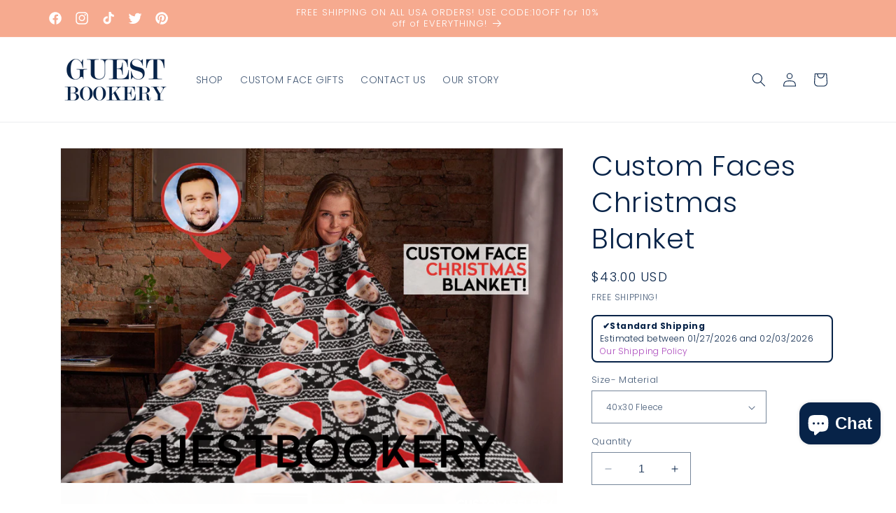

--- FILE ---
content_type: text/html; charset=utf-8
request_url: https://guestbookery.com/products/custom-faces-christmas-blanket
body_size: 71130
content:
<!doctype html>
<html class="no-js" lang="en">
  <head>
    <meta charset="utf-8">
    <meta http-equiv="X-UA-Compatible" content="IE=edge">
    <meta name="viewport" content="width=device-width,initial-scale=1">
    <meta name="theme-color" content="">
    <link rel="canonical" href="https://guestbookery.com/products/custom-faces-christmas-blanket"><link rel="icon" type="image/png" href="//guestbookery.com/cdn/shop/files/g.png?crop=center&height=32&v=1613514514&width=32"><link rel="preconnect" href="https://fonts.shopifycdn.com" crossorigin><title>
      Custom Faces Christmas Blanket | Guestbookery
</title>

    
      <meta name="description" content="Shop Custom Faces Christmas Blanket at Guestbookery! Personalize with a custom face for a one-of-a-kind hilarious gift! 43.00">
    

    

<meta property="og:site_name" content="Guestbookery">
<meta property="og:url" content="https://guestbookery.com/products/custom-faces-christmas-blanket">
<meta property="og:title" content="Custom Faces Christmas Blanket | Guestbookery">
<meta property="og:type" content="product">
<meta property="og:description" content="Shop Custom Faces Christmas Blanket at Guestbookery! Personalize with a custom face for a one-of-a-kind hilarious gift! 43.00"><meta property="og:image" content="http://guestbookery.com/cdn/shop/products/il_fullxfull.2085152008_cv71.jpg?v=1700032772">
  <meta property="og:image:secure_url" content="https://guestbookery.com/cdn/shop/products/il_fullxfull.2085152008_cv71.jpg?v=1700032772">
  <meta property="og:image:width" content="1920">
  <meta property="og:image:height" content="1280"><meta property="og:price:amount" content="43.00">
  <meta property="og:price:currency" content="USD"><meta name="twitter:site" content="@guestbookery"><meta name="twitter:card" content="summary_large_image">
<meta name="twitter:title" content="Custom Faces Christmas Blanket | Guestbookery">
<meta name="twitter:description" content="Shop Custom Faces Christmas Blanket at Guestbookery! Personalize with a custom face for a one-of-a-kind hilarious gift! 43.00">


    <script src="//guestbookery.com/cdn/shop/t/21/assets/constants.js?v=58251544750838685771699408744" defer="defer"></script>
    <script src="//guestbookery.com/cdn/shop/t/21/assets/pubsub.js?v=158357773527763999511699408744" defer="defer"></script>
    <script src="//guestbookery.com/cdn/shop/t/21/assets/global.js?v=40820548392383841591699408744" defer="defer"></script><script src="//guestbookery.com/cdn/shop/t/21/assets/animations.js?v=88693664871331136111699408742" defer="defer"></script><script>window.performance && window.performance.mark && window.performance.mark('shopify.content_for_header.start');</script><meta name="google-site-verification" content="xrtJyfoEJ1lcGtT-Eu7Sv5lUM4wTFzpxzY8kx1kwCFI">
<meta name="facebook-domain-verification" content="sc8bqouh568x4j68lq3y5d65viy367">
<meta id="shopify-digital-wallet" name="shopify-digital-wallet" content="/19133667/digital_wallets/dialog">
<meta name="shopify-checkout-api-token" content="005a7d0aa95ddfa446f2ed54774c6eee">
<meta id="in-context-paypal-metadata" data-shop-id="19133667" data-venmo-supported="false" data-environment="production" data-locale="en_US" data-paypal-v4="true" data-currency="USD">
<link rel="alternate" type="application/json+oembed" href="https://guestbookery.com/products/custom-faces-christmas-blanket.oembed">
<script async="async" src="/checkouts/internal/preloads.js?locale=en-US"></script>
<link rel="preconnect" href="https://shop.app" crossorigin="anonymous">
<script async="async" src="https://shop.app/checkouts/internal/preloads.js?locale=en-US&shop_id=19133667" crossorigin="anonymous"></script>
<script id="apple-pay-shop-capabilities" type="application/json">{"shopId":19133667,"countryCode":"US","currencyCode":"USD","merchantCapabilities":["supports3DS"],"merchantId":"gid:\/\/shopify\/Shop\/19133667","merchantName":"Guestbookery","requiredBillingContactFields":["postalAddress","email"],"requiredShippingContactFields":["postalAddress","email"],"shippingType":"shipping","supportedNetworks":["visa","masterCard","amex","discover","elo","jcb"],"total":{"type":"pending","label":"Guestbookery","amount":"1.00"},"shopifyPaymentsEnabled":true,"supportsSubscriptions":true}</script>
<script id="shopify-features" type="application/json">{"accessToken":"005a7d0aa95ddfa446f2ed54774c6eee","betas":["rich-media-storefront-analytics"],"domain":"guestbookery.com","predictiveSearch":true,"shopId":19133667,"locale":"en"}</script>
<script>var Shopify = Shopify || {};
Shopify.shop = "guestbookery.myshopify.com";
Shopify.locale = "en";
Shopify.currency = {"active":"USD","rate":"1.0"};
Shopify.country = "US";
Shopify.theme = {"name":"Dawn","id":138020192506,"schema_name":"Dawn","schema_version":"12.0.0","theme_store_id":887,"role":"main"};
Shopify.theme.handle = "null";
Shopify.theme.style = {"id":null,"handle":null};
Shopify.cdnHost = "guestbookery.com/cdn";
Shopify.routes = Shopify.routes || {};
Shopify.routes.root = "/";</script>
<script type="module">!function(o){(o.Shopify=o.Shopify||{}).modules=!0}(window);</script>
<script>!function(o){function n(){var o=[];function n(){o.push(Array.prototype.slice.apply(arguments))}return n.q=o,n}var t=o.Shopify=o.Shopify||{};t.loadFeatures=n(),t.autoloadFeatures=n()}(window);</script>
<script>
  window.ShopifyPay = window.ShopifyPay || {};
  window.ShopifyPay.apiHost = "shop.app\/pay";
  window.ShopifyPay.redirectState = null;
</script>
<script id="shop-js-analytics" type="application/json">{"pageType":"product"}</script>
<script defer="defer" async type="module" src="//guestbookery.com/cdn/shopifycloud/shop-js/modules/v2/client.init-shop-cart-sync_BdyHc3Nr.en.esm.js"></script>
<script defer="defer" async type="module" src="//guestbookery.com/cdn/shopifycloud/shop-js/modules/v2/chunk.common_Daul8nwZ.esm.js"></script>
<script type="module">
  await import("//guestbookery.com/cdn/shopifycloud/shop-js/modules/v2/client.init-shop-cart-sync_BdyHc3Nr.en.esm.js");
await import("//guestbookery.com/cdn/shopifycloud/shop-js/modules/v2/chunk.common_Daul8nwZ.esm.js");

  window.Shopify.SignInWithShop?.initShopCartSync?.({"fedCMEnabled":true,"windoidEnabled":true});

</script>
<script defer="defer" async type="module" src="//guestbookery.com/cdn/shopifycloud/shop-js/modules/v2/client.payment-terms_MV4M3zvL.en.esm.js"></script>
<script defer="defer" async type="module" src="//guestbookery.com/cdn/shopifycloud/shop-js/modules/v2/chunk.common_Daul8nwZ.esm.js"></script>
<script defer="defer" async type="module" src="//guestbookery.com/cdn/shopifycloud/shop-js/modules/v2/chunk.modal_CQq8HTM6.esm.js"></script>
<script type="module">
  await import("//guestbookery.com/cdn/shopifycloud/shop-js/modules/v2/client.payment-terms_MV4M3zvL.en.esm.js");
await import("//guestbookery.com/cdn/shopifycloud/shop-js/modules/v2/chunk.common_Daul8nwZ.esm.js");
await import("//guestbookery.com/cdn/shopifycloud/shop-js/modules/v2/chunk.modal_CQq8HTM6.esm.js");

  
</script>
<script>
  window.Shopify = window.Shopify || {};
  if (!window.Shopify.featureAssets) window.Shopify.featureAssets = {};
  window.Shopify.featureAssets['shop-js'] = {"shop-cart-sync":["modules/v2/client.shop-cart-sync_QYOiDySF.en.esm.js","modules/v2/chunk.common_Daul8nwZ.esm.js"],"init-fed-cm":["modules/v2/client.init-fed-cm_DchLp9rc.en.esm.js","modules/v2/chunk.common_Daul8nwZ.esm.js"],"shop-button":["modules/v2/client.shop-button_OV7bAJc5.en.esm.js","modules/v2/chunk.common_Daul8nwZ.esm.js"],"init-windoid":["modules/v2/client.init-windoid_DwxFKQ8e.en.esm.js","modules/v2/chunk.common_Daul8nwZ.esm.js"],"shop-cash-offers":["modules/v2/client.shop-cash-offers_DWtL6Bq3.en.esm.js","modules/v2/chunk.common_Daul8nwZ.esm.js","modules/v2/chunk.modal_CQq8HTM6.esm.js"],"shop-toast-manager":["modules/v2/client.shop-toast-manager_CX9r1SjA.en.esm.js","modules/v2/chunk.common_Daul8nwZ.esm.js"],"init-shop-email-lookup-coordinator":["modules/v2/client.init-shop-email-lookup-coordinator_UhKnw74l.en.esm.js","modules/v2/chunk.common_Daul8nwZ.esm.js"],"pay-button":["modules/v2/client.pay-button_DzxNnLDY.en.esm.js","modules/v2/chunk.common_Daul8nwZ.esm.js"],"avatar":["modules/v2/client.avatar_BTnouDA3.en.esm.js"],"init-shop-cart-sync":["modules/v2/client.init-shop-cart-sync_BdyHc3Nr.en.esm.js","modules/v2/chunk.common_Daul8nwZ.esm.js"],"shop-login-button":["modules/v2/client.shop-login-button_D8B466_1.en.esm.js","modules/v2/chunk.common_Daul8nwZ.esm.js","modules/v2/chunk.modal_CQq8HTM6.esm.js"],"init-customer-accounts-sign-up":["modules/v2/client.init-customer-accounts-sign-up_C8fpPm4i.en.esm.js","modules/v2/client.shop-login-button_D8B466_1.en.esm.js","modules/v2/chunk.common_Daul8nwZ.esm.js","modules/v2/chunk.modal_CQq8HTM6.esm.js"],"init-shop-for-new-customer-accounts":["modules/v2/client.init-shop-for-new-customer-accounts_CVTO0Ztu.en.esm.js","modules/v2/client.shop-login-button_D8B466_1.en.esm.js","modules/v2/chunk.common_Daul8nwZ.esm.js","modules/v2/chunk.modal_CQq8HTM6.esm.js"],"init-customer-accounts":["modules/v2/client.init-customer-accounts_dRgKMfrE.en.esm.js","modules/v2/client.shop-login-button_D8B466_1.en.esm.js","modules/v2/chunk.common_Daul8nwZ.esm.js","modules/v2/chunk.modal_CQq8HTM6.esm.js"],"shop-follow-button":["modules/v2/client.shop-follow-button_CkZpjEct.en.esm.js","modules/v2/chunk.common_Daul8nwZ.esm.js","modules/v2/chunk.modal_CQq8HTM6.esm.js"],"lead-capture":["modules/v2/client.lead-capture_BntHBhfp.en.esm.js","modules/v2/chunk.common_Daul8nwZ.esm.js","modules/v2/chunk.modal_CQq8HTM6.esm.js"],"checkout-modal":["modules/v2/client.checkout-modal_CfxcYbTm.en.esm.js","modules/v2/chunk.common_Daul8nwZ.esm.js","modules/v2/chunk.modal_CQq8HTM6.esm.js"],"shop-login":["modules/v2/client.shop-login_Da4GZ2H6.en.esm.js","modules/v2/chunk.common_Daul8nwZ.esm.js","modules/v2/chunk.modal_CQq8HTM6.esm.js"],"payment-terms":["modules/v2/client.payment-terms_MV4M3zvL.en.esm.js","modules/v2/chunk.common_Daul8nwZ.esm.js","modules/v2/chunk.modal_CQq8HTM6.esm.js"]};
</script>
<script>(function() {
  var isLoaded = false;
  function asyncLoad() {
    if (isLoaded) return;
    isLoaded = true;
    var urls = ["https:\/\/883d95281f02d796f8b6-7f0f44eb0f2ceeb9d4fffbe1419aae61.ssl.cf1.rackcdn.com\/teelaunch-scripts.js?shop=guestbookery.myshopify.com\u0026shop=guestbookery.myshopify.com","https:\/\/cdn1.stamped.io\/files\/widget.min.js?shop=guestbookery.myshopify.com","https:\/\/assets.cloudlift.app\/api\/assets\/upload.js?shop=guestbookery.myshopify.com","https:\/\/app.teelaunch.com\/sizing-charts-script.js?shop=guestbookery.myshopify.com","https:\/\/app.teelaunch.com\/sizing-charts-script.js?shop=guestbookery.myshopify.com","https:\/\/app.teelaunch.com\/sizing-charts-script.js?shop=guestbookery.myshopify.com","https:\/\/d1639lhkj5l89m.cloudfront.net\/js\/storefront\/uppromote.js?shop=guestbookery.myshopify.com","https:\/\/api.fastbundle.co\/scripts\/src.js?shop=guestbookery.myshopify.com","https:\/\/api.fastbundle.co\/scripts\/script_tag.js?shop=guestbookery.myshopify.com","https:\/\/app.teelaunch.com\/sizing-charts-script.js?shop=guestbookery.myshopify.com"];
    for (var i = 0; i < urls.length; i++) {
      var s = document.createElement('script');
      s.type = 'text/javascript';
      s.async = true;
      s.src = urls[i];
      var x = document.getElementsByTagName('script')[0];
      x.parentNode.insertBefore(s, x);
    }
  };
  if(window.attachEvent) {
    window.attachEvent('onload', asyncLoad);
  } else {
    window.addEventListener('load', asyncLoad, false);
  }
})();</script>
<script id="__st">var __st={"a":19133667,"offset":-28800,"reqid":"a49f943e-053a-4eeb-94d1-bdf2866eff98-1768939133","pageurl":"guestbookery.com\/products\/custom-faces-christmas-blanket","u":"c728eed72341","p":"product","rtyp":"product","rid":4362301243464};</script>
<script>window.ShopifyPaypalV4VisibilityTracking = true;</script>
<script id="captcha-bootstrap">!function(){'use strict';const t='contact',e='account',n='new_comment',o=[[t,t],['blogs',n],['comments',n],[t,'customer']],c=[[e,'customer_login'],[e,'guest_login'],[e,'recover_customer_password'],[e,'create_customer']],r=t=>t.map((([t,e])=>`form[action*='/${t}']:not([data-nocaptcha='true']) input[name='form_type'][value='${e}']`)).join(','),a=t=>()=>t?[...document.querySelectorAll(t)].map((t=>t.form)):[];function s(){const t=[...o],e=r(t);return a(e)}const i='password',u='form_key',d=['recaptcha-v3-token','g-recaptcha-response','h-captcha-response',i],f=()=>{try{return window.sessionStorage}catch{return}},m='__shopify_v',_=t=>t.elements[u];function p(t,e,n=!1){try{const o=window.sessionStorage,c=JSON.parse(o.getItem(e)),{data:r}=function(t){const{data:e,action:n}=t;return t[m]||n?{data:e,action:n}:{data:t,action:n}}(c);for(const[e,n]of Object.entries(r))t.elements[e]&&(t.elements[e].value=n);n&&o.removeItem(e)}catch(o){console.error('form repopulation failed',{error:o})}}const l='form_type',E='cptcha';function T(t){t.dataset[E]=!0}const w=window,h=w.document,L='Shopify',v='ce_forms',y='captcha';let A=!1;((t,e)=>{const n=(g='f06e6c50-85a8-45c8-87d0-21a2b65856fe',I='https://cdn.shopify.com/shopifycloud/storefront-forms-hcaptcha/ce_storefront_forms_captcha_hcaptcha.v1.5.2.iife.js',D={infoText:'Protected by hCaptcha',privacyText:'Privacy',termsText:'Terms'},(t,e,n)=>{const o=w[L][v],c=o.bindForm;if(c)return c(t,g,e,D).then(n);var r;o.q.push([[t,g,e,D],n]),r=I,A||(h.body.append(Object.assign(h.createElement('script'),{id:'captcha-provider',async:!0,src:r})),A=!0)});var g,I,D;w[L]=w[L]||{},w[L][v]=w[L][v]||{},w[L][v].q=[],w[L][y]=w[L][y]||{},w[L][y].protect=function(t,e){n(t,void 0,e),T(t)},Object.freeze(w[L][y]),function(t,e,n,w,h,L){const[v,y,A,g]=function(t,e,n){const i=e?o:[],u=t?c:[],d=[...i,...u],f=r(d),m=r(i),_=r(d.filter((([t,e])=>n.includes(e))));return[a(f),a(m),a(_),s()]}(w,h,L),I=t=>{const e=t.target;return e instanceof HTMLFormElement?e:e&&e.form},D=t=>v().includes(t);t.addEventListener('submit',(t=>{const e=I(t);if(!e)return;const n=D(e)&&!e.dataset.hcaptchaBound&&!e.dataset.recaptchaBound,o=_(e),c=g().includes(e)&&(!o||!o.value);(n||c)&&t.preventDefault(),c&&!n&&(function(t){try{if(!f())return;!function(t){const e=f();if(!e)return;const n=_(t);if(!n)return;const o=n.value;o&&e.removeItem(o)}(t);const e=Array.from(Array(32),(()=>Math.random().toString(36)[2])).join('');!function(t,e){_(t)||t.append(Object.assign(document.createElement('input'),{type:'hidden',name:u})),t.elements[u].value=e}(t,e),function(t,e){const n=f();if(!n)return;const o=[...t.querySelectorAll(`input[type='${i}']`)].map((({name:t})=>t)),c=[...d,...o],r={};for(const[a,s]of new FormData(t).entries())c.includes(a)||(r[a]=s);n.setItem(e,JSON.stringify({[m]:1,action:t.action,data:r}))}(t,e)}catch(e){console.error('failed to persist form',e)}}(e),e.submit())}));const S=(t,e)=>{t&&!t.dataset[E]&&(n(t,e.some((e=>e===t))),T(t))};for(const o of['focusin','change'])t.addEventListener(o,(t=>{const e=I(t);D(e)&&S(e,y())}));const B=e.get('form_key'),M=e.get(l),P=B&&M;t.addEventListener('DOMContentLoaded',(()=>{const t=y();if(P)for(const e of t)e.elements[l].value===M&&p(e,B);[...new Set([...A(),...v().filter((t=>'true'===t.dataset.shopifyCaptcha))])].forEach((e=>S(e,t)))}))}(h,new URLSearchParams(w.location.search),n,t,e,['guest_login'])})(!0,!0)}();</script>
<script integrity="sha256-4kQ18oKyAcykRKYeNunJcIwy7WH5gtpwJnB7kiuLZ1E=" data-source-attribution="shopify.loadfeatures" defer="defer" src="//guestbookery.com/cdn/shopifycloud/storefront/assets/storefront/load_feature-a0a9edcb.js" crossorigin="anonymous"></script>
<script crossorigin="anonymous" defer="defer" src="//guestbookery.com/cdn/shopifycloud/storefront/assets/shopify_pay/storefront-65b4c6d7.js?v=20250812"></script>
<script data-source-attribution="shopify.dynamic_checkout.dynamic.init">var Shopify=Shopify||{};Shopify.PaymentButton=Shopify.PaymentButton||{isStorefrontPortableWallets:!0,init:function(){window.Shopify.PaymentButton.init=function(){};var t=document.createElement("script");t.src="https://guestbookery.com/cdn/shopifycloud/portable-wallets/latest/portable-wallets.en.js",t.type="module",document.head.appendChild(t)}};
</script>
<script data-source-attribution="shopify.dynamic_checkout.buyer_consent">
  function portableWalletsHideBuyerConsent(e){var t=document.getElementById("shopify-buyer-consent"),n=document.getElementById("shopify-subscription-policy-button");t&&n&&(t.classList.add("hidden"),t.setAttribute("aria-hidden","true"),n.removeEventListener("click",e))}function portableWalletsShowBuyerConsent(e){var t=document.getElementById("shopify-buyer-consent"),n=document.getElementById("shopify-subscription-policy-button");t&&n&&(t.classList.remove("hidden"),t.removeAttribute("aria-hidden"),n.addEventListener("click",e))}window.Shopify?.PaymentButton&&(window.Shopify.PaymentButton.hideBuyerConsent=portableWalletsHideBuyerConsent,window.Shopify.PaymentButton.showBuyerConsent=portableWalletsShowBuyerConsent);
</script>
<script>
  function portableWalletsCleanup(e){e&&e.src&&console.error("Failed to load portable wallets script "+e.src);var t=document.querySelectorAll("shopify-accelerated-checkout .shopify-payment-button__skeleton, shopify-accelerated-checkout-cart .wallet-cart-button__skeleton"),e=document.getElementById("shopify-buyer-consent");for(let e=0;e<t.length;e++)t[e].remove();e&&e.remove()}function portableWalletsNotLoadedAsModule(e){e instanceof ErrorEvent&&"string"==typeof e.message&&e.message.includes("import.meta")&&"string"==typeof e.filename&&e.filename.includes("portable-wallets")&&(window.removeEventListener("error",portableWalletsNotLoadedAsModule),window.Shopify.PaymentButton.failedToLoad=e,"loading"===document.readyState?document.addEventListener("DOMContentLoaded",window.Shopify.PaymentButton.init):window.Shopify.PaymentButton.init())}window.addEventListener("error",portableWalletsNotLoadedAsModule);
</script>

<script type="module" src="https://guestbookery.com/cdn/shopifycloud/portable-wallets/latest/portable-wallets.en.js" onError="portableWalletsCleanup(this)" crossorigin="anonymous"></script>
<script nomodule>
  document.addEventListener("DOMContentLoaded", portableWalletsCleanup);
</script>

<link id="shopify-accelerated-checkout-styles" rel="stylesheet" media="screen" href="https://guestbookery.com/cdn/shopifycloud/portable-wallets/latest/accelerated-checkout-backwards-compat.css" crossorigin="anonymous">
<style id="shopify-accelerated-checkout-cart">
        #shopify-buyer-consent {
  margin-top: 1em;
  display: inline-block;
  width: 100%;
}

#shopify-buyer-consent.hidden {
  display: none;
}

#shopify-subscription-policy-button {
  background: none;
  border: none;
  padding: 0;
  text-decoration: underline;
  font-size: inherit;
  cursor: pointer;
}

#shopify-subscription-policy-button::before {
  box-shadow: none;
}

      </style>
<script id="sections-script" data-sections="header" defer="defer" src="//guestbookery.com/cdn/shop/t/21/compiled_assets/scripts.js?v=4096"></script>
<script>window.performance && window.performance.mark && window.performance.mark('shopify.content_for_header.end');</script>


    <style data-shopify>
      @font-face {
  font-family: Poppins;
  font-weight: 300;
  font-style: normal;
  font-display: swap;
  src: url("//guestbookery.com/cdn/fonts/poppins/poppins_n3.05f58335c3209cce17da4f1f1ab324ebe2982441.woff2") format("woff2"),
       url("//guestbookery.com/cdn/fonts/poppins/poppins_n3.6971368e1f131d2c8ff8e3a44a36b577fdda3ff5.woff") format("woff");
}

      @font-face {
  font-family: Poppins;
  font-weight: 700;
  font-style: normal;
  font-display: swap;
  src: url("//guestbookery.com/cdn/fonts/poppins/poppins_n7.56758dcf284489feb014a026f3727f2f20a54626.woff2") format("woff2"),
       url("//guestbookery.com/cdn/fonts/poppins/poppins_n7.f34f55d9b3d3205d2cd6f64955ff4b36f0cfd8da.woff") format("woff");
}

      @font-face {
  font-family: Poppins;
  font-weight: 300;
  font-style: italic;
  font-display: swap;
  src: url("//guestbookery.com/cdn/fonts/poppins/poppins_i3.8536b4423050219f608e17f134fe9ea3b01ed890.woff2") format("woff2"),
       url("//guestbookery.com/cdn/fonts/poppins/poppins_i3.0f4433ada196bcabf726ed78f8e37e0995762f7f.woff") format("woff");
}

      @font-face {
  font-family: Poppins;
  font-weight: 700;
  font-style: italic;
  font-display: swap;
  src: url("//guestbookery.com/cdn/fonts/poppins/poppins_i7.42fd71da11e9d101e1e6c7932199f925f9eea42d.woff2") format("woff2"),
       url("//guestbookery.com/cdn/fonts/poppins/poppins_i7.ec8499dbd7616004e21155106d13837fff4cf556.woff") format("woff");
}

      @font-face {
  font-family: Poppins;
  font-weight: 300;
  font-style: normal;
  font-display: swap;
  src: url("//guestbookery.com/cdn/fonts/poppins/poppins_n3.05f58335c3209cce17da4f1f1ab324ebe2982441.woff2") format("woff2"),
       url("//guestbookery.com/cdn/fonts/poppins/poppins_n3.6971368e1f131d2c8ff8e3a44a36b577fdda3ff5.woff") format("woff");
}


      
        :root,
        .color-background-1 {
          --color-background: 255,255,255;
        
          --gradient-background: #ffffff;
        

        

        --color-foreground: 7,35,72;
        --color-background-contrast: 191,191,191;
        --color-shadow: 246,170,143;
        --color-button: 7,35,72;
        --color-button-text: 255,255,255;
        --color-secondary-button: 255,255,255;
        --color-secondary-button-text: 7,35,72;
        --color-link: 7,35,72;
        --color-badge-foreground: 7,35,72;
        --color-badge-background: 255,255,255;
        --color-badge-border: 7,35,72;
        --payment-terms-background-color: rgb(255 255 255);
      }
      
        
        .color-background-2 {
          --color-background: 243,243,243;
        
          --gradient-background: #f3f3f3;
        

        

        --color-foreground: 18,18,18;
        --color-background-contrast: 179,179,179;
        --color-shadow: 18,18,18;
        --color-button: 18,18,18;
        --color-button-text: 243,243,243;
        --color-secondary-button: 243,243,243;
        --color-secondary-button-text: 18,18,18;
        --color-link: 18,18,18;
        --color-badge-foreground: 18,18,18;
        --color-badge-background: 243,243,243;
        --color-badge-border: 18,18,18;
        --payment-terms-background-color: rgb(243 243 243);
      }
      
        
        .color-inverse {
          --color-background: 36,40,51;
        
          --gradient-background: #242833;
        

        

        --color-foreground: 255,255,255;
        --color-background-contrast: 47,52,66;
        --color-shadow: 18,18,18;
        --color-button: 255,255,255;
        --color-button-text: 0,0,0;
        --color-secondary-button: 36,40,51;
        --color-secondary-button-text: 255,255,255;
        --color-link: 255,255,255;
        --color-badge-foreground: 255,255,255;
        --color-badge-background: 36,40,51;
        --color-badge-border: 255,255,255;
        --payment-terms-background-color: rgb(36 40 51);
      }
      
        
        .color-accent-1 {
          --color-background: 18,18,18;
        
          --gradient-background: #121212;
        

        

        --color-foreground: 255,255,255;
        --color-background-contrast: 146,146,146;
        --color-shadow: 18,18,18;
        --color-button: 255,255,255;
        --color-button-text: 18,18,18;
        --color-secondary-button: 18,18,18;
        --color-secondary-button-text: 255,255,255;
        --color-link: 255,255,255;
        --color-badge-foreground: 255,255,255;
        --color-badge-background: 18,18,18;
        --color-badge-border: 255,255,255;
        --payment-terms-background-color: rgb(18 18 18);
      }
      
        
        .color-accent-2 {
          --color-background: 51,79,180;
        
          --gradient-background: #334fb4;
        

        

        --color-foreground: 255,255,255;
        --color-background-contrast: 23,35,81;
        --color-shadow: 18,18,18;
        --color-button: 255,255,255;
        --color-button-text: 51,79,180;
        --color-secondary-button: 51,79,180;
        --color-secondary-button-text: 255,255,255;
        --color-link: 255,255,255;
        --color-badge-foreground: 255,255,255;
        --color-badge-background: 51,79,180;
        --color-badge-border: 255,255,255;
        --payment-terms-background-color: rgb(51 79 180);
      }
      
        
        .color-scheme-926bedb3-99f9-4aa2-8287-5202068ca818 {
          --color-background: 246,170,143;
        
          --gradient-background: #f6aa8f;
        

        

        --color-foreground: 255,255,255;
        --color-background-contrast: 237,80,25;
        --color-shadow: 246,170,143;
        --color-button: 246,170,143;
        --color-button-text: 7,35,72;
        --color-secondary-button: 246,170,143;
        --color-secondary-button-text: 246,170,143;
        --color-link: 246,170,143;
        --color-badge-foreground: 255,255,255;
        --color-badge-background: 246,170,143;
        --color-badge-border: 255,255,255;
        --payment-terms-background-color: rgb(246 170 143);
      }
      
        
        .color-scheme-407b6448-1611-4d45-8d06-9897652a5e93 {
          --color-background: 255,255,255;
        
          --gradient-background: #ffffff;
        

        

        --color-foreground: 7,35,72;
        --color-background-contrast: 191,191,191;
        --color-shadow: 7,35,72;
        --color-button: 246,170,143;
        --color-button-text: 255,255,255;
        --color-secondary-button: 255,255,255;
        --color-secondary-button-text: 7,35,72;
        --color-link: 7,35,72;
        --color-badge-foreground: 7,35,72;
        --color-badge-background: 255,255,255;
        --color-badge-border: 7,35,72;
        --payment-terms-background-color: rgb(255 255 255);
      }
      

      body, .color-background-1, .color-background-2, .color-inverse, .color-accent-1, .color-accent-2, .color-scheme-926bedb3-99f9-4aa2-8287-5202068ca818, .color-scheme-407b6448-1611-4d45-8d06-9897652a5e93 {
        color: rgba(var(--color-foreground), 0.75);
        background-color: rgb(var(--color-background));
      }

      :root {
        --font-body-family: Poppins, sans-serif;
        --font-body-style: normal;
        --font-body-weight: 300;
        --font-body-weight-bold: 600;

        --font-heading-family: Poppins, sans-serif;
        --font-heading-style: normal;
        --font-heading-weight: 300;

        --font-body-scale: 1.0;
        --font-heading-scale: 1.0;

        --media-padding: px;
        --media-border-opacity: 0.05;
        --media-border-width: 1px;
        --media-radius: 0px;
        --media-shadow-opacity: 0.0;
        --media-shadow-horizontal-offset: 0px;
        --media-shadow-vertical-offset: 4px;
        --media-shadow-blur-radius: 5px;
        --media-shadow-visible: 0;

        --page-width: 120rem;
        --page-width-margin: 0rem;

        --product-card-image-padding: 0.0rem;
        --product-card-corner-radius: 0.0rem;
        --product-card-text-alignment: left;
        --product-card-border-width: 0.0rem;
        --product-card-border-opacity: 0.1;
        --product-card-shadow-opacity: 0.0;
        --product-card-shadow-visible: 0;
        --product-card-shadow-horizontal-offset: 0.0rem;
        --product-card-shadow-vertical-offset: 0.4rem;
        --product-card-shadow-blur-radius: 0.5rem;

        --collection-card-image-padding: 0.0rem;
        --collection-card-corner-radius: 0.0rem;
        --collection-card-text-alignment: left;
        --collection-card-border-width: 0.0rem;
        --collection-card-border-opacity: 0.1;
        --collection-card-shadow-opacity: 0.0;
        --collection-card-shadow-visible: 0;
        --collection-card-shadow-horizontal-offset: 0.0rem;
        --collection-card-shadow-vertical-offset: 0.4rem;
        --collection-card-shadow-blur-radius: 0.5rem;

        --blog-card-image-padding: 0.0rem;
        --blog-card-corner-radius: 0.0rem;
        --blog-card-text-alignment: left;
        --blog-card-border-width: 0.0rem;
        --blog-card-border-opacity: 0.1;
        --blog-card-shadow-opacity: 0.0;
        --blog-card-shadow-visible: 0;
        --blog-card-shadow-horizontal-offset: 0.0rem;
        --blog-card-shadow-vertical-offset: 0.4rem;
        --blog-card-shadow-blur-radius: 0.5rem;

        --badge-corner-radius: 4.0rem;

        --popup-border-width: 1px;
        --popup-border-opacity: 0.1;
        --popup-corner-radius: 0px;
        --popup-shadow-opacity: 0.05;
        --popup-shadow-horizontal-offset: 0px;
        --popup-shadow-vertical-offset: 4px;
        --popup-shadow-blur-radius: 5px;

        --drawer-border-width: 1px;
        --drawer-border-opacity: 0.1;
        --drawer-shadow-opacity: 0.0;
        --drawer-shadow-horizontal-offset: 0px;
        --drawer-shadow-vertical-offset: 4px;
        --drawer-shadow-blur-radius: 5px;

        --spacing-sections-desktop: 0px;
        --spacing-sections-mobile: 0px;

        --grid-desktop-vertical-spacing: 8px;
        --grid-desktop-horizontal-spacing: 8px;
        --grid-mobile-vertical-spacing: 4px;
        --grid-mobile-horizontal-spacing: 4px;

        --text-boxes-border-opacity: 0.1;
        --text-boxes-border-width: 0px;
        --text-boxes-radius: 0px;
        --text-boxes-shadow-opacity: 0.0;
        --text-boxes-shadow-visible: 0;
        --text-boxes-shadow-horizontal-offset: 0px;
        --text-boxes-shadow-vertical-offset: 4px;
        --text-boxes-shadow-blur-radius: 5px;

        --buttons-radius: 0px;
        --buttons-radius-outset: 0px;
        --buttons-border-width: 1px;
        --buttons-border-opacity: 1.0;
        --buttons-shadow-opacity: 0.0;
        --buttons-shadow-visible: 0;
        --buttons-shadow-horizontal-offset: 0px;
        --buttons-shadow-vertical-offset: 4px;
        --buttons-shadow-blur-radius: 5px;
        --buttons-border-offset: 0px;

        --inputs-radius: 0px;
        --inputs-border-width: 1px;
        --inputs-border-opacity: 0.55;
        --inputs-shadow-opacity: 0.0;
        --inputs-shadow-horizontal-offset: 0px;
        --inputs-margin-offset: 0px;
        --inputs-shadow-vertical-offset: 4px;
        --inputs-shadow-blur-radius: 5px;
        --inputs-radius-outset: 0px;

        --variant-pills-radius: 40px;
        --variant-pills-border-width: 1px;
        --variant-pills-border-opacity: 0.55;
        --variant-pills-shadow-opacity: 0.0;
        --variant-pills-shadow-horizontal-offset: 0px;
        --variant-pills-shadow-vertical-offset: 4px;
        --variant-pills-shadow-blur-radius: 5px;
      }

      *,
      *::before,
      *::after {
        box-sizing: inherit;
      }

      html {
        box-sizing: border-box;
        font-size: calc(var(--font-body-scale) * 62.5%);
        height: 100%;
      }

      body {
        display: grid;
        grid-template-rows: auto auto 1fr auto;
        grid-template-columns: 100%;
        min-height: 100%;
        margin: 0;
        font-size: 1.5rem;
        letter-spacing: 0.06rem;
        line-height: calc(1 + 0.8 / var(--font-body-scale));
        font-family: var(--font-body-family);
        font-style: var(--font-body-style);
        font-weight: var(--font-body-weight);
      }

      @media screen and (min-width: 750px) {
        body {
          font-size: 1.6rem;
        }
      }
    </style>

    <link href="//guestbookery.com/cdn/shop/t/21/assets/base.css?v=22615539281115885671699408742" rel="stylesheet" type="text/css" media="all" />
<link rel="preload" as="font" href="//guestbookery.com/cdn/fonts/poppins/poppins_n3.05f58335c3209cce17da4f1f1ab324ebe2982441.woff2" type="font/woff2" crossorigin><link rel="preload" as="font" href="//guestbookery.com/cdn/fonts/poppins/poppins_n3.05f58335c3209cce17da4f1f1ab324ebe2982441.woff2" type="font/woff2" crossorigin><link href="//guestbookery.com/cdn/shop/t/21/assets/component-localization-form.css?v=143319823105703127341699408743" rel="stylesheet" type="text/css" media="all" />
      <script src="//guestbookery.com/cdn/shop/t/21/assets/localization-form.js?v=161644695336821385561699408744" defer="defer"></script><link
        rel="stylesheet"
        href="//guestbookery.com/cdn/shop/t/21/assets/component-predictive-search.css?v=118923337488134913561699408743"
        media="print"
        onload="this.media='all'"
      ><script>
      document.documentElement.className = document.documentElement.className.replace('no-js', 'js');
      if (Shopify.designMode) {
        document.documentElement.classList.add('shopify-design-mode');
      }
    </script>
  
  




<!-- BEGIN app block: shopify://apps/fbp-fast-bundle/blocks/fast_bundle/9e87fbe2-9041-4c23-acf5-322413994cef -->
  <!-- BEGIN app snippet: fast_bundle -->




<script>
    if (Math.random() < 0.05) {
      window.FastBundleRenderTimestamp = Date.now();
    }
    const newBaseUrl = 'https://sdk.fastbundle.co'
    const apiURL = 'https://api.fastbundle.co'
    const rbrAppUrl = `${newBaseUrl}/{version}/main.min.js`
    const rbrVendorUrl = `${newBaseUrl}/{version}/vendor.js`
    const rbrCartUrl = `${apiURL}/scripts/cart.js`
    const rbrStyleUrl = `${newBaseUrl}/{version}/main.min.css`

    const legacyRbrAppUrl = `${apiURL}/react-src/static/js/main.min.js`
    const legacyRbrStyleUrl = `${apiURL}/react-src/static/css/main.min.css`

    const previousScriptLoaded = Boolean(document.querySelectorAll(`script[src*="${newBaseUrl}"]`).length)
    const previousLegacyScriptLoaded = Boolean(document.querySelectorAll(`script[src*="${legacyRbrAppUrl}"]`).length)

    if (!(previousScriptLoaded || previousLegacyScriptLoaded)) {
        const FastBundleConf = {"enable_bap_modal":false,"frontend_version":"1.22.09","storefront_record_submitted":false,"use_shopify_prices":false,"currencies":[{"id":1564842436,"code":"AED","conversion_fee":1.0,"roundup_number":0.0,"rounding_enabled":true},{"id":1564842437,"code":"AFN","conversion_fee":1.0,"roundup_number":0.0,"rounding_enabled":true},{"id":1564842438,"code":"ALL","conversion_fee":1.0,"roundup_number":0.0,"rounding_enabled":true},{"id":1564842439,"code":"AMD","conversion_fee":1.0,"roundup_number":0.0,"rounding_enabled":true},{"id":1564842440,"code":"ANG","conversion_fee":1.0,"roundup_number":0.0,"rounding_enabled":true},{"id":1564842441,"code":"AUD","conversion_fee":1.0,"roundup_number":0.0,"rounding_enabled":true},{"id":1564842442,"code":"AWG","conversion_fee":1.0,"roundup_number":0.0,"rounding_enabled":true},{"id":1564842443,"code":"AZN","conversion_fee":1.0,"roundup_number":0.0,"rounding_enabled":true},{"id":1564842444,"code":"BAM","conversion_fee":1.0,"roundup_number":0.0,"rounding_enabled":true},{"id":1564842445,"code":"BBD","conversion_fee":1.0,"roundup_number":0.0,"rounding_enabled":true},{"id":1564842446,"code":"BDT","conversion_fee":1.0,"roundup_number":0.0,"rounding_enabled":true},{"id":1564842447,"code":"BIF","conversion_fee":1.0,"roundup_number":0.0,"rounding_enabled":true},{"id":1564842448,"code":"BND","conversion_fee":1.0,"roundup_number":0.0,"rounding_enabled":true},{"id":1564842449,"code":"BOB","conversion_fee":1.0,"roundup_number":0.0,"rounding_enabled":true},{"id":1564842450,"code":"BSD","conversion_fee":1.0,"roundup_number":0.0,"rounding_enabled":true},{"id":1564842451,"code":"BWP","conversion_fee":1.0,"roundup_number":0.0,"rounding_enabled":true},{"id":1564842452,"code":"BZD","conversion_fee":1.0,"roundup_number":0.0,"rounding_enabled":true},{"id":1564842453,"code":"CAD","conversion_fee":1.0,"roundup_number":0.0,"rounding_enabled":true},{"id":1564842454,"code":"CDF","conversion_fee":1.0,"roundup_number":0.0,"rounding_enabled":true},{"id":1564842455,"code":"CHF","conversion_fee":1.0,"roundup_number":0.0,"rounding_enabled":true},{"id":1564842456,"code":"CNY","conversion_fee":1.0,"roundup_number":0.0,"rounding_enabled":true},{"id":1564842457,"code":"CRC","conversion_fee":1.0,"roundup_number":0.0,"rounding_enabled":true},{"id":1564842458,"code":"CVE","conversion_fee":1.0,"roundup_number":0.0,"rounding_enabled":true},{"id":1564842459,"code":"CZK","conversion_fee":1.0,"roundup_number":0.0,"rounding_enabled":true},{"id":1564842460,"code":"DJF","conversion_fee":1.0,"roundup_number":0.0,"rounding_enabled":true},{"id":1564842461,"code":"DKK","conversion_fee":1.0,"roundup_number":0.0,"rounding_enabled":true},{"id":1564842462,"code":"DOP","conversion_fee":1.0,"roundup_number":0.0,"rounding_enabled":true},{"id":1564842463,"code":"DZD","conversion_fee":1.0,"roundup_number":0.0,"rounding_enabled":true},{"id":1564842464,"code":"EGP","conversion_fee":1.0,"roundup_number":0.0,"rounding_enabled":true},{"id":1564842465,"code":"ETB","conversion_fee":1.0,"roundup_number":0.0,"rounding_enabled":true},{"id":1564842466,"code":"EUR","conversion_fee":1.0,"roundup_number":0.95,"rounding_enabled":true},{"id":1564842467,"code":"FJD","conversion_fee":1.0,"roundup_number":0.0,"rounding_enabled":true},{"id":1564842468,"code":"FKP","conversion_fee":1.0,"roundup_number":0.0,"rounding_enabled":true},{"id":1564842469,"code":"GBP","conversion_fee":1.0,"roundup_number":0.0,"rounding_enabled":true},{"id":1564842470,"code":"GMD","conversion_fee":1.0,"roundup_number":0.0,"rounding_enabled":true},{"id":1564842471,"code":"GNF","conversion_fee":1.0,"roundup_number":0.0,"rounding_enabled":true},{"id":1564842472,"code":"GTQ","conversion_fee":1.0,"roundup_number":0.0,"rounding_enabled":true},{"id":1564842473,"code":"GYD","conversion_fee":1.0,"roundup_number":0.0,"rounding_enabled":true},{"id":1564842474,"code":"HKD","conversion_fee":1.0,"roundup_number":0.0,"rounding_enabled":true},{"id":1564842475,"code":"HNL","conversion_fee":1.0,"roundup_number":0.0,"rounding_enabled":true},{"id":1564842476,"code":"HUF","conversion_fee":1.0,"roundup_number":0.0,"rounding_enabled":true},{"id":1564842477,"code":"IDR","conversion_fee":1.0,"roundup_number":0.0,"rounding_enabled":true},{"id":1564842478,"code":"ILS","conversion_fee":1.0,"roundup_number":0.0,"rounding_enabled":true},{"id":1564842479,"code":"INR","conversion_fee":1.0,"roundup_number":0.0,"rounding_enabled":true},{"id":1564842480,"code":"ISK","conversion_fee":1.0,"roundup_number":0.0,"rounding_enabled":true},{"id":1564842481,"code":"JMD","conversion_fee":1.0,"roundup_number":0.0,"rounding_enabled":true},{"id":1564842482,"code":"JPY","conversion_fee":1.0,"roundup_number":0.0,"rounding_enabled":true},{"id":1564842483,"code":"KES","conversion_fee":1.0,"roundup_number":0.0,"rounding_enabled":true},{"id":1564842484,"code":"KGS","conversion_fee":1.0,"roundup_number":0.0,"rounding_enabled":true},{"id":1564842485,"code":"KHR","conversion_fee":1.0,"roundup_number":0.0,"rounding_enabled":true},{"id":1564842486,"code":"KMF","conversion_fee":1.0,"roundup_number":0.0,"rounding_enabled":true},{"id":1564842487,"code":"KRW","conversion_fee":1.0,"roundup_number":0.0,"rounding_enabled":true},{"id":1564842488,"code":"KYD","conversion_fee":1.0,"roundup_number":0.0,"rounding_enabled":true},{"id":1564842489,"code":"KZT","conversion_fee":1.0,"roundup_number":0.0,"rounding_enabled":true},{"id":1564842490,"code":"LAK","conversion_fee":1.0,"roundup_number":0.0,"rounding_enabled":true},{"id":1564842491,"code":"LBP","conversion_fee":1.0,"roundup_number":0.0,"rounding_enabled":true},{"id":1564842492,"code":"LKR","conversion_fee":1.0,"roundup_number":0.0,"rounding_enabled":true},{"id":1564842493,"code":"MAD","conversion_fee":1.0,"roundup_number":0.0,"rounding_enabled":true},{"id":1564842494,"code":"MDL","conversion_fee":1.0,"roundup_number":0.0,"rounding_enabled":true},{"id":1564842495,"code":"MKD","conversion_fee":1.0,"roundup_number":0.0,"rounding_enabled":true},{"id":1564842496,"code":"MMK","conversion_fee":1.0,"roundup_number":0.0,"rounding_enabled":true},{"id":1564842497,"code":"MNT","conversion_fee":1.0,"roundup_number":0.0,"rounding_enabled":true},{"id":1564842498,"code":"MOP","conversion_fee":1.0,"roundup_number":0.0,"rounding_enabled":true},{"id":1564842499,"code":"MUR","conversion_fee":1.0,"roundup_number":0.0,"rounding_enabled":true},{"id":1564842500,"code":"MVR","conversion_fee":1.0,"roundup_number":0.0,"rounding_enabled":true},{"id":1564842501,"code":"MWK","conversion_fee":1.0,"roundup_number":0.0,"rounding_enabled":true},{"id":1564842502,"code":"MYR","conversion_fee":1.0,"roundup_number":0.0,"rounding_enabled":true},{"id":1564842503,"code":"NGN","conversion_fee":1.0,"roundup_number":0.0,"rounding_enabled":true},{"id":1564842504,"code":"NIO","conversion_fee":1.0,"roundup_number":0.0,"rounding_enabled":true},{"id":1564842505,"code":"NPR","conversion_fee":1.0,"roundup_number":0.0,"rounding_enabled":true},{"id":1564842506,"code":"NZD","conversion_fee":1.0,"roundup_number":0.0,"rounding_enabled":true},{"id":1564842507,"code":"PEN","conversion_fee":1.0,"roundup_number":0.0,"rounding_enabled":true},{"id":1564842508,"code":"PGK","conversion_fee":1.0,"roundup_number":0.0,"rounding_enabled":true},{"id":1564842509,"code":"PHP","conversion_fee":1.0,"roundup_number":0.0,"rounding_enabled":true},{"id":1564842510,"code":"PKR","conversion_fee":1.0,"roundup_number":0.0,"rounding_enabled":true},{"id":1564842511,"code":"PLN","conversion_fee":1.0,"roundup_number":0.0,"rounding_enabled":true},{"id":1564842512,"code":"PYG","conversion_fee":1.0,"roundup_number":0.0,"rounding_enabled":true},{"id":1564842513,"code":"QAR","conversion_fee":1.0,"roundup_number":0.0,"rounding_enabled":true},{"id":1564842514,"code":"RON","conversion_fee":1.0,"roundup_number":0.0,"rounding_enabled":true},{"id":1564842515,"code":"RSD","conversion_fee":1.0,"roundup_number":0.0,"rounding_enabled":true},{"id":1564842516,"code":"RWF","conversion_fee":1.0,"roundup_number":0.0,"rounding_enabled":true},{"id":1564842517,"code":"SAR","conversion_fee":1.0,"roundup_number":0.0,"rounding_enabled":true},{"id":1564842518,"code":"SBD","conversion_fee":1.0,"roundup_number":0.0,"rounding_enabled":true},{"id":1564842519,"code":"SEK","conversion_fee":1.0,"roundup_number":0.0,"rounding_enabled":true},{"id":1564842520,"code":"SGD","conversion_fee":1.0,"roundup_number":0.0,"rounding_enabled":true},{"id":1564842521,"code":"SHP","conversion_fee":1.0,"roundup_number":0.0,"rounding_enabled":true},{"id":1564842522,"code":"SLL","conversion_fee":1.0,"roundup_number":0.0,"rounding_enabled":true},{"id":1564842523,"code":"STD","conversion_fee":1.0,"roundup_number":0.0,"rounding_enabled":true},{"id":1564842524,"code":"THB","conversion_fee":1.0,"roundup_number":0.0,"rounding_enabled":true},{"id":1564842525,"code":"TJS","conversion_fee":1.0,"roundup_number":0.0,"rounding_enabled":true},{"id":1564842526,"code":"TOP","conversion_fee":1.0,"roundup_number":0.0,"rounding_enabled":true},{"id":1564842527,"code":"TTD","conversion_fee":1.0,"roundup_number":0.0,"rounding_enabled":true},{"id":1564842528,"code":"TWD","conversion_fee":1.0,"roundup_number":0.0,"rounding_enabled":true},{"id":1564842529,"code":"TZS","conversion_fee":1.0,"roundup_number":0.0,"rounding_enabled":true},{"id":1564842530,"code":"UAH","conversion_fee":1.0,"roundup_number":0.0,"rounding_enabled":true},{"id":1564842531,"code":"UGX","conversion_fee":1.0,"roundup_number":0.0,"rounding_enabled":true},{"id":1564842532,"code":"USD","conversion_fee":1.0,"roundup_number":0.0,"rounding_enabled":true},{"id":1564842533,"code":"UYU","conversion_fee":1.0,"roundup_number":0.0,"rounding_enabled":true},{"id":1564842534,"code":"UZS","conversion_fee":1.0,"roundup_number":0.0,"rounding_enabled":true},{"id":1564842535,"code":"VND","conversion_fee":1.0,"roundup_number":0.0,"rounding_enabled":true},{"id":1564842536,"code":"VUV","conversion_fee":1.0,"roundup_number":0.0,"rounding_enabled":true},{"id":1564842537,"code":"WST","conversion_fee":1.0,"roundup_number":0.0,"rounding_enabled":true},{"id":1564842538,"code":"XAF","conversion_fee":1.0,"roundup_number":0.0,"rounding_enabled":true},{"id":1564842539,"code":"XCD","conversion_fee":1.0,"roundup_number":0.0,"rounding_enabled":true},{"id":1564842540,"code":"XOF","conversion_fee":1.0,"roundup_number":0.0,"rounding_enabled":true},{"id":1564842541,"code":"XPF","conversion_fee":1.0,"roundup_number":0.0,"rounding_enabled":true},{"id":1564842542,"code":"YER","conversion_fee":1.0,"roundup_number":0.0,"rounding_enabled":true}],"is_active":true,"override_product_page_forms":true,"allow_funnel":true,"translations":[],"pid":"","bap_ids":[],"active_bundles_count":1,"use_color_swatch":false,"use_shop_price":false,"dropdown_color_swatch":true,"option_config":null,"enable_subscriptions":false,"has_fbt_bundle":false,"use_shopify_function_discount":true,"use_bundle_builder_modal":true,"use_cart_hidden_attributes":false,"bap_override_fetch":false,"invalid_bap_override_fetch":false,"volume_discount_add_on_override_fetch":false,"pmm_new_design":false,"merged_mix_and_match":false,"change_vd_product_picture":false,"buy_it_now":true,"rgn":614932,"baps":{},"has_multilingual_permission":false,"use_vd_templating":true,"use_payload_variant_id_in_fetch_override":false,"use_compare_at_price":false,"storefront_access_token":"","serverless_vd_display":false,"serverless_vd_discount":false,"products_with_add_on":{},"collections_with_add_on":{},"has_required_plan":true,"bundleBox":{"id":36611,"bundle_page_enabled":true,"bundle_page_style":null,"currency":"USD","currency_format":"$%s","percentage_format":"%s%","show_sold_out":true,"track_inventory":true,"shop_page_external_script":"","page_external_script":"","shop_page_style":null,"shop_page_title":null,"shop_page_description":null,"app_version":"v2","show_logo":true,"show_info":false,"money_format":"amount","tax_factor":1.0,"primary_locale":"en","discount_code_prefix":"BUNDLE","is_active":true,"created":"2023-11-08T05:45:43.515389Z","updated":"2023-11-15T04:44:41.940596Z","title":"Don't miss this offer","style":null,"inject_selector":null,"mix_inject_selector":null,"fbt_inject_selector":null,"volume_inject_selector":null,"volume_variant_selector":null,"button_title":"Buy this bundle","bogo_button_title":"Buy {quantity} items","price_description":"Add bundle to cart | Save {discount}","version":"v2.3","bogo_version":"v1","nth_child":1,"redirect_to_cart":true,"column_numbers":3,"color":null,"btn_font_color":"white","add_to_cart_selector":null,"cart_info_version":"v2","button_position":"bottom","bundle_page_shape":"row","add_bundle_action":"cart-page","requested_bundle_action":null,"request_action_text":null,"cart_drawer_function":"","cart_drawer_function_svelte":"","theme_template":"light","external_script":"","pre_add_script":"","shop_external_script":"","shop_style":"","bap_inject_selector":"","bap_none_selector":"","bap_form_script":"","bap_button_selector":"","bap_style_object":{"standard":{"custom_code":{"main":{"custom_js":"","custom_css":""}},"product_detail":{"price_style":{"color":"#5e5e5e","fontSize":16,"fontFamily":""},"title_style":{"color":"#303030","fontSize":16,"fontFamily":""},"image_border":{"borderColor":"#e5e5e5"},"pluses_style":{"fill":"","width":""},"separator_line_style":{"backgroundColor":"#e5e5e5"},"variant_selector_style":{"color":"#000000","height":46,"backgroundColor":"#fafafa"}}},"mix_and_match":{"custom_code":{"main":{"custom_js":"","custom_css":""}},"product_detail":{"price_style":{"color":"#5e5e5e","fontSize":16,"fontFamily":""},"title_style":{"color":"#303030","fontSize":16,"fontFamily":""},"image_border":{"borderColor":"#e5e5e5"},"pluses_style":{"fill":"","width":""},"checkbox_style":{"checked":"","unchecked":"","checked_color":"#2c6ecb"},"quantities_style":{"color":"","backgroundColor":""},"product_card_style":{"checked_border":"","unchecked_border":"","checked_background":""},"separator_line_style":{"backgroundColor":"#e5e5e5"},"variant_selector_style":{"color":"#000000","height":46,"backgroundColor":"#fafafa"},"quantities_selector_style":{"color":"#000000","backgroundColor":"#fafafa"}}}},"bundles_page_style_object":null,"style_object":{"fbt":{"design":{"main":{"design":"modern"}}},"bogo":{"box":{"border":{"borderColor":"#000000","borderRadius":8},"background":{"backgroundColor":"#FFFFFF"}},"theme":{"main":{"theme":"light"}},"button":{"background":{"backgroundColor":"#000000"},"button_label":{"color":"#ffffff","fontSize":16,"fontFamily":""},"button_position":{"position":"bottom"}},"design":{"main":{"design":"modern"}},"option":{"final_price_style":{"color":"#303030","fontSize":16,"fontFamily":""},"option_text_style":{"color":"#303030","fontSize":16,"fontFamily":""},"option_button_style":{"checked_color":"#2c6ecb","unchecked_color":""},"original_price_style":{"color":"#919191","fontSize":16,"fontFamily":""}},"custom_code":{"main":{"custom_js":"","custom_css":""}},"total_section":{"text":{"color":"#303030","fontSize":16,"fontFamily":""},"background":{"backgroundColor":"#FAFAFA"},"final_price_style":{"color":"#008060","fontSize":16,"fontFamily":""},"original_price_style":{"color":"#D72C0D","fontSize":16,"fontFamily":""}},"discount_label":{"background":{"backgroundColor":"#000000"},"text_style":{"color":"#ffffff"}},"product_detail":{"price_style":{"color":"#5e5e5e","fontSize":16,"fontFamily":""},"title_style":{"color":"#303030","fontSize":16,"fontFamily":""},"image_border":{"borderColor":"#e5e5e5"},"quantities_style":{"color":"#000000","backgroundColor":"#ffffff"},"separator_line_style":{"backgroundColor":"#e5e5e5"},"variant_selector_style":{"color":"#5e5e5e","height":"","backgroundColor":"#FAFAFA"},"quantities_selector_style":{"color":"#000000","backgroundColor":"#fafafa"}},"title_and_description":{"alignment":{"textAlign":"left"},"title_style":{"color":"#303030","fontSize":18,"fontFamily":""},"description_style":{"color":"","fontSize":"","fontFamily":""}}},"bxgyf":{"box":{"border":{"borderColor":"#E5E5E5","borderWidth":1,"borderRadius":5},"background":{"backgroundColor":"#FFFFFF"}},"plus":{"style":{"fill":"#919191","size":24,"backgroundColor":"#F1F1F1"}},"button":{"background":{"backgroundColor":"#000000"},"button_label":{"color":"#FFFFFF","fontSize":18,"fontFamily":""},"button_position":{"position":"bottom"}},"custom_code":{"main":{"custom_js":"","custom_css":""}},"total_section":{"text":{"color":"#303030","fontSize":16,"fontFamily":""},"background":{"backgroundColor":"#FAFAFA"},"final_price_style":{"color":"#008060","fontSize":16,"fontFamily":""},"original_price_style":{"color":"#D72C0D","fontSize":16,"fontFamily":""}},"discount_badge":{"background":{"backgroundColor":"#C30000"},"text_style":{"color":"#FFFFFF","fontSize":18,"fontFamily":""}},"product_detail":{"title_style":{"color":"#303030","fontSize":16,"fontFamily":""},"image_border":{"borderColor":"#E5E5E5"},"quantities_style":{"color":"#000000","borderColor":"#000000","backgroundColor":"#FFFFFF"},"final_price_style":{"color":"#5E5E5E","fontSize":16,"fontFamily":""},"original_price_style":{"color":"#919191","fontSize":16,"fontFamily":""},"separator_line_style":{"backgroundColor":"#E5E5E5"},"variant_selector_style":{"color":"#5E5E5E","height":36,"borderColor":"#E5E5E5","backgroundColor":"#FAFAFA"}},"title_and_description":{"alignment":{"textAlign":"left"},"title_style":{"color":"#303030","fontSize":18,"fontFamily":""},"description_style":{"color":"#5E5E5E","fontSize":16,"fontFamily":""}}},"standard":{"box":{"border":{"borderColor":"#E5E5E5","borderWidth":1,"borderRadius":5},"background":{"backgroundColor":"#FFFFFF"}},"theme":{"main":{"theme":"light"}},"title":{"style":{"color":"#000000","fontSize":18,"fontFamily":""},"alignment":{"textAlign":"left"}},"button":{"background":{"backgroundColor":"#072348"},"button_label":{"color":"#ffffff","fontSize":16,"fontFamily":""},"button_position":{"position":"bottom"}},"design":{"main":{"design":"classic"}},"custom_code":{"main":{"custom_js":"","custom_css":""}},"header_image":{"image_border":{"borderColor":""},"pluses_style":{"fill":"#000","width":""},"quantities_style":{"color":"","borderColor":"","backgroundColor":""}},"total_section":{"text":{"color":"#303030","fontSize":16,"fontFamily":""},"background":{"backgroundColor":"#FAFAFA"},"final_price_style":{"color":"#008060","fontSize":16,"fontFamily":""},"original_price_style":{"color":"#D72C0D","fontSize":16,"fontFamily":""}},"discount_label":{"background":{"backgroundColor":"#000000"},"text_style":{"color":"#ffffff"}},"product_detail":{"price_style":{"color":"#5e5e5e","fontSize":16,"fontFamily":""},"title_style":{"color":"#303030","fontSize":16,"fontFamily":""},"image_border":{"borderColor":"#e5e5e5"},"pluses_style":{"fill":"#5e5e5e","width":""},"quantities_style":{"color":"#000000","backgroundColor":"#ffffff"},"separator_line_style":{"backgroundColor":"#e5e5e5"},"variant_selector_style":{"color":"#5e5e5e","height":"","backgroundColor":"#FAFAFA"}}},"mix_and_match":{"box":{"border":{"borderColor":"#E5E5E5","borderWidth":1,"borderRadius":5},"background":{"backgroundColor":"#FFFFFF"}},"theme":{"main":{"theme":"light"}},"button":{"background":{"backgroundColor":"#000000"},"button_label":{"color":"#ffffff","fontSize":16,"fontFamily":""},"button_position":{"position":"bottom"}},"custom_code":{"main":{"custom_js":"","custom_css":""}},"header_image":{"image_border":{"borderColor":""},"pluses_style":{"fill":"#000","width":""},"quantities_style":{"color":"","borderColor":"","backgroundColor":""}},"total_section":{"text":{"color":"#303030","fontSize":16,"fontFamily":""},"background":{"backgroundColor":"#FAFAFA"},"final_price_style":{"color":"#008060","fontSize":16,"fontFamily":""},"original_price_style":{"color":"#D72C0D","fontSize":16,"fontFamily":""}},"product_detail":{"price_style":{"color":"#5e5e5e","fontSize":16,"fontFamily":""},"title_style":{"color":"#303030","fontSize":16,"fontFamily":""},"image_border":{"borderColor":"#e5e5e5"},"pluses_style":{"fill":"#5e5e5e","width":""},"checkbox_style":{"checked_color":"#2c6ecb","unchecked_color":""},"quantities_style":{"color":"#000000","backgroundColor":"#ffffff"},"separator_line_style":{"backgroundColor":"#e5e5e5"},"variant_selector_style":{"color":"#5e5e5e","height":"","backgroundColor":"#FAFAFA"},"quantities_selector_style":{"color":"#000000","backgroundColor":"#fafafa"}},"title_and_description":{"alignment":{"textAlign":"left"},"title_style":{"color":"#303030","fontSize":18,"fontFamily":""},"description_style":{"color":"#5e5e5e","fontSize":16,"fontFamily":""}}},"col_mix_and_match":{"box":{"border":{"borderColor":"#E5E5E5","borderWidth":1,"borderRadius":5},"background":{"backgroundColor":"#FFFFFF"}},"theme":{"main":{"theme":"light"}},"button":{"background":{"backgroundColor":"#000000"},"button_label":{"color":"#ffffff","fontSize":16,"fontFamily":""},"button_position":{"position":"bottom"}},"custom_code":{"main":{"custom_js":"","custom_css":""}},"discount_badge":{"background":{"backgroundColor":"#c30000"},"text_style":{"color":"#ffffff","fontSize":16}},"collection_details":{"title_style":{"color":"#303030","fontSize":16,"fontFamily":""},"pluses_style":{"fill":"","width":"","backgroundColor":""},"description_style":{"color":"#5e5e5e","fontSize":14,"fontFamily":""},"separator_line_style":{"backgroundColor":"#e5e5e5"},"collection_image_border":{"borderColor":"#e5e5e5"}},"title_and_description":{"alignment":{"textAlign":"left"},"title_style":{"color":"#303030","fontSize":18,"fontFamily":""},"description_style":{"color":"#5e5e5e","fontSize":16,"fontFamily":""}}}},"old_style_object":{"fbt":{"design":{"main":{"design":"modern"}}},"bogo":{"box":{"border":{"borderColor":"#000000","borderRadius":8},"background":{"backgroundColor":"#FFFFFF"}},"theme":{"main":{"theme":"light"}},"button":{"background":{"backgroundColor":"#000000"},"button_label":{"color":"#ffffff","fontSize":16,"fontFamily":""},"button_position":{"position":"bottom"}},"design":{"main":{"design":"modern"}},"option":{"final_price_style":{"color":"#303030","fontSize":16,"fontFamily":""},"option_text_style":{"color":"#303030","fontSize":16,"fontFamily":""},"option_button_style":{"checked_color":"#2c6ecb","unchecked_color":""},"original_price_style":{"color":"#919191","fontSize":16,"fontFamily":""}},"custom_code":{"main":{"custom_js":"","custom_css":""}},"total_section":{"text":{"color":"#303030","fontSize":16,"fontFamily":""},"background":{"backgroundColor":"#FAFAFA"},"final_price_style":{"color":"#008060","fontSize":16,"fontFamily":""},"original_price_style":{"color":"#D72C0D","fontSize":16,"fontFamily":""}},"product_detail":{"price_style":{"color":"#5e5e5e","fontSize":16,"fontFamily":""},"title_style":{"color":"#303030","fontSize":16,"fontFamily":""},"image_border":{"borderColor":"#e5e5e5"},"quantities_style":{"color":"#000000","backgroundColor":"#ffffff"},"separator_line_style":{"backgroundColor":"#e5e5e5"},"variant_selector_style":{"color":"#5e5e5e","height":"","backgroundColor":"#FAFAFA"},"quantities_selector_style":{"color":"#000000","backgroundColor":"#fafafa"}},"title_and_description":{"alignment":{"textAlign":"left"},"title_style":{"color":"#303030","fontSize":18,"fontFamily":""},"description_style":{"color":"","fontSize":"","fontFamily":""}}},"bxgyf":{"box":{"border":{"borderColor":"#E5E5E5","borderWidth":1,"borderRadius":5},"background":{"backgroundColor":"#FFFFFF"}},"plus":{"style":{"fill":"#919191","size":24,"backgroundColor":"#F1F1F1"}},"button":{"background":{"backgroundColor":"#000000"},"button_label":{"color":"#FFFFFF","fontSize":18,"fontFamily":""},"button_position":{"position":"bottom"}},"custom_code":{"main":{"custom_js":"","custom_css":""}},"total_section":{"text":{"color":"#303030","fontSize":16,"fontFamily":""},"background":{"backgroundColor":"#FAFAFA"},"final_price_style":{"color":"#008060","fontSize":16,"fontFamily":""},"original_price_style":{"color":"#D72C0D","fontSize":16,"fontFamily":""}},"discount_badge":{"background":{"backgroundColor":"#C30000"},"text_style":{"color":"#FFFFFF","fontSize":18,"fontFamily":""}},"product_detail":{"title_style":{"color":"#303030","fontSize":16,"fontFamily":""},"image_border":{"borderColor":"#E5E5E5"},"quantities_style":{"color":"#000000","borderColor":"#000000","backgroundColor":"#FFFFFF"},"final_price_style":{"color":"#5E5E5E","fontSize":16,"fontFamily":""},"original_price_style":{"color":"#919191","fontSize":16,"fontFamily":""},"separator_line_style":{"backgroundColor":"#E5E5E5"},"variant_selector_style":{"color":"#5E5E5E","height":36,"borderColor":"#E5E5E5","backgroundColor":"#FAFAFA"}},"title_and_description":{"alignment":{"textAlign":"left"},"title_style":{"color":"#303030","fontSize":18,"fontFamily":""},"description_style":{"color":"#5E5E5E","fontSize":16,"fontFamily":""}}},"standard":{"box":{"border":{"borderColor":"#E5E5E5","borderWidth":1,"borderRadius":5},"background":{"backgroundColor":"#FFFFFF"}},"theme":{"main":{"theme":"light"}},"title":{"style":{"color":"#000000","fontSize":18,"fontFamily":""},"alignment":{"textAlign":"left"}},"button":{"background":{"backgroundColor":"#072348"},"button_label":{"color":"#ffffff","fontSize":16,"fontFamily":""},"button_position":{"position":"bottom"}},"design":{"main":{"design":"classic"}},"custom_code":{"main":{"custom_js":"","custom_css":""}},"header_image":{"image_border":{"borderColor":""},"pluses_style":{"fill":"#000","width":""},"quantities_style":{"color":"","borderColor":"","backgroundColor":""}},"total_section":{"text":{"color":"#303030","fontSize":16,"fontFamily":""},"background":{"backgroundColor":"#FAFAFA"},"final_price_style":{"color":"#008060","fontSize":16,"fontFamily":""},"original_price_style":{"color":"#D72C0D","fontSize":16,"fontFamily":""}},"product_detail":{"price_style":{"color":"#5e5e5e","fontSize":16,"fontFamily":""},"title_style":{"color":"#303030","fontSize":16,"fontFamily":""},"image_border":{"borderColor":"#e5e5e5"},"pluses_style":{"fill":"#5e5e5e","width":""},"quantities_style":{"color":"#000000","backgroundColor":"#ffffff"},"separator_line_style":{"backgroundColor":"#e5e5e5"},"variant_selector_style":{"color":"#5e5e5e","height":"","backgroundColor":"#FAFAFA"}}},"mix_and_match":{"box":{"border":{"borderColor":"#E5E5E5","borderWidth":1,"borderRadius":5},"background":{"backgroundColor":"#FFFFFF"}},"theme":{"main":{"theme":"light"}},"button":{"background":{"backgroundColor":"#000000"},"button_label":{"color":"#ffffff","fontSize":16,"fontFamily":""},"button_position":{"position":"bottom"}},"custom_code":{"main":{"custom_js":"","custom_css":""}},"header_image":{"image_border":{"borderColor":""},"pluses_style":{"fill":"#000","width":""},"quantities_style":{"color":"","borderColor":"","backgroundColor":""}},"total_section":{"text":{"color":"#303030","fontSize":16,"fontFamily":""},"background":{"backgroundColor":"#FAFAFA"},"final_price_style":{"color":"#008060","fontSize":16,"fontFamily":""},"original_price_style":{"color":"#D72C0D","fontSize":16,"fontFamily":""}},"product_detail":{"price_style":{"color":"#5e5e5e","fontSize":16,"fontFamily":""},"title_style":{"color":"#303030","fontSize":16,"fontFamily":""},"image_border":{"borderColor":"#e5e5e5"},"pluses_style":{"fill":"#5e5e5e","width":""},"checkbox_style":{"checked_color":"#2c6ecb","unchecked_color":""},"quantities_style":{"color":"#000000","backgroundColor":"#ffffff"},"separator_line_style":{"backgroundColor":"#e5e5e5"},"variant_selector_style":{"color":"#5e5e5e","height":"","backgroundColor":"#FAFAFA"},"quantities_selector_style":{"color":"#000000","backgroundColor":"#fafafa"}},"title_and_description":{"alignment":{"textAlign":"left"},"title_style":{"color":"#303030","fontSize":18,"fontFamily":""},"description_style":{"color":"#5e5e5e","fontSize":16,"fontFamily":""}}},"col_mix_and_match":{"box":{"border":{"borderColor":"#E5E5E5","borderWidth":1,"borderRadius":5},"background":{"backgroundColor":"#FFFFFF"}},"theme":{"main":{"theme":"light"}},"button":{"background":{"backgroundColor":"#000000"},"button_label":{"color":"#ffffff","fontSize":16,"fontFamily":""},"button_position":{"position":"bottom"}},"custom_code":{"main":{"custom_js":"","custom_css":""}},"discount_badge":{"background":{"backgroundColor":"#c30000"},"text_style":{"color":"#ffffff","fontSize":16}},"collection_details":{"title_style":{"color":"#303030","fontSize":16,"fontFamily":""},"pluses_style":{"fill":"","width":"","backgroundColor":""},"description_style":{"color":"#5e5e5e","fontSize":14,"fontFamily":""},"separator_line_style":{"backgroundColor":"#e5e5e5"},"collection_image_border":{"borderColor":"#e5e5e5"}},"title_and_description":{"alignment":{"textAlign":"left"},"title_style":{"color":"#303030","fontSize":18,"fontFamily":""},"description_style":{"color":"#5e5e5e","fontSize":16,"fontFamily":""}}}},"zero_discount_btn_title":"Add to cart","mix_btn_title":"Add selected to cart","collection_btn_title":"Add selected to cart","cart_page_issue":null,"cart_drawer_issue":null,"volume_btn_title":"Add {quantity} | save {discount}","badge_color":"#C30000","badge_price_description":"Save {discount}!","use_discount_on_cookie":true,"show_bap_buy_button":false,"bap_version":"v1","bap_price_selector":null,"bap_compare_price_selector":null,"bundles_display":"vertical","use_first_variant":false,"shop":33821},"bundlePageInfo":{"title":null,"description":null,"enabled":true,"handle":"bundles","shop_style":null,"shop_external_script":"","style":null,"external_script":"","bundles_alignment":"bottom","bundles_display":"horizontal"},"cartInfo":{"id":36614,"currency":"USD","currency_format":"$%s","box_discount_description":"Add bundle to cart | Save {discount}","box_button_title":"Buy this bundle","free_shipping_translation":null,"shipping_cost_translation":null,"is_reference":false,"subtotal_selector":".totals","subtotal_price_selector":".totals__subtotal-value","subtotal_title_selector":"","line_items_selector":".cart-item","discount_tag_html":"<div class=\"totals %class\">\r\n                  <h3 class=\"totals__subtotal\">Bundle (-%discount)</h3>\r\n                  <p class=\"totals__subtotal-value\">%final_price</p>\r\n                </div>","free_shipping_tag":null,"form_subtotal_selector":"","form_subtotal_price_selector":"","form_line_items_selector":"","form_discount_html_tag":"","form_free_shipping_tag":null,"external_script":"","funnel_show_method":"three_seconds","funnel_popup_title":"Complete your cart with this bundle and save","funnel_alert":"This item is already in your cart.","funnel_discount_description":"save {discount}","style":"","shop_style":null,"shop_external_script":"","funnel_color":"","funnel_badge_color":"","style_object":{"standard":{"box":{"background":{"backgroundColor":"#ffffff"}},"badge":{"main":{"switchBtn":""},"background":{"backgroundColor":""},"text_style":{"color":"","total":"","fontSize":"","fontFamily":""}},"button":{"background":{"backgroundColor":"#000000"},"button_label":{"color":"#ffffff","fontSize":16,"fontFamily":"","price_description":"","zero_discount_btn_title":""}},"custom_code":{"main":{"custom_js":"","custom_css":""}},"bundle_title":{"style":{"color":"#303030","fontSize":22,"fontFamily":""},"alignment":{"textAlign":"left"}},"pop_up_title":{"style":{"color":"","fontSize":"","fontFamily":"","price_description":""},"alignment":{"textAlign":"left"}},"total_section":{"text":{"color":"#303030","fontSize":16,"fontFamily":""},"background":{"backgroundColor":"#e5e5e5"},"final_price_style":{"color":"#008060","fontSize":16,"fontFamily":""},"original_price_style":{"color":"#D72C0D","fontSize":16,"fontFamily":""}},"product_detail":{"price_style":{"color":"#5e5e5e","fontSize":16,"fontFamily":""},"title_style":{"color":"#303030","fontSize":16,"fontFamily":""},"image_border":{"borderColor":"#e5e5e5"},"pluses_style":{"fill":"#000000","width":16},"variant_selector_style":{"color":"#5e5e5e","height":"","backgroundColor":"#FAFAFA"}},"pre_selected_products":{"final_price_style":{"color":"","total":"","fontSize":"","fontFamily":""}}}},"old_style_object":null,"funnel_button_description":"Buy this bundle | Save {discount}","funnel_injection_constraint":"","show_discount_section":false,"discount_section_style":null,"discount_section_selector":null,"reload_after_change_detection":false,"app_version":"v2","show_info":false,"box_zero_discount_title":"Add to cart"}};
        FastBundleConf.pid = '4362301243464';
        FastBundleConf.domain = 'guestbookery.myshopify.com';
        window.FastBundleConf = FastBundleConf;

        // add random generated number query parameter to clear the cache
        const urlQueryParameter = `?rgn=${FastBundleConf?.rgn}`
        const version = FastBundleConf?.frontend_version || '1.0.0'

        const preconnectLink = document.createElement('link');
        preconnectLink.rel = 'preconnect';
        preconnectLink.href = newBaseUrl;

        const vendorScript = document.createElement('link')
        vendorScript.rel = 'modulepreload'
        vendorScript.href = rbrVendorUrl.replace('{version}', version)

        const appScript = document.createElement('script');
        appScript.src = rbrAppUrl.replace('{version}', version);
        appScript.defer = true;
        appScript.type = 'module';

        const cartScript = document.createElement('script');
        cartScript.src = rbrCartUrl + urlQueryParameter;
        cartScript.defer = true;
        cartScript.type = 'text/javascript';

        const style = document.createElement('link')
        style.rel = 'stylesheet'
        style.href = rbrStyleUrl.replace('{version}', version);

        document.head.appendChild(preconnectLink);
        document.head.appendChild(vendorScript)
        document.head.appendChild(appScript)
        document.head.appendChild(cartScript)
        document.head.appendChild(style)
    }
    // if the product id is set and the bap_override_fetch is not set, we add the style to the theme to hide the add to cart buttons
    if (window.FastBundleConf?.pid && !window.FastBundleConf?.bap_override_fetch) {
        if (window.FastBundleConf.bap_ids.includes(+window.FastBundleConf.pid)) {
            const styleElement = document.createElement('style')
            let bundleBox = window.FastBundleConf?.bundleBox
            styleElement.id = 'fb-bap-style'
            let externalSelector = bundleBox?.bap_button_selector ? `, ${bundleBox?.bap_button_selector}` : ''
            styleElement.innerHTML = `
                button[name="add"], form[action="/cart/add"] button[type="submit"], input[name="add"] ${externalSelector}{
                    display: none !important;
                }`
            document.head.appendChild(styleElement)
        }
    }
  </script>

<!-- END app snippet -->
  <!-- BEGIN app snippet: fast_bundle_shared --><script>
  (function(){
    const FastBundleConf = window?.FastBundleConf || {};
    const shopDomain = FastBundleConf?.shop_domain || Shopify.shop;
    const countryByMarket = "US";
    const countryByLocale = null;
    const countryCode = countryByMarket || countryByLocale || FastBundleConf?.country_code || 'US';
    const language = {"shop_locale":{"locale":"en","enabled":true,"primary":true,"published":true}};
    const shopLocale = language.shop_locale.locale || null;
    const firstRawLanguage = "en"; 
    const SecondRawLanguage = "en";
    const langCandidates = [
      firstRawLanguage,
      SecondRawLanguage,
      navigator.language,
      navigator.userLanguage,
      null,
    ];
    let shopLanguage = null;
    for (const candidate of langCandidates) {
      shopLanguage = fastBundleExtractValidLanguage(candidate);
      if (shopLanguage) break;
    }
    if (!shopLanguage) shopLanguage = "EN";
    const storefrontAccessToken = FastBundleConf?.storefront_access_token || '';
    const mainProduct = {"id":4362301243464,"title":"Custom Faces Christmas Blanket","handle":"custom-faces-christmas-blanket","description":"\u003cp\u003eCustom Faces Christmas Blanket - Faces Blanket - Custom Blanket - Blanket - Christmas Blanket - Custom Christmas Blanket - Christmas Gift\u003c\/p\u003e\n\u003cp\u003eThis is the cutest, softest, top quality blanket.\u003c\/p\u003e\n\u003cp\u003eSTEPS TO ORDER -\u003c\/p\u003e\n\u003cp\u003e1. PLACE YOUR ORDER (no need to ask for customization)\u003c\/p\u003e\n\u003cp\u003e2. SEND US YOUR DESIRED PICTURE IN A MESSAGE - make sure it's high quality! Please have the picture of the person facing forward and have it be high resolution. \u003c\/p\u003e\n\u003cp\u003e3. We will design your item and send you the proof for approval, we will NOT print without your approval unless we do not get within TWO DAYS. This is because we want our printing to be up to speed so we can get your products promptly! Please make sure to check back for our messages.\u003c\/p\u003e\n\u003cp\u003e- Details -\u003c\/p\u003e\n\u003cp\u003eSoft Fleece:\u003cbr\u003e\n Fleece\/Super Soft Spun Poly Blend\u003cbr\u003e\nCare: Machine Wash Cold, Tumble Dry\u003c\/p\u003e\n\u003cp\u003eMinky:\u003cbr\u003e\nSuper Fluffy – 100% Polyester. Micro-fleece blanket, heavy knitted with ultra-fine microfiber yarns.\u003cbr\u003e\nCare: Machine Wash Cold, Tumble Dry\u003c\/p\u003e\n","published_at":"2023-11-12T14:37:48-08:00","created_at":"2019-11-15T07:59:35-08:00","vendor":"Guestbookery","type":"Blankets","tags":["Bedding","blanket","Blankets \u0026 Throws","christmas blanket","christmas gift","CHRISTMASSS","custom blanket","custom face","custom faces blanket","faces blanket","fleece blanket","Home \u0026 Living","minky","minky blanket","Personalized Blanket","SELFIE GIFTS","soft fleece blanket","throw blanket","winter blanket"],"price":4300,"price_min":4300,"price_max":6800,"available":true,"price_varies":true,"compare_at_price":0,"compare_at_price_min":0,"compare_at_price_max":0,"compare_at_price_varies":false,"variants":[{"id":31283567460424,"title":"40x30 Fleece","option1":"40x30 Fleece","option2":null,"option3":null,"sku":null,"requires_shipping":true,"taxable":true,"featured_image":null,"available":true,"name":"Custom Faces Christmas Blanket - 40x30 Fleece","public_title":"40x30 Fleece","options":["40x30 Fleece"],"price":4300,"weight":0,"compare_at_price":0,"inventory_quantity":43,"inventory_management":"shopify","inventory_policy":"continue","barcode":null,"requires_selling_plan":false,"selling_plan_allocations":[]},{"id":31283567493192,"title":"40x30 Minky","option1":"40x30 Minky","option2":null,"option3":null,"sku":null,"requires_shipping":true,"taxable":true,"featured_image":null,"available":true,"name":"Custom Faces Christmas Blanket - 40x30 Minky","public_title":"40x30 Minky","options":["40x30 Minky"],"price":4800,"weight":0,"compare_at_price":0,"inventory_quantity":43,"inventory_management":"shopify","inventory_policy":"continue","barcode":null,"requires_selling_plan":false,"selling_plan_allocations":[]},{"id":31283567525960,"title":"40x60 Fleece","option1":"40x60 Fleece","option2":null,"option3":null,"sku":null,"requires_shipping":true,"taxable":true,"featured_image":null,"available":true,"name":"Custom Faces Christmas Blanket - 40x60 Fleece","public_title":"40x60 Fleece","options":["40x60 Fleece"],"price":5200,"weight":0,"compare_at_price":0,"inventory_quantity":43,"inventory_management":"shopify","inventory_policy":"continue","barcode":null,"requires_selling_plan":false,"selling_plan_allocations":[]},{"id":31283567558728,"title":"40x50 Minky","option1":"40x50 Minky","option2":null,"option3":null,"sku":null,"requires_shipping":true,"taxable":true,"featured_image":null,"available":true,"name":"Custom Faces Christmas Blanket - 40x50 Minky","public_title":"40x50 Minky","options":["40x50 Minky"],"price":5500,"weight":0,"compare_at_price":0,"inventory_quantity":43,"inventory_management":"shopify","inventory_policy":"continue","barcode":null,"requires_selling_plan":false,"selling_plan_allocations":[]},{"id":31283567591496,"title":"60x50 Fleece","option1":"60x50 Fleece","option2":null,"option3":null,"sku":null,"requires_shipping":true,"taxable":true,"featured_image":null,"available":true,"name":"Custom Faces Christmas Blanket - 60x50 Fleece","public_title":"60x50 Fleece","options":["60x50 Fleece"],"price":5600,"weight":0,"compare_at_price":0,"inventory_quantity":43,"inventory_management":"shopify","inventory_policy":"continue","barcode":null,"requires_selling_plan":false,"selling_plan_allocations":[]},{"id":31283567624264,"title":"60x50 Minky","option1":"60x50 Minky","option2":null,"option3":null,"sku":null,"requires_shipping":true,"taxable":true,"featured_image":null,"available":true,"name":"Custom Faces Christmas Blanket - 60x50 Minky","public_title":"60x50 Minky","options":["60x50 Minky"],"price":6300,"weight":0,"compare_at_price":0,"inventory_quantity":43,"inventory_management":"shopify","inventory_policy":"continue","barcode":null,"requires_selling_plan":false,"selling_plan_allocations":[]},{"id":31283567657032,"title":"80x60 Fleece","option1":"80x60 Fleece","option2":null,"option3":null,"sku":null,"requires_shipping":true,"taxable":true,"featured_image":null,"available":true,"name":"Custom Faces Christmas Blanket - 80x60 Fleece","public_title":"80x60 Fleece","options":["80x60 Fleece"],"price":6200,"weight":0,"compare_at_price":0,"inventory_quantity":43,"inventory_management":"shopify","inventory_policy":"continue","barcode":null,"requires_selling_plan":false,"selling_plan_allocations":[]},{"id":31283567689800,"title":"80x60 Minky","option1":"80x60 Minky","option2":null,"option3":null,"sku":null,"requires_shipping":true,"taxable":true,"featured_image":null,"available":true,"name":"Custom Faces Christmas Blanket - 80x60 Minky","public_title":"80x60 Minky","options":["80x60 Minky"],"price":6800,"weight":0,"compare_at_price":0,"inventory_quantity":43,"inventory_management":"shopify","inventory_policy":"continue","barcode":null,"requires_selling_plan":false,"selling_plan_allocations":[]}],"images":["\/\/guestbookery.com\/cdn\/shop\/products\/il_fullxfull.2085152008_cv71.jpg?v=1700032772","\/\/guestbookery.com\/cdn\/shop\/products\/il_fullxfull.2008913307_b7bs_c3334445-bb10-4907-a37b-e9e47f7f5c58.jpg?v=1700032774","\/\/guestbookery.com\/cdn\/shop\/products\/il_fullxfull.2008913207_r176_30bdf29f-0613-4efe-9029-2bbcebf8132a.jpg?v=1700032775","\/\/guestbookery.com\/cdn\/shop\/products\/il_fullxfull.1669860550_ax19_04b7f049-0ede-4c51-942f-1b6b4cfefaf6.jpg?v=1700032777","\/\/guestbookery.com\/cdn\/shop\/products\/il_fullxfull.1717333651_1eap_bd14199c-212f-4d5f-9569-1f08f9778451.jpg?v=1700032778","\/\/guestbookery.com\/cdn\/shop\/products\/il_fullxfull.1312406468_3vuo_72c206e7-afd8-45d0-b209-1a09ad31b17f.jpg?v=1700032780","\/\/guestbookery.com\/cdn\/shop\/products\/il_fullxfull.1359668299_3kwp_2f5fc135-24d5-4396-a969-be4d7e0c41fd.jpg?v=1700032781","\/\/guestbookery.com\/cdn\/shop\/products\/il_fullxfull.1373935821_ocpi_426863f3-e330-42c2-ac0c-977acd7d9a6c.jpg?v=1700032783","\/\/guestbookery.com\/cdn\/shop\/products\/il_fullxfull.1373665085_fp53_54e04adc-1db0-46f3-ae9d-995987a8b651.jpg?v=1700032784"],"featured_image":"\/\/guestbookery.com\/cdn\/shop\/products\/il_fullxfull.2085152008_cv71.jpg?v=1700032772","options":["Size- Material"],"media":[{"alt":"Custom Faces Christmas Blanket","id":5715312476232,"position":1,"preview_image":{"aspect_ratio":1.5,"height":1280,"width":1920,"src":"\/\/guestbookery.com\/cdn\/shop\/products\/il_fullxfull.2085152008_cv71.jpg?v=1700032772"},"aspect_ratio":1.5,"height":1280,"media_type":"image","src":"\/\/guestbookery.com\/cdn\/shop\/products\/il_fullxfull.2085152008_cv71.jpg?v=1700032772","width":1920},{"alt":"Custom Faces Christmas Blanket","id":5715312509000,"position":2,"preview_image":{"aspect_ratio":0.971,"height":1483,"width":1440,"src":"\/\/guestbookery.com\/cdn\/shop\/products\/il_fullxfull.2008913307_b7bs_c3334445-bb10-4907-a37b-e9e47f7f5c58.jpg?v=1700032774"},"aspect_ratio":0.971,"height":1483,"media_type":"image","src":"\/\/guestbookery.com\/cdn\/shop\/products\/il_fullxfull.2008913307_b7bs_c3334445-bb10-4907-a37b-e9e47f7f5c58.jpg?v=1700032774","width":1440},{"alt":"Custom Faces Christmas Blanket","id":5715312541768,"position":3,"preview_image":{"aspect_ratio":0.806,"height":1787,"width":1440,"src":"\/\/guestbookery.com\/cdn\/shop\/products\/il_fullxfull.2008913207_r176_30bdf29f-0613-4efe-9029-2bbcebf8132a.jpg?v=1700032775"},"aspect_ratio":0.806,"height":1787,"media_type":"image","src":"\/\/guestbookery.com\/cdn\/shop\/products\/il_fullxfull.2008913207_r176_30bdf29f-0613-4efe-9029-2bbcebf8132a.jpg?v=1700032775","width":1440},{"alt":"Custom Faces Christmas Blanket","id":5715312607304,"position":4,"preview_image":{"aspect_ratio":1.0,"height":2000,"width":2000,"src":"\/\/guestbookery.com\/cdn\/shop\/products\/il_fullxfull.1669860550_ax19_04b7f049-0ede-4c51-942f-1b6b4cfefaf6.jpg?v=1700032777"},"aspect_ratio":1.0,"height":2000,"media_type":"image","src":"\/\/guestbookery.com\/cdn\/shop\/products\/il_fullxfull.1669860550_ax19_04b7f049-0ede-4c51-942f-1b6b4cfefaf6.jpg?v=1700032777","width":2000},{"alt":"Custom Faces Christmas Blanket","id":5715312672840,"position":5,"preview_image":{"aspect_ratio":0.775,"height":1677,"width":1299,"src":"\/\/guestbookery.com\/cdn\/shop\/products\/il_fullxfull.1717333651_1eap_bd14199c-212f-4d5f-9569-1f08f9778451.jpg?v=1700032778"},"aspect_ratio":0.775,"height":1677,"media_type":"image","src":"\/\/guestbookery.com\/cdn\/shop\/products\/il_fullxfull.1717333651_1eap_bd14199c-212f-4d5f-9569-1f08f9778451.jpg?v=1700032778","width":1299},{"alt":"Custom Faces Christmas Blanket","id":5715312738376,"position":6,"preview_image":{"aspect_ratio":1.0,"height":2048,"width":2048,"src":"\/\/guestbookery.com\/cdn\/shop\/products\/il_fullxfull.1312406468_3vuo_72c206e7-afd8-45d0-b209-1a09ad31b17f.jpg?v=1700032780"},"aspect_ratio":1.0,"height":2048,"media_type":"image","src":"\/\/guestbookery.com\/cdn\/shop\/products\/il_fullxfull.1312406468_3vuo_72c206e7-afd8-45d0-b209-1a09ad31b17f.jpg?v=1700032780","width":2048},{"alt":"Custom Faces Christmas Blanket","id":5715312771144,"position":7,"preview_image":{"aspect_ratio":1.0,"height":2048,"width":2048,"src":"\/\/guestbookery.com\/cdn\/shop\/products\/il_fullxfull.1359668299_3kwp_2f5fc135-24d5-4396-a969-be4d7e0c41fd.jpg?v=1700032781"},"aspect_ratio":1.0,"height":2048,"media_type":"image","src":"\/\/guestbookery.com\/cdn\/shop\/products\/il_fullxfull.1359668299_3kwp_2f5fc135-24d5-4396-a969-be4d7e0c41fd.jpg?v=1700032781","width":2048},{"alt":"Custom Faces Christmas Blanket","id":5715312803912,"position":8,"preview_image":{"aspect_ratio":1.0,"height":1200,"width":1200,"src":"\/\/guestbookery.com\/cdn\/shop\/products\/il_fullxfull.1373935821_ocpi_426863f3-e330-42c2-ac0c-977acd7d9a6c.jpg?v=1700032783"},"aspect_ratio":1.0,"height":1200,"media_type":"image","src":"\/\/guestbookery.com\/cdn\/shop\/products\/il_fullxfull.1373935821_ocpi_426863f3-e330-42c2-ac0c-977acd7d9a6c.jpg?v=1700032783","width":1200},{"alt":"Custom Faces Christmas Blanket","id":5715312836680,"position":9,"preview_image":{"aspect_ratio":1.0,"height":1200,"width":1200,"src":"\/\/guestbookery.com\/cdn\/shop\/products\/il_fullxfull.1373665085_fp53_54e04adc-1db0-46f3-ae9d-995987a8b651.jpg?v=1700032784"},"aspect_ratio":1.0,"height":1200,"media_type":"image","src":"\/\/guestbookery.com\/cdn\/shop\/products\/il_fullxfull.1373665085_fp53_54e04adc-1db0-46f3-ae9d-995987a8b651.jpg?v=1700032784","width":1200}],"requires_selling_plan":false,"selling_plan_groups":[],"content":"\u003cp\u003eCustom Faces Christmas Blanket - Faces Blanket - Custom Blanket - Blanket - Christmas Blanket - Custom Christmas Blanket - Christmas Gift\u003c\/p\u003e\n\u003cp\u003eThis is the cutest, softest, top quality blanket.\u003c\/p\u003e\n\u003cp\u003eSTEPS TO ORDER -\u003c\/p\u003e\n\u003cp\u003e1. PLACE YOUR ORDER (no need to ask for customization)\u003c\/p\u003e\n\u003cp\u003e2. SEND US YOUR DESIRED PICTURE IN A MESSAGE - make sure it's high quality! Please have the picture of the person facing forward and have it be high resolution. \u003c\/p\u003e\n\u003cp\u003e3. We will design your item and send you the proof for approval, we will NOT print without your approval unless we do not get within TWO DAYS. This is because we want our printing to be up to speed so we can get your products promptly! Please make sure to check back for our messages.\u003c\/p\u003e\n\u003cp\u003e- Details -\u003c\/p\u003e\n\u003cp\u003eSoft Fleece:\u003cbr\u003e\n Fleece\/Super Soft Spun Poly Blend\u003cbr\u003e\nCare: Machine Wash Cold, Tumble Dry\u003c\/p\u003e\n\u003cp\u003eMinky:\u003cbr\u003e\nSuper Fluffy – 100% Polyester. Micro-fleece blanket, heavy knitted with ultra-fine microfiber yarns.\u003cbr\u003e\nCare: Machine Wash Cold, Tumble Dry\u003c\/p\u003e\n"};
    window.FastBundleShared = window.FastBundleShared || {};
    window.FastBundleShared.functions = window.FastBundleShared.functions || {};

    function fastBundleFormatMoney(amount, currency = 'USD') {
      return new Intl.NumberFormat('en-US', {
        style: 'currency',
        currency,
      }).format(amount);
    }

    function fastBundleExtractValidLanguage(raw) {
    if (!raw || typeof raw !== "string") return null;
    const clean = raw.trim().toLowerCase();
    if (/^[a-z]{2}$/.test(clean)) {
      return clean.toUpperCase();
    }
    if (/^[a-z]{2}-[a-z0-9]+$/.test(clean)) {
      return clean.split('-')[0].toUpperCase();
    }
    if (/^[a-z]{2}_[a-z0-9]+$/.test(clean)) {
      return clean.split('_')[0].toUpperCase();
    }
    return null;
  }

    function fastBundleSanitizeStorefrontProduct(product, overrideItemId) {
      const sanitized = {};
      sanitized.id = Number(product?.id.split('/').pop());
      sanitized.availableForSale = product?.availableForSale;
      sanitized.title = product?.title;
      sanitized.body_html = product?.description || '';
      sanitized.handle = product?.handle;
      sanitized.image = product?.featuredImage?.url || null;
      sanitized.published_at = product?.publishedAt || null;
      const defaultVariant = product?.variants?.edges[0]?.node;
      sanitized.raw_price = defaultVariant ? parseFloat(defaultVariant?.price?.amount) * 100 : null;
      sanitized.price = defaultVariant
        ? fastBundleFormatMoney(defaultVariant?.price?.amount, defaultVariant?.price?.currencyCode)
        : '';
      sanitized.raw_compare_at_price =
        defaultVariant && defaultVariant?.compareAtPrice
          ? parseFloat(defaultVariant.compareAtPrice.amount) * 100
          : sanitized.raw_price;
      sanitized.compare_at_price =
        defaultVariant && defaultVariant.compareAtPrice
          ? fastBundleFormatMoney(defaultVariant?.compareAtPrice?.amount, defaultVariant?.compareAtPrice?.currencyCode)
          : sanitized.price;
      sanitized.variants = product?.variants?.edges?.map((edge) => {
        const v = edge?.node;
        return {
          id: Number(v?.id?.split('/').pop()),
          title: v?.title,
          raw_price: parseFloat(v?.price?.amount) * 100,
          price: fastBundleFormatMoney(v?.price?.amount, v?.price?.currencyCode),
          raw_compare_at_price: v?.compareAtPrice
            ? parseFloat(v?.compareAtPrice?.amount) * 100
            : parseFloat(v?.price?.amount) * 100,
          compare_at_price: v?.compareAtPrice
            ? fastBundleFormatMoney(v?.compareAtPrice?.amount, v?.compareAtPrice?.currencyCode)
            : fastBundleFormatMoney(v?.price?.amount, v?.price?.currencyCode),
          availableForSale: v?.availableForSale,
          image: v?.image?.url || null,
          quantity: v?.quantityAvailable,
          option1: v?.selectedOptions?.[0]?.value || null,
          option2: v?.selectedOptions?.[1]?.value || null,
          option3: v?.selectedOptions?.[2]?.value || null,
          selectedOptions: v?.selectedOptions
        };
      });
      sanitized.options = product?.options?.map((o) => {
        return {
          id: Number(o?.id.split('/').pop()),
          name: o?.name,
          values: o?.values,
        };
      });
      if (!overrideItemId) {
        delete sanitized.id
      }
      return sanitized;
    }

    window.FastBundleShared.defineFunction = function (name, fn) {
      if (!window.FastBundleShared.functions[name]) {
        window.FastBundleShared.functions[name] = fn;
      } else {
        console.warn(`Function "${name}" is already defined.`);
      }
    };

    window.FastBundleShared.defineFunction('getMainProduct', function () {
      if (!mainProduct) return null;
      mainProduct.collections = [{"id":206040367272,"handle":"all-products","title":"ALL PRODUCTS","updated_at":"2026-01-17T04:01:48-08:00","body_html":"","published_at":"2020-07-07T18:50:02-07:00","sort_order":"best-selling","template_suffix":"","disjunctive":true,"rules":[{"column":"vendor","relation":"equals","condition":"Guestbookery"},{"column":"vendor","relation":"equals","condition":"Mugery"}],"published_scope":"web"},{"id":152503124002,"handle":"best-selling-products","title":"Best Selling Products","updated_at":"2026-01-17T04:01:48-08:00","body_html":"","published_at":"2019-10-11T15:53:45-07:00","sort_order":"best-selling","template_suffix":"","disjunctive":true,"rules":[{"column":"vendor","relation":"not_equals","condition":"teelaunch"}],"published_scope":"web"},{"id":151868047394,"handle":"blankets","title":"BLANKETS","updated_at":"2024-11-17T22:55:00-08:00","body_html":"","published_at":"2019-10-02T19:52:45-07:00","sort_order":"best-selling","template_suffix":"","disjunctive":false,"rules":[{"column":"type","relation":"equals","condition":"Blankets"},{"column":"vendor","relation":"equals","condition":"Guestbookery"}],"published_scope":"web"},{"id":227238477992,"handle":"christmas","updated_at":"2025-12-13T04:02:18-08:00","published_at":"2020-10-09T16:14:14-07:00","sort_order":"best-selling","template_suffix":"","published_scope":"web","title":"CHRISTMAS","body_html":"","image":{"created_at":"2023-10-19T21:28:18-07:00","alt":"CHRISTMAS - Guestbookery","width":1920,"height":1280,"src":"\/\/guestbookery.com\/cdn\/shop\/collections\/christmas-579574.jpg?v=1697776099"}},{"id":152512004130,"handle":"custom-everything","title":"CUSTOM EVERYTHING!","updated_at":"2026-01-17T04:01:48-08:00","body_html":"","published_at":"2019-10-11T20:10:54-07:00","sort_order":"best-selling","template_suffix":"","disjunctive":false,"rules":[{"column":"title","relation":"contains","condition":"Custom"},{"column":"vendor","relation":"equals","condition":"Guestbookery"}],"published_scope":"web"},{"id":154411171912,"handle":"custom-face-products","title":"CUSTOM FACES","updated_at":"2026-01-17T04:01:48-08:00","body_html":"","published_at":"2019-11-02T13:18:18-07:00","sort_order":"best-selling","template_suffix":"","disjunctive":true,"rules":[{"column":"tag","relation":"equals","condition":"custom face"},{"column":"title","relation":"contains","condition":"Custom face"},{"column":"title","relation":"contains","condition":"custom faces"},{"column":"title","relation":"contains","condition":"pet face"},{"column":"title","relation":"contains","condition":"dog face"}],"published_scope":"web","image":{"created_at":"2023-10-19T21:28:00-07:00","alt":"CUSTOM FACES - Guestbookery","width":1199,"height":1415,"src":"\/\/guestbookery.com\/cdn\/shop\/collections\/custom-faces-945274.jpg?v=1697776080"}},{"id":152503189538,"handle":"newest-products","title":"Newest Products","updated_at":"2026-01-17T04:01:48-08:00","body_html":"","published_at":"2019-10-11T15:53:47-07:00","sort_order":"created-desc","template_suffix":"","disjunctive":false,"rules":[{"column":"vendor","relation":"not_equals","condition":"teelaunch"}],"published_scope":"web"}];
      mainProduct.body_html = mainProduct.description;
      mainProduct.image = mainProduct.images.length ? mainProduct.images[0] : null;
      mainProduct.raw_price = mainProduct.price / 100;
      mainProduct.price =  "<span class=money>$43.00</span>";
      
        mainProduct.variants[0].raw_price = 43.0;
        mainProduct.variants[0].price = "<span class=money>$43.00</span>";
        mainProduct.variants[0].raw_compare_at_price = 0.0;
        mainProduct.variants[0].compare_at_price = "<span class=money>$0.00</span>";
        mainProduct.variants[0].image = null;
        mainProduct.variants[0].inventory_policy = "continue";
        mainProduct.variants[0].inventory_quantity = 43;
        mainProduct.variants[0].inventory_management = "shopify";
        mainProduct.variants[0].quantity = 
          1
        ;
        delete mainProduct.variants[0].options;
      
        mainProduct.variants[1].raw_price = 48.0;
        mainProduct.variants[1].price = "<span class=money>$48.00</span>";
        mainProduct.variants[1].raw_compare_at_price = 0.0;
        mainProduct.variants[1].compare_at_price = "<span class=money>$0.00</span>";
        mainProduct.variants[1].image = null;
        mainProduct.variants[1].inventory_policy = "continue";
        mainProduct.variants[1].inventory_quantity = 43;
        mainProduct.variants[1].inventory_management = "shopify";
        mainProduct.variants[1].quantity = 
          1
        ;
        delete mainProduct.variants[1].options;
      
        mainProduct.variants[2].raw_price = 52.0;
        mainProduct.variants[2].price = "<span class=money>$52.00</span>";
        mainProduct.variants[2].raw_compare_at_price = 0.0;
        mainProduct.variants[2].compare_at_price = "<span class=money>$0.00</span>";
        mainProduct.variants[2].image = null;
        mainProduct.variants[2].inventory_policy = "continue";
        mainProduct.variants[2].inventory_quantity = 43;
        mainProduct.variants[2].inventory_management = "shopify";
        mainProduct.variants[2].quantity = 
          1
        ;
        delete mainProduct.variants[2].options;
      
        mainProduct.variants[3].raw_price = 55.0;
        mainProduct.variants[3].price = "<span class=money>$55.00</span>";
        mainProduct.variants[3].raw_compare_at_price = 0.0;
        mainProduct.variants[3].compare_at_price = "<span class=money>$0.00</span>";
        mainProduct.variants[3].image = null;
        mainProduct.variants[3].inventory_policy = "continue";
        mainProduct.variants[3].inventory_quantity = 43;
        mainProduct.variants[3].inventory_management = "shopify";
        mainProduct.variants[3].quantity = 
          1
        ;
        delete mainProduct.variants[3].options;
      
        mainProduct.variants[4].raw_price = 56.0;
        mainProduct.variants[4].price = "<span class=money>$56.00</span>";
        mainProduct.variants[4].raw_compare_at_price = 0.0;
        mainProduct.variants[4].compare_at_price = "<span class=money>$0.00</span>";
        mainProduct.variants[4].image = null;
        mainProduct.variants[4].inventory_policy = "continue";
        mainProduct.variants[4].inventory_quantity = 43;
        mainProduct.variants[4].inventory_management = "shopify";
        mainProduct.variants[4].quantity = 
          1
        ;
        delete mainProduct.variants[4].options;
      
        mainProduct.variants[5].raw_price = 63.0;
        mainProduct.variants[5].price = "<span class=money>$63.00</span>";
        mainProduct.variants[5].raw_compare_at_price = 0.0;
        mainProduct.variants[5].compare_at_price = "<span class=money>$0.00</span>";
        mainProduct.variants[5].image = null;
        mainProduct.variants[5].inventory_policy = "continue";
        mainProduct.variants[5].inventory_quantity = 43;
        mainProduct.variants[5].inventory_management = "shopify";
        mainProduct.variants[5].quantity = 
          1
        ;
        delete mainProduct.variants[5].options;
      
        mainProduct.variants[6].raw_price = 62.0;
        mainProduct.variants[6].price = "<span class=money>$62.00</span>";
        mainProduct.variants[6].raw_compare_at_price = 0.0;
        mainProduct.variants[6].compare_at_price = "<span class=money>$0.00</span>";
        mainProduct.variants[6].image = null;
        mainProduct.variants[6].inventory_policy = "continue";
        mainProduct.variants[6].inventory_quantity = 43;
        mainProduct.variants[6].inventory_management = "shopify";
        mainProduct.variants[6].quantity = 
          1
        ;
        delete mainProduct.variants[6].options;
      
        mainProduct.variants[7].raw_price = 68.0;
        mainProduct.variants[7].price = "<span class=money>$68.00</span>";
        mainProduct.variants[7].raw_compare_at_price = 0.0;
        mainProduct.variants[7].compare_at_price = "<span class=money>$0.00</span>";
        mainProduct.variants[7].image = null;
        mainProduct.variants[7].inventory_policy = "continue";
        mainProduct.variants[7].inventory_quantity = 43;
        mainProduct.variants[7].inventory_management = "shopify";
        mainProduct.variants[7].quantity = 
          1
        ;
        delete mainProduct.variants[7].options;
      
      mainProduct.options_with_values = [
        
          {
            "name": "Size- Material",
            "position": 1,
            "values": ["40x30 Fleece","40x30 Minky","40x60 Fleece","40x50 Minky","60x50 Fleece","60x50 Minky","80x60 Fleece","80x60 Minky"],
            "id": Math.floor(Math.random() * 1e10)
          }
        
      ];
      mainProduct.options = mainProduct.options_with_values;
      delete mainProduct.options_with_values
      return mainProduct;
    })

    window.FastBundleShared.defineFunction('fetchProductByID', async function (productId, overrideItemId = true) {
      const endpoint = `https://${shopDomain}/api/2025-07/graphql.json`;
      const GET_PRODUCT_BY_ID = `
        query getProduct($id: ID!) @inContext(country: ${countryCode}, language: ${shopLanguage}) {
          product(id: $id) {
            id
            title
            description
            handle
            availableForSale
            publishedAt
            options {
              id
              name
              values
            }
            featuredImage {
              url
              altText
            }
            variants(first: 250) {
              edges {
                node {
                  id
                  title
                  availableForSale
                  quantityAvailable
                  price {
                    amount
                    currencyCode
                  }
                  compareAtPrice {
                    amount
                    currencyCode
                  }
                  image {
                    url
                  }
                  selectedOptions {
                    name
                    value
                  }
                }
              }
            }
          }
        }
      `;
      try {
        const response = await fetch(endpoint, {
          method: 'POST',
          headers: {
            'Content-Type': 'application/json',
            'X-Shopify-Storefront-Access-Token': storefrontAccessToken,
          },
          body: JSON.stringify({ query: GET_PRODUCT_BY_ID, variables: { id: productId } }),
        });
        const result = await response.json();
        if (result.errors) {
          console.error('Error fetching product:', result.errors);
          return null;
        }
        return result.data.product ? fastBundleSanitizeStorefrontProduct(result.data.product, overrideItemId) : null;
      } catch (err) {
        console.error('Network error:', err);
        return null;
      }
    });

    window.FastBundleShared.defineFunction('excludeVariants', function (product, excludedVariants) {
      let preprocessedProduct = { ...product };
      if (excludedVariants.length) {
        const excludedIds = new Set(excludedVariants.map((id) => Number(id)));
        preprocessedProduct.variants = product.variants.filter((variant) => !excludedIds.has(variant.id));
      }
      return preprocessedProduct;
    });

    window.FastBundleShared.defineFunction('handleTranslations', async function(offer, bundleTranslationKeys, discountTranslationKeys) {
      const translations = offer.translations || {};
      const t = translations[shopLocale] || {};
      bundleTranslationKeys.forEach((key) => {
        if (t[key]) {
          offer[key] = t[key];
        }
      });
      delete offer.translations;
      if (offer.discounts && Array.isArray(offer.discounts)) {
        offer.discounts.forEach((discount, j) => {
          const discountTranslations = discount.translations || {};
          const dt = discountTranslations[shopLocale] || {};
          discountTranslationKeys.forEach((key) => {
            if (dt[key]) {
              offer.discounts[j][key] = dt[key];
            }
          });
          delete discount.translations;
        });
      }
    });

    window.FastBundleShared.defineFunction('isPreview', function(){
      const params = new URLSearchParams(window.location.search.toLowerCase());
      const isPreview = params.get('ispreview') === 'true';
      return isPreview
    })
  })();
</script>
<!-- END app snippet -->
  <!-- BEGIN app snippet: fast_bundle_volume --><script>
  (async function() {
    const FastBundleConf = window?.FastBundleConf || {};
    const fetchProductByID = window.FastBundleShared.functions.fetchProductByID;
    const getMainProduct = window.FastBundleShared.functions.getMainProduct;
    const mainProduct = getMainProduct();
    const excludeVariants = window.FastBundleShared.functions.excludeVariants;
    const handleTranslations = window.FastBundleShared.functions.handleTranslations;
    if (FastBundleConf?.serverless_vd || FastBundleConf?.serverless_vd_display) {
      if (!mainProduct) return;
      window.FastBundleConf.change_vd_product_picture = true;
      let FastBundleVolumeOffers = [];
      for (const offer of FastBundleVolumeOffers) {
        offer.use_compare_at_price = FastBundleConf?.use_compare_at_price;
        offer.discount = offer.discounts[0] || {};
        await handleTranslations(
          offer,
          ['title',
          'description',
          'volume_show_price_per_item_suffix'],
          ['badge',
          'description',
          'label',
          'subtitle']
        );
      }
      window.FastBundleVolumeOffers = FastBundleVolumeOffers;
      async function attachFastBundleFreeGifts() {
        const offersWithDiscounts = window.FastBundleVolumeOffer || [];
        const promises = [];
        offersWithDiscounts.forEach((offer) => {
          if (offer.discounts && Array.isArray(offer.discounts)) {
            offer.discounts.forEach((discount) => {
              if (discount.free_gift && discount.free_gift.product_id) {
                const numericId = discount.free_gift.product_id;
                const gid = `gid://shopify/Product/${numericId}`;
                const p = fetchProductByID(gid).then(product => {
                  if (product) {
                    discount.free_gift.product = product;
                  }
                });
                promises.push(p);
              }
            });
          }
        });

        await Promise.all(promises);
        document.dispatchEvent(new CustomEvent('FastBundleVolumeFreeGiftsReady', { detail: offersWithDiscounts }));
        window.FastBundleVolumeOffer = offersWithDiscounts;
      }
      function isFastBundleOfferActive(offer) {
        const isPreview = window.FastBundleShared.functions.isPreview;
        if (!isPreview() && !offer?.enabled) return false;
        const now = new Date();
        if (offer.start_datetime && new Date(offer.start_datetime) > now) return false;
        if (offer.end_datetime && new Date(offer.end_datetime) < now) return false;
        return true;
      }
      async function determineFastBundlVolumeeOffer() {
        for (const offer of FastBundleVolumeOffers) {
          if (isFastBundleOfferActive(offer)) return offer;
        }
        return {};
      }
      determineFastBundlVolumeeOffer().then(async offer => {
        const excludedVariants = [
          ...(offer?.item?.excluded_variants || []),
          ...(offer?.item?.collect_excluded_variants?.[mainProduct.id] || []),
        ];
        const preprocessedProduct = excludeVariants(mainProduct, excludedVariants);
        preprocessedProduct.item_id = offer?.item?.id || 0;
        offer.items = [preprocessedProduct];
        window.FastBundleVolumeOffer = [offer];
        await attachFastBundleFreeGifts();
        document.dispatchEvent(new CustomEvent('FastBundleVolumeOffersReady', { detail: window.FastBundleVolumeOffer }));
      });
    }
  })();
</script>
<!-- END app snippet -->
  <!-- BEGIN app snippet: fast_bundle_cross_sell --><script>
  (async function(){
    let FastBundleCrossSellOffers = [];
    const FastBundleConf = window?.FastBundleConf || {};
    const handleTranslations = window.FastBundleShared.functions.handleTranslations;
    const isPreview = window.FastBundleShared.functions.isPreview;
    if (isPreview()) {
      const allCrossSellBundles = null;
      const pid = "4362301243464";
      FastBundleCrossSellOffers = allCrossSellBundles?.filter(offer =>
        offer.type === 'cross_sell' &&
        offer.item_type === 'product' &&
        String(offer.main_item_id) === pid
      );
    }
    async function attachFastBundleItems(offer) {
      if (!offer) return;
        const getMainProduct = window.FastBundleShared.functions.getMainProduct;
        const fetchProductByID = window.FastBundleShared.functions.fetchProductByID;
        const mainProduct = getMainProduct();
        const pid = '4362301243464';
        const excludeVariants = window.FastBundleShared.functions.excludeVariants;
        const uniqueChildIds = offer.children?.flatMap(child =>
          (child.items || []).map(item => item.item_id)
        ) || [];
        const uniqueProductIds = [
          ...new Set([
            ...(uniqueChildIds || []),
            offer.main_item_id ? String(offer.main_item_id) : null,
          ].filter(Boolean))
        ]
        const productMap = {};
        try {
          const results = await Promise.all(
            uniqueProductIds.map(async (id) => {
              const gid = id.startsWith('gid://') ? id : `gid://shopify/Product/${id}`;
              const product = await fetchProductByID(gid, false);
              if (product) productMap[id] = product;
            })
          );
        } catch (err) {
          console.error('Error fetching products:', err);
        }
        offer.main_item = productMap[String(offer.main_item_id)] || null;
        const filteredChildren = (offer.children || []).filter(child =>
          (child.items || []).every(item => productMap[item.item_id])
        );
        offer.children = filteredChildren.map(child => ({
          ...child,
          items: child.items.map(item => ({
            ...item,
            ...excludeVariants(productMap[item.item_id], item.excluded_variants) || {},
          })),
          volume_single_variant_selector: offer?.volume_single_variant_selector,
        }));
        window.FastBundleCrossSellOffer = offer;
    }
    if (FastBundleCrossSellOffers?.length) {
      document.dispatchEvent(new CustomEvent('FastBundleCrossSellOfferExists', {
        detail: true
      }));
      await attachFastBundleItems(FastBundleCrossSellOffers[0]);
      await handleTranslations(
        FastBundleCrossSellOffers[0],
        ['title', 'description'],
        ['description']
      );
      FastBundleCrossSellOffers[0].use_compare_at_price = FastBundleConf?.use_compare_at_price;
      for (const child of FastBundleCrossSellOffers[0].children) {
        await handleTranslations(
          child,
          ['title', 'description'],
          ['description']
        );
        child.use_compare_at_price = FastBundleConf?.use_compare_at_price;
        child.is_child = true;
        child.discount = child.discounts[0] || {};
      }
      window.FastBundleCrossSellOffer = [FastBundleCrossSellOffers?.[0]].filter(Boolean);
    } else {
      document.dispatchEvent(new CustomEvent('FastBundleCrossSellOfferExists', {
        detail: false
      }));
      window.FastBundleCrossSellOffer = null;
    }
    
    document.dispatchEvent(new CustomEvent('FastBundleCrossSellOfferReady', {
      detail: window.FastBundleCrossSellOffer || {}
    }));
  })();
</script>
<!-- END app snippet -->
  <!-- BEGIN app snippet: recording_consent --><script type='text/javascript'>
    const isConsented = new URLSearchParams(window.location.search).get('consent') === 'true';
    const recordSubmitted = 'false' === 'true';
    const shopID = '33821';

    function setSessionStorageWithExpiration(name, value, minutes) {
        const expirationTime = new Date().getTime() + (minutes * 60 * 1000); // Current time + minutes
        const item = {
            value: value,
            expiration: expirationTime
        };
        sessionStorage.setItem(name, JSON.stringify(item));
    }

    function getSessionStorageWithExpiration(name) {
        const itemStr = sessionStorage.getItem(name);
        if (!itemStr) return null;

        try {
            const item = JSON.parse(itemStr);
            const currentTime = new Date().getTime();
            if (currentTime > item.expiration) {
                sessionStorage.removeItem(name);
                return null;
            }
            return item.value;
        } catch (e) {
            sessionStorage.removeItem(name);
            return null;
        }
    }

    const sessionName = 'smartlookRecorded';
    const sessionValue = getSessionStorageWithExpiration(sessionName);

    if (sessionValue || (!recordSubmitted && isConsented)) {

        setSessionStorageWithExpiration(sessionName, 'true', 10);

        window.smartlook || (function (d) {
            var o = smartlook = function () {
                o.api.push(arguments)
            }, h = d.getElementsByTagName('head')[0];
            var c = d.createElement('script');
            o.api = new Array();
            c.async = true;
            c.type = 'text/javascript';
            c.charset = 'utf-8';
            c.src = 'https://web-sdk.smartlook.com/recorder.js';
            h.appendChild(c);
        })(document);
        smartlook('init', '8b4334d2d0097558bc84984a05b3731d38c0e771', {region: 'eu'});
        smartlook('record', {forms: true, numbers: true});
        smartlook('identify', window.Shopify.shop);
        if (!sessionValue) {
            window.fetch(`https://api.fastbundle.co/v3/submit-smartlook-record/${shopID}/`, {
                method: 'PATCH',
                body: JSON.stringify({}) // empty object as the body
            })
                .then(response => response.json())
                .then(data => console.log(data))
                .catch(console.log);
        }
    }
</script>
<!-- END app snippet -->



<!-- END app block --><script src="https://cdn.shopify.com/extensions/e4b3a77b-20c9-4161-b1bb-deb87046128d/inbox-1253/assets/inbox-chat-loader.js" type="text/javascript" defer="defer"></script>
<link href="https://monorail-edge.shopifysvc.com" rel="dns-prefetch">
<script>(function(){if ("sendBeacon" in navigator && "performance" in window) {try {var session_token_from_headers = performance.getEntriesByType('navigation')[0].serverTiming.find(x => x.name == '_s').description;} catch {var session_token_from_headers = undefined;}var session_cookie_matches = document.cookie.match(/_shopify_s=([^;]*)/);var session_token_from_cookie = session_cookie_matches && session_cookie_matches.length === 2 ? session_cookie_matches[1] : "";var session_token = session_token_from_headers || session_token_from_cookie || "";function handle_abandonment_event(e) {var entries = performance.getEntries().filter(function(entry) {return /monorail-edge.shopifysvc.com/.test(entry.name);});if (!window.abandonment_tracked && entries.length === 0) {window.abandonment_tracked = true;var currentMs = Date.now();var navigation_start = performance.timing.navigationStart;var payload = {shop_id: 19133667,url: window.location.href,navigation_start,duration: currentMs - navigation_start,session_token,page_type: "product"};window.navigator.sendBeacon("https://monorail-edge.shopifysvc.com/v1/produce", JSON.stringify({schema_id: "online_store_buyer_site_abandonment/1.1",payload: payload,metadata: {event_created_at_ms: currentMs,event_sent_at_ms: currentMs}}));}}window.addEventListener('pagehide', handle_abandonment_event);}}());</script>
<script id="web-pixels-manager-setup">(function e(e,d,r,n,o){if(void 0===o&&(o={}),!Boolean(null===(a=null===(i=window.Shopify)||void 0===i?void 0:i.analytics)||void 0===a?void 0:a.replayQueue)){var i,a;window.Shopify=window.Shopify||{};var t=window.Shopify;t.analytics=t.analytics||{};var s=t.analytics;s.replayQueue=[],s.publish=function(e,d,r){return s.replayQueue.push([e,d,r]),!0};try{self.performance.mark("wpm:start")}catch(e){}var l=function(){var e={modern:/Edge?\/(1{2}[4-9]|1[2-9]\d|[2-9]\d{2}|\d{4,})\.\d+(\.\d+|)|Firefox\/(1{2}[4-9]|1[2-9]\d|[2-9]\d{2}|\d{4,})\.\d+(\.\d+|)|Chrom(ium|e)\/(9{2}|\d{3,})\.\d+(\.\d+|)|(Maci|X1{2}).+ Version\/(15\.\d+|(1[6-9]|[2-9]\d|\d{3,})\.\d+)([,.]\d+|)( \(\w+\)|)( Mobile\/\w+|) Safari\/|Chrome.+OPR\/(9{2}|\d{3,})\.\d+\.\d+|(CPU[ +]OS|iPhone[ +]OS|CPU[ +]iPhone|CPU IPhone OS|CPU iPad OS)[ +]+(15[._]\d+|(1[6-9]|[2-9]\d|\d{3,})[._]\d+)([._]\d+|)|Android:?[ /-](13[3-9]|1[4-9]\d|[2-9]\d{2}|\d{4,})(\.\d+|)(\.\d+|)|Android.+Firefox\/(13[5-9]|1[4-9]\d|[2-9]\d{2}|\d{4,})\.\d+(\.\d+|)|Android.+Chrom(ium|e)\/(13[3-9]|1[4-9]\d|[2-9]\d{2}|\d{4,})\.\d+(\.\d+|)|SamsungBrowser\/([2-9]\d|\d{3,})\.\d+/,legacy:/Edge?\/(1[6-9]|[2-9]\d|\d{3,})\.\d+(\.\d+|)|Firefox\/(5[4-9]|[6-9]\d|\d{3,})\.\d+(\.\d+|)|Chrom(ium|e)\/(5[1-9]|[6-9]\d|\d{3,})\.\d+(\.\d+|)([\d.]+$|.*Safari\/(?![\d.]+ Edge\/[\d.]+$))|(Maci|X1{2}).+ Version\/(10\.\d+|(1[1-9]|[2-9]\d|\d{3,})\.\d+)([,.]\d+|)( \(\w+\)|)( Mobile\/\w+|) Safari\/|Chrome.+OPR\/(3[89]|[4-9]\d|\d{3,})\.\d+\.\d+|(CPU[ +]OS|iPhone[ +]OS|CPU[ +]iPhone|CPU IPhone OS|CPU iPad OS)[ +]+(10[._]\d+|(1[1-9]|[2-9]\d|\d{3,})[._]\d+)([._]\d+|)|Android:?[ /-](13[3-9]|1[4-9]\d|[2-9]\d{2}|\d{4,})(\.\d+|)(\.\d+|)|Mobile Safari.+OPR\/([89]\d|\d{3,})\.\d+\.\d+|Android.+Firefox\/(13[5-9]|1[4-9]\d|[2-9]\d{2}|\d{4,})\.\d+(\.\d+|)|Android.+Chrom(ium|e)\/(13[3-9]|1[4-9]\d|[2-9]\d{2}|\d{4,})\.\d+(\.\d+|)|Android.+(UC? ?Browser|UCWEB|U3)[ /]?(15\.([5-9]|\d{2,})|(1[6-9]|[2-9]\d|\d{3,})\.\d+)\.\d+|SamsungBrowser\/(5\.\d+|([6-9]|\d{2,})\.\d+)|Android.+MQ{2}Browser\/(14(\.(9|\d{2,})|)|(1[5-9]|[2-9]\d|\d{3,})(\.\d+|))(\.\d+|)|K[Aa][Ii]OS\/(3\.\d+|([4-9]|\d{2,})\.\d+)(\.\d+|)/},d=e.modern,r=e.legacy,n=navigator.userAgent;return n.match(d)?"modern":n.match(r)?"legacy":"unknown"}(),u="modern"===l?"modern":"legacy",c=(null!=n?n:{modern:"",legacy:""})[u],f=function(e){return[e.baseUrl,"/wpm","/b",e.hashVersion,"modern"===e.buildTarget?"m":"l",".js"].join("")}({baseUrl:d,hashVersion:r,buildTarget:u}),m=function(e){var d=e.version,r=e.bundleTarget,n=e.surface,o=e.pageUrl,i=e.monorailEndpoint;return{emit:function(e){var a=e.status,t=e.errorMsg,s=(new Date).getTime(),l=JSON.stringify({metadata:{event_sent_at_ms:s},events:[{schema_id:"web_pixels_manager_load/3.1",payload:{version:d,bundle_target:r,page_url:o,status:a,surface:n,error_msg:t},metadata:{event_created_at_ms:s}}]});if(!i)return console&&console.warn&&console.warn("[Web Pixels Manager] No Monorail endpoint provided, skipping logging."),!1;try{return self.navigator.sendBeacon.bind(self.navigator)(i,l)}catch(e){}var u=new XMLHttpRequest;try{return u.open("POST",i,!0),u.setRequestHeader("Content-Type","text/plain"),u.send(l),!0}catch(e){return console&&console.warn&&console.warn("[Web Pixels Manager] Got an unhandled error while logging to Monorail."),!1}}}}({version:r,bundleTarget:l,surface:e.surface,pageUrl:self.location.href,monorailEndpoint:e.monorailEndpoint});try{o.browserTarget=l,function(e){var d=e.src,r=e.async,n=void 0===r||r,o=e.onload,i=e.onerror,a=e.sri,t=e.scriptDataAttributes,s=void 0===t?{}:t,l=document.createElement("script"),u=document.querySelector("head"),c=document.querySelector("body");if(l.async=n,l.src=d,a&&(l.integrity=a,l.crossOrigin="anonymous"),s)for(var f in s)if(Object.prototype.hasOwnProperty.call(s,f))try{l.dataset[f]=s[f]}catch(e){}if(o&&l.addEventListener("load",o),i&&l.addEventListener("error",i),u)u.appendChild(l);else{if(!c)throw new Error("Did not find a head or body element to append the script");c.appendChild(l)}}({src:f,async:!0,onload:function(){if(!function(){var e,d;return Boolean(null===(d=null===(e=window.Shopify)||void 0===e?void 0:e.analytics)||void 0===d?void 0:d.initialized)}()){var d=window.webPixelsManager.init(e)||void 0;if(d){var r=window.Shopify.analytics;r.replayQueue.forEach((function(e){var r=e[0],n=e[1],o=e[2];d.publishCustomEvent(r,n,o)})),r.replayQueue=[],r.publish=d.publishCustomEvent,r.visitor=d.visitor,r.initialized=!0}}},onerror:function(){return m.emit({status:"failed",errorMsg:"".concat(f," has failed to load")})},sri:function(e){var d=/^sha384-[A-Za-z0-9+/=]+$/;return"string"==typeof e&&d.test(e)}(c)?c:"",scriptDataAttributes:o}),m.emit({status:"loading"})}catch(e){m.emit({status:"failed",errorMsg:(null==e?void 0:e.message)||"Unknown error"})}}})({shopId: 19133667,storefrontBaseUrl: "https://guestbookery.com",extensionsBaseUrl: "https://extensions.shopifycdn.com/cdn/shopifycloud/web-pixels-manager",monorailEndpoint: "https://monorail-edge.shopifysvc.com/unstable/produce_batch",surface: "storefront-renderer",enabledBetaFlags: ["2dca8a86"],webPixelsConfigList: [{"id":"1731199226","configuration":"{\"shopId\":\"6440\",\"env\":\"production\",\"metaData\":\"[]\"}","eventPayloadVersion":"v1","runtimeContext":"STRICT","scriptVersion":"8e11013497942cd9be82d03af35714e6","type":"APP","apiClientId":2773553,"privacyPurposes":[],"dataSharingAdjustments":{"protectedCustomerApprovalScopes":["read_customer_address","read_customer_email","read_customer_name","read_customer_personal_data","read_customer_phone"]}},{"id":"498958586","configuration":"{\"config\":\"{\\\"pixel_id\\\":\\\"G-7F3PZN1HHW\\\",\\\"target_country\\\":\\\"US\\\",\\\"gtag_events\\\":[{\\\"type\\\":\\\"search\\\",\\\"action_label\\\":[\\\"G-7F3PZN1HHW\\\",\\\"AW-697494094\\\/xR4WCPjU6LIBEM7Uy8wC\\\"]},{\\\"type\\\":\\\"begin_checkout\\\",\\\"action_label\\\":[\\\"G-7F3PZN1HHW\\\",\\\"AW-697494094\\\/08VxCPXU6LIBEM7Uy8wC\\\"]},{\\\"type\\\":\\\"view_item\\\",\\\"action_label\\\":[\\\"G-7F3PZN1HHW\\\",\\\"AW-697494094\\\/K55YCO_U6LIBEM7Uy8wC\\\",\\\"MC-6WBG00WMR7\\\"]},{\\\"type\\\":\\\"purchase\\\",\\\"action_label\\\":[\\\"G-7F3PZN1HHW\\\",\\\"AW-697494094\\\/t6CfCOzU6LIBEM7Uy8wC\\\",\\\"MC-6WBG00WMR7\\\"]},{\\\"type\\\":\\\"page_view\\\",\\\"action_label\\\":[\\\"G-7F3PZN1HHW\\\",\\\"AW-697494094\\\/XP4VCOnU6LIBEM7Uy8wC\\\",\\\"MC-6WBG00WMR7\\\"]},{\\\"type\\\":\\\"add_payment_info\\\",\\\"action_label\\\":[\\\"G-7F3PZN1HHW\\\",\\\"AW-697494094\\\/xmzlCPvU6LIBEM7Uy8wC\\\"]},{\\\"type\\\":\\\"add_to_cart\\\",\\\"action_label\\\":[\\\"G-7F3PZN1HHW\\\",\\\"AW-697494094\\\/mr2iCPLU6LIBEM7Uy8wC\\\"]}],\\\"enable_monitoring_mode\\\":false}\"}","eventPayloadVersion":"v1","runtimeContext":"OPEN","scriptVersion":"b2a88bafab3e21179ed38636efcd8a93","type":"APP","apiClientId":1780363,"privacyPurposes":[],"dataSharingAdjustments":{"protectedCustomerApprovalScopes":["read_customer_address","read_customer_email","read_customer_name","read_customer_personal_data","read_customer_phone"]}},{"id":"224624890","configuration":"{\"pixel_id\":\"385682608829580\",\"pixel_type\":\"facebook_pixel\",\"metaapp_system_user_token\":\"-\"}","eventPayloadVersion":"v1","runtimeContext":"OPEN","scriptVersion":"ca16bc87fe92b6042fbaa3acc2fbdaa6","type":"APP","apiClientId":2329312,"privacyPurposes":["ANALYTICS","MARKETING","SALE_OF_DATA"],"dataSharingAdjustments":{"protectedCustomerApprovalScopes":["read_customer_address","read_customer_email","read_customer_name","read_customer_personal_data","read_customer_phone"]}},{"id":"65601786","configuration":"{\"tagID\":\"2613830279140\"}","eventPayloadVersion":"v1","runtimeContext":"STRICT","scriptVersion":"18031546ee651571ed29edbe71a3550b","type":"APP","apiClientId":3009811,"privacyPurposes":["ANALYTICS","MARKETING","SALE_OF_DATA"],"dataSharingAdjustments":{"protectedCustomerApprovalScopes":["read_customer_address","read_customer_email","read_customer_name","read_customer_personal_data","read_customer_phone"]}},{"id":"shopify-app-pixel","configuration":"{}","eventPayloadVersion":"v1","runtimeContext":"STRICT","scriptVersion":"0450","apiClientId":"shopify-pixel","type":"APP","privacyPurposes":["ANALYTICS","MARKETING"]},{"id":"shopify-custom-pixel","eventPayloadVersion":"v1","runtimeContext":"LAX","scriptVersion":"0450","apiClientId":"shopify-pixel","type":"CUSTOM","privacyPurposes":["ANALYTICS","MARKETING"]}],isMerchantRequest: false,initData: {"shop":{"name":"Guestbookery","paymentSettings":{"currencyCode":"USD"},"myshopifyDomain":"guestbookery.myshopify.com","countryCode":"US","storefrontUrl":"https:\/\/guestbookery.com"},"customer":null,"cart":null,"checkout":null,"productVariants":[{"price":{"amount":43.0,"currencyCode":"USD"},"product":{"title":"Custom Faces Christmas Blanket","vendor":"Guestbookery","id":"4362301243464","untranslatedTitle":"Custom Faces Christmas Blanket","url":"\/products\/custom-faces-christmas-blanket","type":"Blankets"},"id":"31283567460424","image":{"src":"\/\/guestbookery.com\/cdn\/shop\/products\/il_fullxfull.2085152008_cv71.jpg?v=1700032772"},"sku":null,"title":"40x30 Fleece","untranslatedTitle":"40x30 Fleece"},{"price":{"amount":48.0,"currencyCode":"USD"},"product":{"title":"Custom Faces Christmas Blanket","vendor":"Guestbookery","id":"4362301243464","untranslatedTitle":"Custom Faces Christmas Blanket","url":"\/products\/custom-faces-christmas-blanket","type":"Blankets"},"id":"31283567493192","image":{"src":"\/\/guestbookery.com\/cdn\/shop\/products\/il_fullxfull.2085152008_cv71.jpg?v=1700032772"},"sku":null,"title":"40x30 Minky","untranslatedTitle":"40x30 Minky"},{"price":{"amount":52.0,"currencyCode":"USD"},"product":{"title":"Custom Faces Christmas Blanket","vendor":"Guestbookery","id":"4362301243464","untranslatedTitle":"Custom Faces Christmas Blanket","url":"\/products\/custom-faces-christmas-blanket","type":"Blankets"},"id":"31283567525960","image":{"src":"\/\/guestbookery.com\/cdn\/shop\/products\/il_fullxfull.2085152008_cv71.jpg?v=1700032772"},"sku":null,"title":"40x60 Fleece","untranslatedTitle":"40x60 Fleece"},{"price":{"amount":55.0,"currencyCode":"USD"},"product":{"title":"Custom Faces Christmas Blanket","vendor":"Guestbookery","id":"4362301243464","untranslatedTitle":"Custom Faces Christmas Blanket","url":"\/products\/custom-faces-christmas-blanket","type":"Blankets"},"id":"31283567558728","image":{"src":"\/\/guestbookery.com\/cdn\/shop\/products\/il_fullxfull.2085152008_cv71.jpg?v=1700032772"},"sku":null,"title":"40x50 Minky","untranslatedTitle":"40x50 Minky"},{"price":{"amount":56.0,"currencyCode":"USD"},"product":{"title":"Custom Faces Christmas Blanket","vendor":"Guestbookery","id":"4362301243464","untranslatedTitle":"Custom Faces Christmas Blanket","url":"\/products\/custom-faces-christmas-blanket","type":"Blankets"},"id":"31283567591496","image":{"src":"\/\/guestbookery.com\/cdn\/shop\/products\/il_fullxfull.2085152008_cv71.jpg?v=1700032772"},"sku":null,"title":"60x50 Fleece","untranslatedTitle":"60x50 Fleece"},{"price":{"amount":63.0,"currencyCode":"USD"},"product":{"title":"Custom Faces Christmas Blanket","vendor":"Guestbookery","id":"4362301243464","untranslatedTitle":"Custom Faces Christmas Blanket","url":"\/products\/custom-faces-christmas-blanket","type":"Blankets"},"id":"31283567624264","image":{"src":"\/\/guestbookery.com\/cdn\/shop\/products\/il_fullxfull.2085152008_cv71.jpg?v=1700032772"},"sku":null,"title":"60x50 Minky","untranslatedTitle":"60x50 Minky"},{"price":{"amount":62.0,"currencyCode":"USD"},"product":{"title":"Custom Faces Christmas Blanket","vendor":"Guestbookery","id":"4362301243464","untranslatedTitle":"Custom Faces Christmas Blanket","url":"\/products\/custom-faces-christmas-blanket","type":"Blankets"},"id":"31283567657032","image":{"src":"\/\/guestbookery.com\/cdn\/shop\/products\/il_fullxfull.2085152008_cv71.jpg?v=1700032772"},"sku":null,"title":"80x60 Fleece","untranslatedTitle":"80x60 Fleece"},{"price":{"amount":68.0,"currencyCode":"USD"},"product":{"title":"Custom Faces Christmas Blanket","vendor":"Guestbookery","id":"4362301243464","untranslatedTitle":"Custom Faces Christmas Blanket","url":"\/products\/custom-faces-christmas-blanket","type":"Blankets"},"id":"31283567689800","image":{"src":"\/\/guestbookery.com\/cdn\/shop\/products\/il_fullxfull.2085152008_cv71.jpg?v=1700032772"},"sku":null,"title":"80x60 Minky","untranslatedTitle":"80x60 Minky"}],"purchasingCompany":null},},"https://guestbookery.com/cdn","fcfee988w5aeb613cpc8e4bc33m6693e112",{"modern":"","legacy":""},{"shopId":"19133667","storefrontBaseUrl":"https:\/\/guestbookery.com","extensionBaseUrl":"https:\/\/extensions.shopifycdn.com\/cdn\/shopifycloud\/web-pixels-manager","surface":"storefront-renderer","enabledBetaFlags":"[\"2dca8a86\"]","isMerchantRequest":"false","hashVersion":"fcfee988w5aeb613cpc8e4bc33m6693e112","publish":"custom","events":"[[\"page_viewed\",{}],[\"product_viewed\",{\"productVariant\":{\"price\":{\"amount\":43.0,\"currencyCode\":\"USD\"},\"product\":{\"title\":\"Custom Faces Christmas Blanket\",\"vendor\":\"Guestbookery\",\"id\":\"4362301243464\",\"untranslatedTitle\":\"Custom Faces Christmas Blanket\",\"url\":\"\/products\/custom-faces-christmas-blanket\",\"type\":\"Blankets\"},\"id\":\"31283567460424\",\"image\":{\"src\":\"\/\/guestbookery.com\/cdn\/shop\/products\/il_fullxfull.2085152008_cv71.jpg?v=1700032772\"},\"sku\":null,\"title\":\"40x30 Fleece\",\"untranslatedTitle\":\"40x30 Fleece\"}}]]"});</script><script>
  window.ShopifyAnalytics = window.ShopifyAnalytics || {};
  window.ShopifyAnalytics.meta = window.ShopifyAnalytics.meta || {};
  window.ShopifyAnalytics.meta.currency = 'USD';
  var meta = {"product":{"id":4362301243464,"gid":"gid:\/\/shopify\/Product\/4362301243464","vendor":"Guestbookery","type":"Blankets","handle":"custom-faces-christmas-blanket","variants":[{"id":31283567460424,"price":4300,"name":"Custom Faces Christmas Blanket - 40x30 Fleece","public_title":"40x30 Fleece","sku":null},{"id":31283567493192,"price":4800,"name":"Custom Faces Christmas Blanket - 40x30 Minky","public_title":"40x30 Minky","sku":null},{"id":31283567525960,"price":5200,"name":"Custom Faces Christmas Blanket - 40x60 Fleece","public_title":"40x60 Fleece","sku":null},{"id":31283567558728,"price":5500,"name":"Custom Faces Christmas Blanket - 40x50 Minky","public_title":"40x50 Minky","sku":null},{"id":31283567591496,"price":5600,"name":"Custom Faces Christmas Blanket - 60x50 Fleece","public_title":"60x50 Fleece","sku":null},{"id":31283567624264,"price":6300,"name":"Custom Faces Christmas Blanket - 60x50 Minky","public_title":"60x50 Minky","sku":null},{"id":31283567657032,"price":6200,"name":"Custom Faces Christmas Blanket - 80x60 Fleece","public_title":"80x60 Fleece","sku":null},{"id":31283567689800,"price":6800,"name":"Custom Faces Christmas Blanket - 80x60 Minky","public_title":"80x60 Minky","sku":null}],"remote":false},"page":{"pageType":"product","resourceType":"product","resourceId":4362301243464,"requestId":"a49f943e-053a-4eeb-94d1-bdf2866eff98-1768939133"}};
  for (var attr in meta) {
    window.ShopifyAnalytics.meta[attr] = meta[attr];
  }
</script>
<script class="analytics">
  (function () {
    var customDocumentWrite = function(content) {
      var jquery = null;

      if (window.jQuery) {
        jquery = window.jQuery;
      } else if (window.Checkout && window.Checkout.$) {
        jquery = window.Checkout.$;
      }

      if (jquery) {
        jquery('body').append(content);
      }
    };

    var hasLoggedConversion = function(token) {
      if (token) {
        return document.cookie.indexOf('loggedConversion=' + token) !== -1;
      }
      return false;
    }

    var setCookieIfConversion = function(token) {
      if (token) {
        var twoMonthsFromNow = new Date(Date.now());
        twoMonthsFromNow.setMonth(twoMonthsFromNow.getMonth() + 2);

        document.cookie = 'loggedConversion=' + token + '; expires=' + twoMonthsFromNow;
      }
    }

    var trekkie = window.ShopifyAnalytics.lib = window.trekkie = window.trekkie || [];
    if (trekkie.integrations) {
      return;
    }
    trekkie.methods = [
      'identify',
      'page',
      'ready',
      'track',
      'trackForm',
      'trackLink'
    ];
    trekkie.factory = function(method) {
      return function() {
        var args = Array.prototype.slice.call(arguments);
        args.unshift(method);
        trekkie.push(args);
        return trekkie;
      };
    };
    for (var i = 0; i < trekkie.methods.length; i++) {
      var key = trekkie.methods[i];
      trekkie[key] = trekkie.factory(key);
    }
    trekkie.load = function(config) {
      trekkie.config = config || {};
      trekkie.config.initialDocumentCookie = document.cookie;
      var first = document.getElementsByTagName('script')[0];
      var script = document.createElement('script');
      script.type = 'text/javascript';
      script.onerror = function(e) {
        var scriptFallback = document.createElement('script');
        scriptFallback.type = 'text/javascript';
        scriptFallback.onerror = function(error) {
                var Monorail = {
      produce: function produce(monorailDomain, schemaId, payload) {
        var currentMs = new Date().getTime();
        var event = {
          schema_id: schemaId,
          payload: payload,
          metadata: {
            event_created_at_ms: currentMs,
            event_sent_at_ms: currentMs
          }
        };
        return Monorail.sendRequest("https://" + monorailDomain + "/v1/produce", JSON.stringify(event));
      },
      sendRequest: function sendRequest(endpointUrl, payload) {
        // Try the sendBeacon API
        if (window && window.navigator && typeof window.navigator.sendBeacon === 'function' && typeof window.Blob === 'function' && !Monorail.isIos12()) {
          var blobData = new window.Blob([payload], {
            type: 'text/plain'
          });

          if (window.navigator.sendBeacon(endpointUrl, blobData)) {
            return true;
          } // sendBeacon was not successful

        } // XHR beacon

        var xhr = new XMLHttpRequest();

        try {
          xhr.open('POST', endpointUrl);
          xhr.setRequestHeader('Content-Type', 'text/plain');
          xhr.send(payload);
        } catch (e) {
          console.log(e);
        }

        return false;
      },
      isIos12: function isIos12() {
        return window.navigator.userAgent.lastIndexOf('iPhone; CPU iPhone OS 12_') !== -1 || window.navigator.userAgent.lastIndexOf('iPad; CPU OS 12_') !== -1;
      }
    };
    Monorail.produce('monorail-edge.shopifysvc.com',
      'trekkie_storefront_load_errors/1.1',
      {shop_id: 19133667,
      theme_id: 138020192506,
      app_name: "storefront",
      context_url: window.location.href,
      source_url: "//guestbookery.com/cdn/s/trekkie.storefront.cd680fe47e6c39ca5d5df5f0a32d569bc48c0f27.min.js"});

        };
        scriptFallback.async = true;
        scriptFallback.src = '//guestbookery.com/cdn/s/trekkie.storefront.cd680fe47e6c39ca5d5df5f0a32d569bc48c0f27.min.js';
        first.parentNode.insertBefore(scriptFallback, first);
      };
      script.async = true;
      script.src = '//guestbookery.com/cdn/s/trekkie.storefront.cd680fe47e6c39ca5d5df5f0a32d569bc48c0f27.min.js';
      first.parentNode.insertBefore(script, first);
    };
    trekkie.load(
      {"Trekkie":{"appName":"storefront","development":false,"defaultAttributes":{"shopId":19133667,"isMerchantRequest":null,"themeId":138020192506,"themeCityHash":"6567006974557491169","contentLanguage":"en","currency":"USD","eventMetadataId":"ca6c0b95-39c2-4e68-9a75-011eca2bf418"},"isServerSideCookieWritingEnabled":true,"monorailRegion":"shop_domain","enabledBetaFlags":["65f19447"]},"Session Attribution":{},"S2S":{"facebookCapiEnabled":true,"source":"trekkie-storefront-renderer","apiClientId":580111}}
    );

    var loaded = false;
    trekkie.ready(function() {
      if (loaded) return;
      loaded = true;

      window.ShopifyAnalytics.lib = window.trekkie;

      var originalDocumentWrite = document.write;
      document.write = customDocumentWrite;
      try { window.ShopifyAnalytics.merchantGoogleAnalytics.call(this); } catch(error) {};
      document.write = originalDocumentWrite;

      window.ShopifyAnalytics.lib.page(null,{"pageType":"product","resourceType":"product","resourceId":4362301243464,"requestId":"a49f943e-053a-4eeb-94d1-bdf2866eff98-1768939133","shopifyEmitted":true});

      var match = window.location.pathname.match(/checkouts\/(.+)\/(thank_you|post_purchase)/)
      var token = match? match[1]: undefined;
      if (!hasLoggedConversion(token)) {
        setCookieIfConversion(token);
        window.ShopifyAnalytics.lib.track("Viewed Product",{"currency":"USD","variantId":31283567460424,"productId":4362301243464,"productGid":"gid:\/\/shopify\/Product\/4362301243464","name":"Custom Faces Christmas Blanket - 40x30 Fleece","price":"43.00","sku":null,"brand":"Guestbookery","variant":"40x30 Fleece","category":"Blankets","nonInteraction":true,"remote":false},undefined,undefined,{"shopifyEmitted":true});
      window.ShopifyAnalytics.lib.track("monorail:\/\/trekkie_storefront_viewed_product\/1.1",{"currency":"USD","variantId":31283567460424,"productId":4362301243464,"productGid":"gid:\/\/shopify\/Product\/4362301243464","name":"Custom Faces Christmas Blanket - 40x30 Fleece","price":"43.00","sku":null,"brand":"Guestbookery","variant":"40x30 Fleece","category":"Blankets","nonInteraction":true,"remote":false,"referer":"https:\/\/guestbookery.com\/products\/custom-faces-christmas-blanket"});
      }
    });


        var eventsListenerScript = document.createElement('script');
        eventsListenerScript.async = true;
        eventsListenerScript.src = "//guestbookery.com/cdn/shopifycloud/storefront/assets/shop_events_listener-3da45d37.js";
        document.getElementsByTagName('head')[0].appendChild(eventsListenerScript);

})();</script>
  <script>
  if (!window.ga || (window.ga && typeof window.ga !== 'function')) {
    window.ga = function ga() {
      (window.ga.q = window.ga.q || []).push(arguments);
      if (window.Shopify && window.Shopify.analytics && typeof window.Shopify.analytics.publish === 'function') {
        window.Shopify.analytics.publish("ga_stub_called", {}, {sendTo: "google_osp_migration"});
      }
      console.error("Shopify's Google Analytics stub called with:", Array.from(arguments), "\nSee https://help.shopify.com/manual/promoting-marketing/pixels/pixel-migration#google for more information.");
    };
    if (window.Shopify && window.Shopify.analytics && typeof window.Shopify.analytics.publish === 'function') {
      window.Shopify.analytics.publish("ga_stub_initialized", {}, {sendTo: "google_osp_migration"});
    }
  }
</script>
<script
  defer
  src="https://guestbookery.com/cdn/shopifycloud/perf-kit/shopify-perf-kit-3.0.4.min.js"
  data-application="storefront-renderer"
  data-shop-id="19133667"
  data-render-region="gcp-us-central1"
  data-page-type="product"
  data-theme-instance-id="138020192506"
  data-theme-name="Dawn"
  data-theme-version="12.0.0"
  data-monorail-region="shop_domain"
  data-resource-timing-sampling-rate="10"
  data-shs="true"
  data-shs-beacon="true"
  data-shs-export-with-fetch="true"
  data-shs-logs-sample-rate="1"
  data-shs-beacon-endpoint="https://guestbookery.com/api/collect"
></script>
</head>

  <body class="gradient">
    <a class="skip-to-content-link button visually-hidden" href="#MainContent">
      Skip to content
    </a><!-- BEGIN sections: header-group -->
<div id="shopify-section-sections--17002182443258__announcement-bar" class="shopify-section shopify-section-group-header-group announcement-bar-section"><link href="//guestbookery.com/cdn/shop/t/21/assets/component-slideshow.css?v=107725913939919748051699408744" rel="stylesheet" type="text/css" media="all" />
<link href="//guestbookery.com/cdn/shop/t/21/assets/component-slider.css?v=142503135496229589681699408744" rel="stylesheet" type="text/css" media="all" />

  <link href="//guestbookery.com/cdn/shop/t/21/assets/component-list-social.css?v=35792976012981934991699408743" rel="stylesheet" type="text/css" media="all" />


<div
  class="utility-bar color-scheme-926bedb3-99f9-4aa2-8287-5202068ca818 gradient utility-bar--bottom-border"
  
>
  <div class="page-width utility-bar__grid utility-bar__grid--3-col">

<ul class="list-unstyled list-social" role="list"><li class="list-social__item">
      <a href="https://www.facebook.com/guestbookery/" class="link list-social__link"><svg aria-hidden="true" focusable="false" class="icon icon-facebook" viewBox="0 0 20 20">
  <path fill="currentColor" d="M18 10.049C18 5.603 14.419 2 10 2c-4.419 0-8 3.603-8 8.049C2 14.067 4.925 17.396 8.75 18v-5.624H6.719v-2.328h2.03V8.275c0-2.017 1.195-3.132 3.023-3.132.874 0 1.79.158 1.79.158v1.98h-1.009c-.994 0-1.303.621-1.303 1.258v1.51h2.219l-.355 2.326H11.25V18c3.825-.604 6.75-3.933 6.75-7.951Z"/>
</svg>
<span class="visually-hidden">Facebook</span>
      </a>
    </li><li class="list-social__item">
      <a href="https://www.instagram.com/guestbookery" class="link list-social__link"><svg aria-hidden="true" focusable="false" class="icon icon-instagram" viewBox="0 0 20 20">
  <path fill="currentColor" fill-rule="evenodd" d="M13.23 3.492c-.84-.037-1.096-.046-3.23-.046-2.144 0-2.39.01-3.238.055-.776.027-1.195.164-1.487.273a2.43 2.43 0 0 0-.912.593 2.486 2.486 0 0 0-.602.922c-.11.282-.238.702-.274 1.486-.046.84-.046 1.095-.046 3.23 0 2.134.01 2.39.046 3.229.004.51.097 1.016.274 1.495.145.365.319.639.602.913.282.282.538.456.92.602.474.176.974.268 1.479.273.848.046 1.103.046 3.238.046 2.134 0 2.39-.01 3.23-.046.784-.036 1.203-.164 1.486-.273.374-.146.648-.329.921-.602.283-.283.447-.548.602-.922.177-.476.27-.979.274-1.486.037-.84.046-1.095.046-3.23 0-2.134-.01-2.39-.055-3.229-.027-.784-.164-1.204-.274-1.495a2.43 2.43 0 0 0-.593-.913 2.604 2.604 0 0 0-.92-.602c-.284-.11-.703-.237-1.488-.273ZM6.697 2.05c.857-.036 1.131-.045 3.302-.045 1.1-.014 2.202.001 3.302.045.664.014 1.321.14 1.943.374a3.968 3.968 0 0 1 1.414.922c.41.397.728.88.93 1.414.23.622.354 1.279.365 1.942C18 7.56 18 7.824 18 10.005c0 2.17-.01 2.444-.046 3.292-.036.858-.173 1.442-.374 1.943-.2.53-.474.976-.92 1.423a3.896 3.896 0 0 1-1.415.922c-.51.191-1.095.337-1.943.374-.857.036-1.122.045-3.302.045-2.171 0-2.445-.009-3.302-.055-.849-.027-1.432-.164-1.943-.364a4.152 4.152 0 0 1-1.414-.922 4.128 4.128 0 0 1-.93-1.423c-.183-.51-.329-1.085-.365-1.943C2.009 12.45 2 12.167 2 10.004c0-2.161 0-2.435.055-3.302.027-.848.164-1.432.365-1.942a4.44 4.44 0 0 1 .92-1.414 4.18 4.18 0 0 1 1.415-.93c.51-.183 1.094-.33 1.943-.366Zm.427 4.806a4.105 4.105 0 1 1 5.805 5.805 4.105 4.105 0 0 1-5.805-5.805Zm1.882 5.371a2.668 2.668 0 1 0 2.042-4.93 2.668 2.668 0 0 0-2.042 4.93Zm5.922-5.942a.958.958 0 1 1-1.355-1.355.958.958 0 0 1 1.355 1.355Z" clip-rule="evenodd"/>
</svg>
<span class="visually-hidden">Instagram</span>
      </a>
    </li><li class="list-social__item">
      <a href="https://www.tiktok.com/@guestbookery" class="link list-social__link"><svg aria-hidden="true" focusable="false" class="icon icon-tiktok" viewBox="0 0 20 20">
  <path fill="currentColor" d="M10.511 1.705h2.74s-.157 3.51 3.795 3.768v2.711s-2.114.129-3.796-1.158l.028 5.606A5.073 5.073 0 1 1 8.213 7.56h.708v2.785a2.298 2.298 0 1 0 1.618 2.205L10.51 1.705Z"/>
</svg>
<span class="visually-hidden">TikTok</span>
      </a>
    </li><li class="list-social__item">
      <a href="https://twitter.com/guestbookery" class="link list-social__link"><svg aria-hidden="true" focusable="false" class="icon icon-twitter" viewBox="0 0 20 20">
  <path fill="currentColor" d="M18.608 4.967a7.364 7.364 0 0 1-1.758 1.828c0 .05 0 .13.02.23l.02.232a10.014 10.014 0 0 1-1.697 5.565 11.023 11.023 0 0 1-2.029 2.29 9.13 9.13 0 0 1-2.832 1.607 10.273 10.273 0 0 1-8.94-.985c.342.02.613.04.834.04 1.647 0 3.114-.502 4.4-1.506a3.616 3.616 0 0 1-3.315-2.46c.528.128 1.08.107 1.597-.061a3.485 3.485 0 0 1-2.029-1.216 3.385 3.385 0 0 1-.803-2.23v-.03c.462.242.984.372 1.587.402A3.465 3.465 0 0 1 2.116 5.76c0-.612.14-1.205.452-1.798a9.723 9.723 0 0 0 3.214 2.612A10.044 10.044 0 0 0 9.88 7.649a3.013 3.013 0 0 1-.13-.804c0-.974.34-1.808 1.034-2.49a3.466 3.466 0 0 1 2.561-1.035 3.505 3.505 0 0 1 2.551 1.104 6.812 6.812 0 0 0 2.24-.853 3.415 3.415 0 0 1-1.547 1.948 7.732 7.732 0 0 0 2.02-.542v-.01Z"/>
</svg>
<span class="visually-hidden">Twitter</span>
      </a>
    </li><li class="list-social__item">
      <a href="https://www.pinterest.com/guestbookeryshop/" class="link list-social__link"><svg aria-hidden="true" focusable="false" class="icon icon-pinterest" viewBox="0 0 20 20">
  <path fill="currentColor" d="M10 2.01c2.124.01 4.16.855 5.666 2.353a8.087 8.087 0 0 1 1.277 9.68A7.952 7.952 0 0 1 10 18.04a8.164 8.164 0 0 1-2.276-.307c.403-.653.672-1.24.816-1.729l.567-2.2c.134.27.393.5.768.702.384.192.768.297 1.19.297.836 0 1.585-.24 2.248-.72a4.678 4.678 0 0 0 1.537-1.969c.37-.89.554-1.848.537-2.813 0-1.249-.48-2.315-1.43-3.227a5.061 5.061 0 0 0-3.65-1.374c-.893 0-1.729.154-2.478.461a5.023 5.023 0 0 0-3.236 4.552c0 .72.134 1.355.413 1.902.269.538.672.922 1.22 1.152.096.039.182.039.25 0 .066-.028.114-.096.143-.192l.173-.653c.048-.144.02-.288-.105-.432a2.257 2.257 0 0 1-.548-1.565 3.803 3.803 0 0 1 3.976-3.861c1.047 0 1.863.288 2.44.855.585.576.883 1.315.883 2.228 0 .768-.106 1.479-.317 2.122a3.813 3.813 0 0 1-.893 1.556c-.384.384-.836.576-1.345.576-.413 0-.749-.144-1.018-.451-.259-.307-.345-.672-.25-1.085.147-.514.298-1.026.452-1.537l.173-.701c.057-.25.086-.451.086-.624 0-.346-.096-.634-.269-.855-.192-.22-.451-.336-.797-.336-.432 0-.797.192-1.085.595-.288.394-.442.893-.442 1.499.005.374.063.746.173 1.104l.058.144c-.576 2.478-.913 3.938-1.037 4.36-.116.528-.154 1.153-.125 1.863A8.067 8.067 0 0 1 2 10.03c0-2.208.778-4.11 2.343-5.666A7.721 7.721 0 0 1 10 2.001v.01Z"/>
</svg>
<span class="visually-hidden">Pinterest</span>
      </a>
    </li></ul>
<div
        class="announcement-bar announcement-bar--one-announcement"
        role="region"
        aria-label="Announcement"
        
      ><a
              href="/collections/all"
              class="announcement-bar__link link link--text focus-inset animate-arrow"
            ><p class="announcement-bar__message h5">
            <span>FREE SHIPPING ON ALL USA ORDERS! USE CODE:10OFF for 10% off of EVERYTHING!</span><svg
  viewBox="0 0 14 10"
  fill="none"
  aria-hidden="true"
  focusable="false"
  class="icon icon-arrow"
  xmlns="http://www.w3.org/2000/svg"
>
  <path fill-rule="evenodd" clip-rule="evenodd" d="M8.537.808a.5.5 0 01.817-.162l4 4a.5.5 0 010 .708l-4 4a.5.5 0 11-.708-.708L11.793 5.5H1a.5.5 0 010-1h10.793L8.646 1.354a.5.5 0 01-.109-.546z" fill="currentColor">
</svg>

</p></a></div><div class="localization-wrapper">
</div>
  </div>
</div>


</div><div id="shopify-section-sections--17002182443258__header" class="shopify-section shopify-section-group-header-group section-header"><link rel="stylesheet" href="//guestbookery.com/cdn/shop/t/21/assets/component-list-menu.css?v=151968516119678728991699408743" media="print" onload="this.media='all'">
<link rel="stylesheet" href="//guestbookery.com/cdn/shop/t/21/assets/component-search.css?v=165164710990765432851699408744" media="print" onload="this.media='all'">
<link rel="stylesheet" href="//guestbookery.com/cdn/shop/t/21/assets/component-menu-drawer.css?v=31331429079022630271699408743" media="print" onload="this.media='all'">
<link rel="stylesheet" href="//guestbookery.com/cdn/shop/t/21/assets/component-cart-notification.css?v=54116361853792938221699408743" media="print" onload="this.media='all'">
<link rel="stylesheet" href="//guestbookery.com/cdn/shop/t/21/assets/component-cart-items.css?v=145340746371385151771699408743" media="print" onload="this.media='all'"><link rel="stylesheet" href="//guestbookery.com/cdn/shop/t/21/assets/component-price.css?v=70172745017360139101699408743" media="print" onload="this.media='all'"><link rel="stylesheet" href="//guestbookery.com/cdn/shop/t/21/assets/component-mega-menu.css?v=10110889665867715061699408743" media="print" onload="this.media='all'">
  <noscript><link href="//guestbookery.com/cdn/shop/t/21/assets/component-mega-menu.css?v=10110889665867715061699408743" rel="stylesheet" type="text/css" media="all" /></noscript><noscript><link href="//guestbookery.com/cdn/shop/t/21/assets/component-list-menu.css?v=151968516119678728991699408743" rel="stylesheet" type="text/css" media="all" /></noscript>
<noscript><link href="//guestbookery.com/cdn/shop/t/21/assets/component-search.css?v=165164710990765432851699408744" rel="stylesheet" type="text/css" media="all" /></noscript>
<noscript><link href="//guestbookery.com/cdn/shop/t/21/assets/component-menu-drawer.css?v=31331429079022630271699408743" rel="stylesheet" type="text/css" media="all" /></noscript>
<noscript><link href="//guestbookery.com/cdn/shop/t/21/assets/component-cart-notification.css?v=54116361853792938221699408743" rel="stylesheet" type="text/css" media="all" /></noscript>
<noscript><link href="//guestbookery.com/cdn/shop/t/21/assets/component-cart-items.css?v=145340746371385151771699408743" rel="stylesheet" type="text/css" media="all" /></noscript>

<style>
  header-drawer {
    justify-self: start;
    margin-left: -1.2rem;
  }@media screen and (min-width: 990px) {
      header-drawer {
        display: none;
      }
    }.menu-drawer-container {
    display: flex;
  }

  .list-menu {
    list-style: none;
    padding: 0;
    margin: 0;
  }

  .list-menu--inline {
    display: inline-flex;
    flex-wrap: wrap;
  }

  summary.list-menu__item {
    padding-right: 2.7rem;
  }

  .list-menu__item {
    display: flex;
    align-items: center;
    line-height: calc(1 + 0.3 / var(--font-body-scale));
  }

  .list-menu__item--link {
    text-decoration: none;
    padding-bottom: 1rem;
    padding-top: 1rem;
    line-height: calc(1 + 0.8 / var(--font-body-scale));
  }

  @media screen and (min-width: 750px) {
    .list-menu__item--link {
      padding-bottom: 0.5rem;
      padding-top: 0.5rem;
    }
  }
</style><style data-shopify>.header {
    padding: 10px 3rem 10px 3rem;
  }

  .section-header {
    position: sticky; /* This is for fixing a Safari z-index issue. PR #2147 */
    margin-bottom: 0px;
  }

  @media screen and (min-width: 750px) {
    .section-header {
      margin-bottom: 0px;
    }
  }

  @media screen and (min-width: 990px) {
    .header {
      padding-top: 20px;
      padding-bottom: 20px;
    }
  }</style><script src="//guestbookery.com/cdn/shop/t/21/assets/details-disclosure.js?v=13653116266235556501699408744" defer="defer"></script>
<script src="//guestbookery.com/cdn/shop/t/21/assets/details-modal.js?v=25581673532751508451699408744" defer="defer"></script>
<script src="//guestbookery.com/cdn/shop/t/21/assets/cart-notification.js?v=133508293167896966491699408743" defer="defer"></script>
<script src="//guestbookery.com/cdn/shop/t/21/assets/search-form.js?v=133129549252120666541699408745" defer="defer"></script><svg xmlns="http://www.w3.org/2000/svg" class="hidden">
  <symbol id="icon-search" viewbox="0 0 18 19" fill="none">
    <path fill-rule="evenodd" clip-rule="evenodd" d="M11.03 11.68A5.784 5.784 0 112.85 3.5a5.784 5.784 0 018.18 8.18zm.26 1.12a6.78 6.78 0 11.72-.7l5.4 5.4a.5.5 0 11-.71.7l-5.41-5.4z" fill="currentColor"/>
  </symbol>

  <symbol id="icon-reset" class="icon icon-close"  fill="none" viewBox="0 0 18 18" stroke="currentColor">
    <circle r="8.5" cy="9" cx="9" stroke-opacity="0.2"/>
    <path d="M6.82972 6.82915L1.17193 1.17097" stroke-linecap="round" stroke-linejoin="round" transform="translate(5 5)"/>
    <path d="M1.22896 6.88502L6.77288 1.11523" stroke-linecap="round" stroke-linejoin="round" transform="translate(5 5)"/>
  </symbol>

  <symbol id="icon-close" class="icon icon-close" fill="none" viewBox="0 0 18 17">
    <path d="M.865 15.978a.5.5 0 00.707.707l7.433-7.431 7.579 7.282a.501.501 0 00.846-.37.5.5 0 00-.153-.351L9.712 8.546l7.417-7.416a.5.5 0 10-.707-.708L8.991 7.853 1.413.573a.5.5 0 10-.693.72l7.563 7.268-7.418 7.417z" fill="currentColor">
  </symbol>
</svg><sticky-header data-sticky-type="on-scroll-up" class="header-wrapper color-scheme-407b6448-1611-4d45-8d06-9897652a5e93 gradient header-wrapper--border-bottom"><header class="header header--middle-left header--mobile-center page-width header--has-menu header--has-social header--has-account">

<header-drawer data-breakpoint="tablet">
  <details id="Details-menu-drawer-container" class="menu-drawer-container">
    <summary
      class="header__icon header__icon--menu header__icon--summary link focus-inset"
      aria-label="Menu"
    >
      <span>
        <svg
  xmlns="http://www.w3.org/2000/svg"
  aria-hidden="true"
  focusable="false"
  class="icon icon-hamburger"
  fill="none"
  viewBox="0 0 18 16"
>
  <path d="M1 .5a.5.5 0 100 1h15.71a.5.5 0 000-1H1zM.5 8a.5.5 0 01.5-.5h15.71a.5.5 0 010 1H1A.5.5 0 01.5 8zm0 7a.5.5 0 01.5-.5h15.71a.5.5 0 010 1H1a.5.5 0 01-.5-.5z" fill="currentColor">
</svg>

        <svg
  xmlns="http://www.w3.org/2000/svg"
  aria-hidden="true"
  focusable="false"
  class="icon icon-close"
  fill="none"
  viewBox="0 0 18 17"
>
  <path d="M.865 15.978a.5.5 0 00.707.707l7.433-7.431 7.579 7.282a.501.501 0 00.846-.37.5.5 0 00-.153-.351L9.712 8.546l7.417-7.416a.5.5 0 10-.707-.708L8.991 7.853 1.413.573a.5.5 0 10-.693.72l7.563 7.268-7.418 7.417z" fill="currentColor">
</svg>

      </span>
    </summary>
    <div id="menu-drawer" class="gradient menu-drawer motion-reduce color-scheme-407b6448-1611-4d45-8d06-9897652a5e93">
      <div class="menu-drawer__inner-container">
        <div class="menu-drawer__navigation-container">
          <nav class="menu-drawer__navigation">
            <ul class="menu-drawer__menu has-submenu list-menu" role="list"><li><a
                      id="HeaderDrawer-shop"
                      href="/collections"
                      class="menu-drawer__menu-item list-menu__item link link--text focus-inset"
                      
                    >
                      SHOP
                    </a></li><li><a
                      id="HeaderDrawer-custom-face-gifts"
                      href="/collections/custom-face-products"
                      class="menu-drawer__menu-item list-menu__item link link--text focus-inset"
                      
                    >
                      CUSTOM FACE GIFTS
                    </a></li><li><a
                      id="HeaderDrawer-contact-us"
                      href="/pages/contact-us"
                      class="menu-drawer__menu-item list-menu__item link link--text focus-inset"
                      
                    >
                      CONTACT US
                    </a></li><li><a
                      id="HeaderDrawer-our-story"
                      href="/pages/about"
                      class="menu-drawer__menu-item list-menu__item link link--text focus-inset"
                      
                    >
                      OUR STORY
                    </a></li></ul>
          </nav>
          <div class="menu-drawer__utility-links"><a
                href="/account/login"
                class="menu-drawer__account link focus-inset h5 medium-hide large-up-hide"
              >
                <svg
  xmlns="http://www.w3.org/2000/svg"
  aria-hidden="true"
  focusable="false"
  class="icon icon-account"
  fill="none"
  viewBox="0 0 18 19"
>
  <path fill-rule="evenodd" clip-rule="evenodd" d="M6 4.5a3 3 0 116 0 3 3 0 01-6 0zm3-4a4 4 0 100 8 4 4 0 000-8zm5.58 12.15c1.12.82 1.83 2.24 1.91 4.85H1.51c.08-2.6.79-4.03 1.9-4.85C4.66 11.75 6.5 11.5 9 11.5s4.35.26 5.58 1.15zM9 10.5c-2.5 0-4.65.24-6.17 1.35C1.27 12.98.5 14.93.5 18v.5h17V18c0-3.07-.77-5.02-2.33-6.15-1.52-1.1-3.67-1.35-6.17-1.35z" fill="currentColor">
</svg>

Log in</a><div class="menu-drawer__localization header-localization"><noscript><form method="post" action="/localization" id="HeaderCountryMobileFormNoScriptDrawer" accept-charset="UTF-8" class="localization-form" enctype="multipart/form-data"><input type="hidden" name="form_type" value="localization" /><input type="hidden" name="utf8" value="✓" /><input type="hidden" name="_method" value="put" /><input type="hidden" name="return_to" value="/products/custom-faces-christmas-blanket" /><div class="localization-form__select">
                        <h2 class="visually-hidden" id="HeaderCountryMobileLabelNoScriptDrawer">
                          Country/region
                        </h2>
                        <select
                          class="localization-selector link"
                          name="country_code"
                          aria-labelledby="HeaderCountryMobileLabelNoScriptDrawer"
                        ><option
                              value="AF"
                            >
                              Afghanistan (AFN
                              ؋)
                            </option><option
                              value="AX"
                            >
                              Åland Islands (EUR
                              €)
                            </option><option
                              value="AL"
                            >
                              Albania (ALL
                              L)
                            </option><option
                              value="DZ"
                            >
                              Algeria (DZD
                              د.ج)
                            </option><option
                              value="AD"
                            >
                              Andorra (EUR
                              €)
                            </option><option
                              value="AO"
                            >
                              Angola (USD
                              $)
                            </option><option
                              value="AI"
                            >
                              Anguilla (XCD
                              $)
                            </option><option
                              value="AG"
                            >
                              Antigua &amp; Barbuda (XCD
                              $)
                            </option><option
                              value="AR"
                            >
                              Argentina (USD
                              $)
                            </option><option
                              value="AM"
                            >
                              Armenia (AMD
                              դր.)
                            </option><option
                              value="AW"
                            >
                              Aruba (AWG
                              ƒ)
                            </option><option
                              value="AC"
                            >
                              Ascension Island (SHP
                              £)
                            </option><option
                              value="AU"
                            >
                              Australia (AUD
                              $)
                            </option><option
                              value="AT"
                            >
                              Austria (EUR
                              €)
                            </option><option
                              value="AZ"
                            >
                              Azerbaijan (AZN
                              ₼)
                            </option><option
                              value="BS"
                            >
                              Bahamas (BSD
                              $)
                            </option><option
                              value="BH"
                            >
                              Bahrain (USD
                              $)
                            </option><option
                              value="BD"
                            >
                              Bangladesh (BDT
                              ৳)
                            </option><option
                              value="BB"
                            >
                              Barbados (BBD
                              $)
                            </option><option
                              value="BY"
                            >
                              Belarus (USD
                              $)
                            </option><option
                              value="BE"
                            >
                              Belgium (EUR
                              €)
                            </option><option
                              value="BZ"
                            >
                              Belize (BZD
                              $)
                            </option><option
                              value="BJ"
                            >
                              Benin (XOF
                              Fr)
                            </option><option
                              value="BM"
                            >
                              Bermuda (USD
                              $)
                            </option><option
                              value="BT"
                            >
                              Bhutan (USD
                              $)
                            </option><option
                              value="BO"
                            >
                              Bolivia (BOB
                              Bs.)
                            </option><option
                              value="BA"
                            >
                              Bosnia &amp; Herzegovina (BAM
                              КМ)
                            </option><option
                              value="BW"
                            >
                              Botswana (BWP
                              P)
                            </option><option
                              value="BR"
                            >
                              Brazil (USD
                              $)
                            </option><option
                              value="IO"
                            >
                              British Indian Ocean Territory (USD
                              $)
                            </option><option
                              value="VG"
                            >
                              British Virgin Islands (USD
                              $)
                            </option><option
                              value="BN"
                            >
                              Brunei (BND
                              $)
                            </option><option
                              value="BG"
                            >
                              Bulgaria (EUR
                              €)
                            </option><option
                              value="BF"
                            >
                              Burkina Faso (XOF
                              Fr)
                            </option><option
                              value="BI"
                            >
                              Burundi (BIF
                              Fr)
                            </option><option
                              value="KH"
                            >
                              Cambodia (KHR
                              ៛)
                            </option><option
                              value="CM"
                            >
                              Cameroon (XAF
                              CFA)
                            </option><option
                              value="CA"
                            >
                              Canada (CAD
                              $)
                            </option><option
                              value="CV"
                            >
                              Cape Verde (CVE
                              $)
                            </option><option
                              value="BQ"
                            >
                              Caribbean Netherlands (USD
                              $)
                            </option><option
                              value="KY"
                            >
                              Cayman Islands (KYD
                              $)
                            </option><option
                              value="CF"
                            >
                              Central African Republic (XAF
                              CFA)
                            </option><option
                              value="TD"
                            >
                              Chad (XAF
                              CFA)
                            </option><option
                              value="CL"
                            >
                              Chile (USD
                              $)
                            </option><option
                              value="CN"
                            >
                              China (CNY
                              ¥)
                            </option><option
                              value="CX"
                            >
                              Christmas Island (AUD
                              $)
                            </option><option
                              value="CC"
                            >
                              Cocos (Keeling) Islands (AUD
                              $)
                            </option><option
                              value="CO"
                            >
                              Colombia (USD
                              $)
                            </option><option
                              value="KM"
                            >
                              Comoros (KMF
                              Fr)
                            </option><option
                              value="CG"
                            >
                              Congo - Brazzaville (XAF
                              CFA)
                            </option><option
                              value="CD"
                            >
                              Congo - Kinshasa (CDF
                              Fr)
                            </option><option
                              value="CK"
                            >
                              Cook Islands (NZD
                              $)
                            </option><option
                              value="CR"
                            >
                              Costa Rica (CRC
                              ₡)
                            </option><option
                              value="CI"
                            >
                              Côte d’Ivoire (XOF
                              Fr)
                            </option><option
                              value="HR"
                            >
                              Croatia (EUR
                              €)
                            </option><option
                              value="CW"
                            >
                              Curaçao (ANG
                              ƒ)
                            </option><option
                              value="CY"
                            >
                              Cyprus (EUR
                              €)
                            </option><option
                              value="CZ"
                            >
                              Czechia (CZK
                              Kč)
                            </option><option
                              value="DK"
                            >
                              Denmark (DKK
                              kr.)
                            </option><option
                              value="DJ"
                            >
                              Djibouti (DJF
                              Fdj)
                            </option><option
                              value="DM"
                            >
                              Dominica (XCD
                              $)
                            </option><option
                              value="DO"
                            >
                              Dominican Republic (DOP
                              $)
                            </option><option
                              value="EC"
                            >
                              Ecuador (USD
                              $)
                            </option><option
                              value="EG"
                            >
                              Egypt (EGP
                              ج.م)
                            </option><option
                              value="SV"
                            >
                              El Salvador (USD
                              $)
                            </option><option
                              value="GQ"
                            >
                              Equatorial Guinea (XAF
                              CFA)
                            </option><option
                              value="ER"
                            >
                              Eritrea (USD
                              $)
                            </option><option
                              value="EE"
                            >
                              Estonia (EUR
                              €)
                            </option><option
                              value="SZ"
                            >
                              Eswatini (USD
                              $)
                            </option><option
                              value="ET"
                            >
                              Ethiopia (ETB
                              Br)
                            </option><option
                              value="FK"
                            >
                              Falkland Islands (FKP
                              £)
                            </option><option
                              value="FO"
                            >
                              Faroe Islands (DKK
                              kr.)
                            </option><option
                              value="FJ"
                            >
                              Fiji (FJD
                              $)
                            </option><option
                              value="FI"
                            >
                              Finland (EUR
                              €)
                            </option><option
                              value="FR"
                            >
                              France (EUR
                              €)
                            </option><option
                              value="GF"
                            >
                              French Guiana (EUR
                              €)
                            </option><option
                              value="PF"
                            >
                              French Polynesia (XPF
                              Fr)
                            </option><option
                              value="TF"
                            >
                              French Southern Territories (EUR
                              €)
                            </option><option
                              value="GA"
                            >
                              Gabon (XOF
                              Fr)
                            </option><option
                              value="GM"
                            >
                              Gambia (GMD
                              D)
                            </option><option
                              value="GE"
                            >
                              Georgia (USD
                              $)
                            </option><option
                              value="DE"
                            >
                              Germany (EUR
                              €)
                            </option><option
                              value="GH"
                            >
                              Ghana (USD
                              $)
                            </option><option
                              value="GI"
                            >
                              Gibraltar (GBP
                              £)
                            </option><option
                              value="GR"
                            >
                              Greece (EUR
                              €)
                            </option><option
                              value="GL"
                            >
                              Greenland (DKK
                              kr.)
                            </option><option
                              value="GD"
                            >
                              Grenada (XCD
                              $)
                            </option><option
                              value="GP"
                            >
                              Guadeloupe (EUR
                              €)
                            </option><option
                              value="GT"
                            >
                              Guatemala (GTQ
                              Q)
                            </option><option
                              value="GG"
                            >
                              Guernsey (GBP
                              £)
                            </option><option
                              value="GN"
                            >
                              Guinea (GNF
                              Fr)
                            </option><option
                              value="GW"
                            >
                              Guinea-Bissau (XOF
                              Fr)
                            </option><option
                              value="GY"
                            >
                              Guyana (GYD
                              $)
                            </option><option
                              value="HT"
                            >
                              Haiti (USD
                              $)
                            </option><option
                              value="HN"
                            >
                              Honduras (HNL
                              L)
                            </option><option
                              value="HK"
                            >
                              Hong Kong SAR (HKD
                              $)
                            </option><option
                              value="HU"
                            >
                              Hungary (HUF
                              Ft)
                            </option><option
                              value="IS"
                            >
                              Iceland (ISK
                              kr)
                            </option><option
                              value="IN"
                            >
                              India (INR
                              ₹)
                            </option><option
                              value="ID"
                            >
                              Indonesia (IDR
                              Rp)
                            </option><option
                              value="IQ"
                            >
                              Iraq (USD
                              $)
                            </option><option
                              value="IE"
                            >
                              Ireland (EUR
                              €)
                            </option><option
                              value="IM"
                            >
                              Isle of Man (GBP
                              £)
                            </option><option
                              value="IL"
                            >
                              Israel (ILS
                              ₪)
                            </option><option
                              value="IT"
                            >
                              Italy (EUR
                              €)
                            </option><option
                              value="JM"
                            >
                              Jamaica (JMD
                              $)
                            </option><option
                              value="JP"
                            >
                              Japan (JPY
                              ¥)
                            </option><option
                              value="JE"
                            >
                              Jersey (USD
                              $)
                            </option><option
                              value="JO"
                            >
                              Jordan (USD
                              $)
                            </option><option
                              value="KZ"
                            >
                              Kazakhstan (KZT
                              ₸)
                            </option><option
                              value="KE"
                            >
                              Kenya (KES
                              KSh)
                            </option><option
                              value="KI"
                            >
                              Kiribati (USD
                              $)
                            </option><option
                              value="XK"
                            >
                              Kosovo (EUR
                              €)
                            </option><option
                              value="KW"
                            >
                              Kuwait (USD
                              $)
                            </option><option
                              value="KG"
                            >
                              Kyrgyzstan (KGS
                              som)
                            </option><option
                              value="LA"
                            >
                              Laos (LAK
                              ₭)
                            </option><option
                              value="LV"
                            >
                              Latvia (EUR
                              €)
                            </option><option
                              value="LB"
                            >
                              Lebanon (LBP
                              ل.ل)
                            </option><option
                              value="LS"
                            >
                              Lesotho (USD
                              $)
                            </option><option
                              value="LR"
                            >
                              Liberia (USD
                              $)
                            </option><option
                              value="LY"
                            >
                              Libya (USD
                              $)
                            </option><option
                              value="LI"
                            >
                              Liechtenstein (CHF
                              CHF)
                            </option><option
                              value="LT"
                            >
                              Lithuania (EUR
                              €)
                            </option><option
                              value="LU"
                            >
                              Luxembourg (EUR
                              €)
                            </option><option
                              value="MO"
                            >
                              Macao SAR (MOP
                              P)
                            </option><option
                              value="MG"
                            >
                              Madagascar (USD
                              $)
                            </option><option
                              value="MW"
                            >
                              Malawi (MWK
                              MK)
                            </option><option
                              value="MY"
                            >
                              Malaysia (MYR
                              RM)
                            </option><option
                              value="MV"
                            >
                              Maldives (MVR
                              MVR)
                            </option><option
                              value="ML"
                            >
                              Mali (XOF
                              Fr)
                            </option><option
                              value="MT"
                            >
                              Malta (EUR
                              €)
                            </option><option
                              value="MQ"
                            >
                              Martinique (EUR
                              €)
                            </option><option
                              value="MR"
                            >
                              Mauritania (USD
                              $)
                            </option><option
                              value="MU"
                            >
                              Mauritius (MUR
                              ₨)
                            </option><option
                              value="YT"
                            >
                              Mayotte (EUR
                              €)
                            </option><option
                              value="MX"
                            >
                              Mexico (USD
                              $)
                            </option><option
                              value="MD"
                            >
                              Moldova (MDL
                              L)
                            </option><option
                              value="MC"
                            >
                              Monaco (EUR
                              €)
                            </option><option
                              value="MN"
                            >
                              Mongolia (MNT
                              ₮)
                            </option><option
                              value="ME"
                            >
                              Montenegro (EUR
                              €)
                            </option><option
                              value="MS"
                            >
                              Montserrat (XCD
                              $)
                            </option><option
                              value="MA"
                            >
                              Morocco (MAD
                              د.م.)
                            </option><option
                              value="MZ"
                            >
                              Mozambique (USD
                              $)
                            </option><option
                              value="MM"
                            >
                              Myanmar (Burma) (MMK
                              K)
                            </option><option
                              value="NA"
                            >
                              Namibia (USD
                              $)
                            </option><option
                              value="NR"
                            >
                              Nauru (AUD
                              $)
                            </option><option
                              value="NP"
                            >
                              Nepal (NPR
                              Rs.)
                            </option><option
                              value="NL"
                            >
                              Netherlands (EUR
                              €)
                            </option><option
                              value="NC"
                            >
                              New Caledonia (XPF
                              Fr)
                            </option><option
                              value="NZ"
                            >
                              New Zealand (NZD
                              $)
                            </option><option
                              value="NI"
                            >
                              Nicaragua (NIO
                              C$)
                            </option><option
                              value="NE"
                            >
                              Niger (XOF
                              Fr)
                            </option><option
                              value="NG"
                            >
                              Nigeria (NGN
                              ₦)
                            </option><option
                              value="NU"
                            >
                              Niue (NZD
                              $)
                            </option><option
                              value="NF"
                            >
                              Norfolk Island (AUD
                              $)
                            </option><option
                              value="MK"
                            >
                              North Macedonia (MKD
                              ден)
                            </option><option
                              value="NO"
                            >
                              Norway (USD
                              $)
                            </option><option
                              value="OM"
                            >
                              Oman (USD
                              $)
                            </option><option
                              value="PK"
                            >
                              Pakistan (PKR
                              ₨)
                            </option><option
                              value="PS"
                            >
                              Palestinian Territories (ILS
                              ₪)
                            </option><option
                              value="PA"
                            >
                              Panama (USD
                              $)
                            </option><option
                              value="PG"
                            >
                              Papua New Guinea (PGK
                              K)
                            </option><option
                              value="PY"
                            >
                              Paraguay (PYG
                              ₲)
                            </option><option
                              value="PE"
                            >
                              Peru (PEN
                              S/)
                            </option><option
                              value="PH"
                            >
                              Philippines (PHP
                              ₱)
                            </option><option
                              value="PN"
                            >
                              Pitcairn Islands (NZD
                              $)
                            </option><option
                              value="PL"
                            >
                              Poland (PLN
                              zł)
                            </option><option
                              value="PT"
                            >
                              Portugal (EUR
                              €)
                            </option><option
                              value="QA"
                            >
                              Qatar (QAR
                              ر.ق)
                            </option><option
                              value="RE"
                            >
                              Réunion (EUR
                              €)
                            </option><option
                              value="RO"
                            >
                              Romania (RON
                              Lei)
                            </option><option
                              value="RU"
                            >
                              Russia (USD
                              $)
                            </option><option
                              value="RW"
                            >
                              Rwanda (RWF
                              FRw)
                            </option><option
                              value="WS"
                            >
                              Samoa (WST
                              T)
                            </option><option
                              value="SM"
                            >
                              San Marino (EUR
                              €)
                            </option><option
                              value="ST"
                            >
                              São Tomé &amp; Príncipe (STD
                              Db)
                            </option><option
                              value="SA"
                            >
                              Saudi Arabia (SAR
                              ر.س)
                            </option><option
                              value="SN"
                            >
                              Senegal (XOF
                              Fr)
                            </option><option
                              value="RS"
                            >
                              Serbia (RSD
                              РСД)
                            </option><option
                              value="SC"
                            >
                              Seychelles (USD
                              $)
                            </option><option
                              value="SL"
                            >
                              Sierra Leone (SLL
                              Le)
                            </option><option
                              value="SG"
                            >
                              Singapore (SGD
                              $)
                            </option><option
                              value="SX"
                            >
                              Sint Maarten (ANG
                              ƒ)
                            </option><option
                              value="SK"
                            >
                              Slovakia (EUR
                              €)
                            </option><option
                              value="SI"
                            >
                              Slovenia (EUR
                              €)
                            </option><option
                              value="SB"
                            >
                              Solomon Islands (SBD
                              $)
                            </option><option
                              value="SO"
                            >
                              Somalia (USD
                              $)
                            </option><option
                              value="ZA"
                            >
                              South Africa (USD
                              $)
                            </option><option
                              value="GS"
                            >
                              South Georgia &amp; South Sandwich Islands (GBP
                              £)
                            </option><option
                              value="KR"
                            >
                              South Korea (KRW
                              ₩)
                            </option><option
                              value="SS"
                            >
                              South Sudan (USD
                              $)
                            </option><option
                              value="ES"
                            >
                              Spain (EUR
                              €)
                            </option><option
                              value="LK"
                            >
                              Sri Lanka (LKR
                              ₨)
                            </option><option
                              value="BL"
                            >
                              St. Barthélemy (EUR
                              €)
                            </option><option
                              value="SH"
                            >
                              St. Helena (SHP
                              £)
                            </option><option
                              value="KN"
                            >
                              St. Kitts &amp; Nevis (XCD
                              $)
                            </option><option
                              value="LC"
                            >
                              St. Lucia (XCD
                              $)
                            </option><option
                              value="MF"
                            >
                              St. Martin (EUR
                              €)
                            </option><option
                              value="PM"
                            >
                              St. Pierre &amp; Miquelon (EUR
                              €)
                            </option><option
                              value="VC"
                            >
                              St. Vincent &amp; Grenadines (XCD
                              $)
                            </option><option
                              value="SD"
                            >
                              Sudan (USD
                              $)
                            </option><option
                              value="SR"
                            >
                              Suriname (USD
                              $)
                            </option><option
                              value="SJ"
                            >
                              Svalbard &amp; Jan Mayen (USD
                              $)
                            </option><option
                              value="SE"
                            >
                              Sweden (SEK
                              kr)
                            </option><option
                              value="CH"
                            >
                              Switzerland (CHF
                              CHF)
                            </option><option
                              value="TW"
                            >
                              Taiwan (TWD
                              $)
                            </option><option
                              value="TJ"
                            >
                              Tajikistan (TJS
                              ЅМ)
                            </option><option
                              value="TZ"
                            >
                              Tanzania (TZS
                              Sh)
                            </option><option
                              value="TH"
                            >
                              Thailand (THB
                              ฿)
                            </option><option
                              value="TL"
                            >
                              Timor-Leste (USD
                              $)
                            </option><option
                              value="TG"
                            >
                              Togo (XOF
                              Fr)
                            </option><option
                              value="TK"
                            >
                              Tokelau (NZD
                              $)
                            </option><option
                              value="TO"
                            >
                              Tonga (TOP
                              T$)
                            </option><option
                              value="TT"
                            >
                              Trinidad &amp; Tobago (TTD
                              $)
                            </option><option
                              value="TA"
                            >
                              Tristan da Cunha (GBP
                              £)
                            </option><option
                              value="TN"
                            >
                              Tunisia (USD
                              $)
                            </option><option
                              value="TR"
                            >
                              Türkiye (USD
                              $)
                            </option><option
                              value="TM"
                            >
                              Turkmenistan (USD
                              $)
                            </option><option
                              value="TC"
                            >
                              Turks &amp; Caicos Islands (USD
                              $)
                            </option><option
                              value="TV"
                            >
                              Tuvalu (AUD
                              $)
                            </option><option
                              value="UM"
                            >
                              U.S. Outlying Islands (USD
                              $)
                            </option><option
                              value="UG"
                            >
                              Uganda (UGX
                              USh)
                            </option><option
                              value="UA"
                            >
                              Ukraine (UAH
                              ₴)
                            </option><option
                              value="AE"
                            >
                              United Arab Emirates (AED
                              د.إ)
                            </option><option
                              value="GB"
                            >
                              United Kingdom (GBP
                              £)
                            </option><option
                              value="US"
                                selected
                              
                            >
                              United States (USD
                              $)
                            </option><option
                              value="UY"
                            >
                              Uruguay (UYU
                              $U)
                            </option><option
                              value="UZ"
                            >
                              Uzbekistan (UZS
                              so'm)
                            </option><option
                              value="VU"
                            >
                              Vanuatu (VUV
                              Vt)
                            </option><option
                              value="VA"
                            >
                              Vatican City (EUR
                              €)
                            </option><option
                              value="VE"
                            >
                              Venezuela (USD
                              $)
                            </option><option
                              value="VN"
                            >
                              Vietnam (VND
                              ₫)
                            </option><option
                              value="WF"
                            >
                              Wallis &amp; Futuna (XPF
                              Fr)
                            </option><option
                              value="EH"
                            >
                              Western Sahara (MAD
                              د.م.)
                            </option><option
                              value="YE"
                            >
                              Yemen (YER
                              ﷼)
                            </option><option
                              value="ZM"
                            >
                              Zambia (USD
                              $)
                            </option><option
                              value="ZW"
                            >
                              Zimbabwe (USD
                              $)
                            </option></select>
                        <svg aria-hidden="true" focusable="false" class="icon icon-caret" viewBox="0 0 10 6">
  <path fill-rule="evenodd" clip-rule="evenodd" d="M9.354.646a.5.5 0 00-.708 0L5 4.293 1.354.646a.5.5 0 00-.708.708l4 4a.5.5 0 00.708 0l4-4a.5.5 0 000-.708z" fill="currentColor">
</svg>

                      </div>
                      <button class="button button--tertiary">Update country/region</button></form></noscript>

                  <localization-form class="no-js-hidden"><form method="post" action="/localization" id="HeaderCountryMobileForm" accept-charset="UTF-8" class="localization-form" enctype="multipart/form-data"><input type="hidden" name="form_type" value="localization" /><input type="hidden" name="utf8" value="✓" /><input type="hidden" name="_method" value="put" /><input type="hidden" name="return_to" value="/products/custom-faces-christmas-blanket" /><div>
                        <h2 class="visually-hidden" id="HeaderCountryMobileLabel">
                          Country/region
                        </h2><div class="disclosure">
  <button
    type="button"
    class="disclosure__button localization-form__select localization-selector link link--text caption-large"
    aria-expanded="false"
    aria-controls="HeaderCountryMobileList"
    aria-describedby="HeaderCountryMobileLabel"
  >
    <span>USD
      $ | United States</span>
    <svg aria-hidden="true" focusable="false" class="icon icon-caret" viewBox="0 0 10 6">
  <path fill-rule="evenodd" clip-rule="evenodd" d="M9.354.646a.5.5 0 00-.708 0L5 4.293 1.354.646a.5.5 0 00-.708.708l4 4a.5.5 0 00.708 0l4-4a.5.5 0 000-.708z" fill="currentColor">
</svg>

  </button>
  <div class="disclosure__list-wrapper" hidden>
    <ul id="HeaderCountryMobileList" role="list" class="disclosure__list list-unstyled"><li class="disclosure__item" tabindex="-1">
          <a
            class="link link--text disclosure__link caption-large focus-inset"
            href="#"
            
            data-value="AF"
          >
            <span class="localization-form__currency">AFN
              ؋ |</span
            >
            Afghanistan
          </a>
        </li><li class="disclosure__item" tabindex="-1">
          <a
            class="link link--text disclosure__link caption-large focus-inset"
            href="#"
            
            data-value="AX"
          >
            <span class="localization-form__currency">EUR
              € |</span
            >
            Åland Islands
          </a>
        </li><li class="disclosure__item" tabindex="-1">
          <a
            class="link link--text disclosure__link caption-large focus-inset"
            href="#"
            
            data-value="AL"
          >
            <span class="localization-form__currency">ALL
              L |</span
            >
            Albania
          </a>
        </li><li class="disclosure__item" tabindex="-1">
          <a
            class="link link--text disclosure__link caption-large focus-inset"
            href="#"
            
            data-value="DZ"
          >
            <span class="localization-form__currency">DZD
              د.ج |</span
            >
            Algeria
          </a>
        </li><li class="disclosure__item" tabindex="-1">
          <a
            class="link link--text disclosure__link caption-large focus-inset"
            href="#"
            
            data-value="AD"
          >
            <span class="localization-form__currency">EUR
              € |</span
            >
            Andorra
          </a>
        </li><li class="disclosure__item" tabindex="-1">
          <a
            class="link link--text disclosure__link caption-large focus-inset"
            href="#"
            
            data-value="AO"
          >
            <span class="localization-form__currency">USD
              $ |</span
            >
            Angola
          </a>
        </li><li class="disclosure__item" tabindex="-1">
          <a
            class="link link--text disclosure__link caption-large focus-inset"
            href="#"
            
            data-value="AI"
          >
            <span class="localization-form__currency">XCD
              $ |</span
            >
            Anguilla
          </a>
        </li><li class="disclosure__item" tabindex="-1">
          <a
            class="link link--text disclosure__link caption-large focus-inset"
            href="#"
            
            data-value="AG"
          >
            <span class="localization-form__currency">XCD
              $ |</span
            >
            Antigua &amp; Barbuda
          </a>
        </li><li class="disclosure__item" tabindex="-1">
          <a
            class="link link--text disclosure__link caption-large focus-inset"
            href="#"
            
            data-value="AR"
          >
            <span class="localization-form__currency">USD
              $ |</span
            >
            Argentina
          </a>
        </li><li class="disclosure__item" tabindex="-1">
          <a
            class="link link--text disclosure__link caption-large focus-inset"
            href="#"
            
            data-value="AM"
          >
            <span class="localization-form__currency">AMD
              դր. |</span
            >
            Armenia
          </a>
        </li><li class="disclosure__item" tabindex="-1">
          <a
            class="link link--text disclosure__link caption-large focus-inset"
            href="#"
            
            data-value="AW"
          >
            <span class="localization-form__currency">AWG
              ƒ |</span
            >
            Aruba
          </a>
        </li><li class="disclosure__item" tabindex="-1">
          <a
            class="link link--text disclosure__link caption-large focus-inset"
            href="#"
            
            data-value="AC"
          >
            <span class="localization-form__currency">SHP
              £ |</span
            >
            Ascension Island
          </a>
        </li><li class="disclosure__item" tabindex="-1">
          <a
            class="link link--text disclosure__link caption-large focus-inset"
            href="#"
            
            data-value="AU"
          >
            <span class="localization-form__currency">AUD
              $ |</span
            >
            Australia
          </a>
        </li><li class="disclosure__item" tabindex="-1">
          <a
            class="link link--text disclosure__link caption-large focus-inset"
            href="#"
            
            data-value="AT"
          >
            <span class="localization-form__currency">EUR
              € |</span
            >
            Austria
          </a>
        </li><li class="disclosure__item" tabindex="-1">
          <a
            class="link link--text disclosure__link caption-large focus-inset"
            href="#"
            
            data-value="AZ"
          >
            <span class="localization-form__currency">AZN
              ₼ |</span
            >
            Azerbaijan
          </a>
        </li><li class="disclosure__item" tabindex="-1">
          <a
            class="link link--text disclosure__link caption-large focus-inset"
            href="#"
            
            data-value="BS"
          >
            <span class="localization-form__currency">BSD
              $ |</span
            >
            Bahamas
          </a>
        </li><li class="disclosure__item" tabindex="-1">
          <a
            class="link link--text disclosure__link caption-large focus-inset"
            href="#"
            
            data-value="BH"
          >
            <span class="localization-form__currency">USD
              $ |</span
            >
            Bahrain
          </a>
        </li><li class="disclosure__item" tabindex="-1">
          <a
            class="link link--text disclosure__link caption-large focus-inset"
            href="#"
            
            data-value="BD"
          >
            <span class="localization-form__currency">BDT
              ৳ |</span
            >
            Bangladesh
          </a>
        </li><li class="disclosure__item" tabindex="-1">
          <a
            class="link link--text disclosure__link caption-large focus-inset"
            href="#"
            
            data-value="BB"
          >
            <span class="localization-form__currency">BBD
              $ |</span
            >
            Barbados
          </a>
        </li><li class="disclosure__item" tabindex="-1">
          <a
            class="link link--text disclosure__link caption-large focus-inset"
            href="#"
            
            data-value="BY"
          >
            <span class="localization-form__currency">USD
              $ |</span
            >
            Belarus
          </a>
        </li><li class="disclosure__item" tabindex="-1">
          <a
            class="link link--text disclosure__link caption-large focus-inset"
            href="#"
            
            data-value="BE"
          >
            <span class="localization-form__currency">EUR
              € |</span
            >
            Belgium
          </a>
        </li><li class="disclosure__item" tabindex="-1">
          <a
            class="link link--text disclosure__link caption-large focus-inset"
            href="#"
            
            data-value="BZ"
          >
            <span class="localization-form__currency">BZD
              $ |</span
            >
            Belize
          </a>
        </li><li class="disclosure__item" tabindex="-1">
          <a
            class="link link--text disclosure__link caption-large focus-inset"
            href="#"
            
            data-value="BJ"
          >
            <span class="localization-form__currency">XOF
              Fr |</span
            >
            Benin
          </a>
        </li><li class="disclosure__item" tabindex="-1">
          <a
            class="link link--text disclosure__link caption-large focus-inset"
            href="#"
            
            data-value="BM"
          >
            <span class="localization-form__currency">USD
              $ |</span
            >
            Bermuda
          </a>
        </li><li class="disclosure__item" tabindex="-1">
          <a
            class="link link--text disclosure__link caption-large focus-inset"
            href="#"
            
            data-value="BT"
          >
            <span class="localization-form__currency">USD
              $ |</span
            >
            Bhutan
          </a>
        </li><li class="disclosure__item" tabindex="-1">
          <a
            class="link link--text disclosure__link caption-large focus-inset"
            href="#"
            
            data-value="BO"
          >
            <span class="localization-form__currency">BOB
              Bs. |</span
            >
            Bolivia
          </a>
        </li><li class="disclosure__item" tabindex="-1">
          <a
            class="link link--text disclosure__link caption-large focus-inset"
            href="#"
            
            data-value="BA"
          >
            <span class="localization-form__currency">BAM
              КМ |</span
            >
            Bosnia &amp; Herzegovina
          </a>
        </li><li class="disclosure__item" tabindex="-1">
          <a
            class="link link--text disclosure__link caption-large focus-inset"
            href="#"
            
            data-value="BW"
          >
            <span class="localization-form__currency">BWP
              P |</span
            >
            Botswana
          </a>
        </li><li class="disclosure__item" tabindex="-1">
          <a
            class="link link--text disclosure__link caption-large focus-inset"
            href="#"
            
            data-value="BR"
          >
            <span class="localization-form__currency">USD
              $ |</span
            >
            Brazil
          </a>
        </li><li class="disclosure__item" tabindex="-1">
          <a
            class="link link--text disclosure__link caption-large focus-inset"
            href="#"
            
            data-value="IO"
          >
            <span class="localization-form__currency">USD
              $ |</span
            >
            British Indian Ocean Territory
          </a>
        </li><li class="disclosure__item" tabindex="-1">
          <a
            class="link link--text disclosure__link caption-large focus-inset"
            href="#"
            
            data-value="VG"
          >
            <span class="localization-form__currency">USD
              $ |</span
            >
            British Virgin Islands
          </a>
        </li><li class="disclosure__item" tabindex="-1">
          <a
            class="link link--text disclosure__link caption-large focus-inset"
            href="#"
            
            data-value="BN"
          >
            <span class="localization-form__currency">BND
              $ |</span
            >
            Brunei
          </a>
        </li><li class="disclosure__item" tabindex="-1">
          <a
            class="link link--text disclosure__link caption-large focus-inset"
            href="#"
            
            data-value="BG"
          >
            <span class="localization-form__currency">EUR
              € |</span
            >
            Bulgaria
          </a>
        </li><li class="disclosure__item" tabindex="-1">
          <a
            class="link link--text disclosure__link caption-large focus-inset"
            href="#"
            
            data-value="BF"
          >
            <span class="localization-form__currency">XOF
              Fr |</span
            >
            Burkina Faso
          </a>
        </li><li class="disclosure__item" tabindex="-1">
          <a
            class="link link--text disclosure__link caption-large focus-inset"
            href="#"
            
            data-value="BI"
          >
            <span class="localization-form__currency">BIF
              Fr |</span
            >
            Burundi
          </a>
        </li><li class="disclosure__item" tabindex="-1">
          <a
            class="link link--text disclosure__link caption-large focus-inset"
            href="#"
            
            data-value="KH"
          >
            <span class="localization-form__currency">KHR
              ៛ |</span
            >
            Cambodia
          </a>
        </li><li class="disclosure__item" tabindex="-1">
          <a
            class="link link--text disclosure__link caption-large focus-inset"
            href="#"
            
            data-value="CM"
          >
            <span class="localization-form__currency">XAF
              CFA |</span
            >
            Cameroon
          </a>
        </li><li class="disclosure__item" tabindex="-1">
          <a
            class="link link--text disclosure__link caption-large focus-inset"
            href="#"
            
            data-value="CA"
          >
            <span class="localization-form__currency">CAD
              $ |</span
            >
            Canada
          </a>
        </li><li class="disclosure__item" tabindex="-1">
          <a
            class="link link--text disclosure__link caption-large focus-inset"
            href="#"
            
            data-value="CV"
          >
            <span class="localization-form__currency">CVE
              $ |</span
            >
            Cape Verde
          </a>
        </li><li class="disclosure__item" tabindex="-1">
          <a
            class="link link--text disclosure__link caption-large focus-inset"
            href="#"
            
            data-value="BQ"
          >
            <span class="localization-form__currency">USD
              $ |</span
            >
            Caribbean Netherlands
          </a>
        </li><li class="disclosure__item" tabindex="-1">
          <a
            class="link link--text disclosure__link caption-large focus-inset"
            href="#"
            
            data-value="KY"
          >
            <span class="localization-form__currency">KYD
              $ |</span
            >
            Cayman Islands
          </a>
        </li><li class="disclosure__item" tabindex="-1">
          <a
            class="link link--text disclosure__link caption-large focus-inset"
            href="#"
            
            data-value="CF"
          >
            <span class="localization-form__currency">XAF
              CFA |</span
            >
            Central African Republic
          </a>
        </li><li class="disclosure__item" tabindex="-1">
          <a
            class="link link--text disclosure__link caption-large focus-inset"
            href="#"
            
            data-value="TD"
          >
            <span class="localization-form__currency">XAF
              CFA |</span
            >
            Chad
          </a>
        </li><li class="disclosure__item" tabindex="-1">
          <a
            class="link link--text disclosure__link caption-large focus-inset"
            href="#"
            
            data-value="CL"
          >
            <span class="localization-form__currency">USD
              $ |</span
            >
            Chile
          </a>
        </li><li class="disclosure__item" tabindex="-1">
          <a
            class="link link--text disclosure__link caption-large focus-inset"
            href="#"
            
            data-value="CN"
          >
            <span class="localization-form__currency">CNY
              ¥ |</span
            >
            China
          </a>
        </li><li class="disclosure__item" tabindex="-1">
          <a
            class="link link--text disclosure__link caption-large focus-inset"
            href="#"
            
            data-value="CX"
          >
            <span class="localization-form__currency">AUD
              $ |</span
            >
            Christmas Island
          </a>
        </li><li class="disclosure__item" tabindex="-1">
          <a
            class="link link--text disclosure__link caption-large focus-inset"
            href="#"
            
            data-value="CC"
          >
            <span class="localization-form__currency">AUD
              $ |</span
            >
            Cocos (Keeling) Islands
          </a>
        </li><li class="disclosure__item" tabindex="-1">
          <a
            class="link link--text disclosure__link caption-large focus-inset"
            href="#"
            
            data-value="CO"
          >
            <span class="localization-form__currency">USD
              $ |</span
            >
            Colombia
          </a>
        </li><li class="disclosure__item" tabindex="-1">
          <a
            class="link link--text disclosure__link caption-large focus-inset"
            href="#"
            
            data-value="KM"
          >
            <span class="localization-form__currency">KMF
              Fr |</span
            >
            Comoros
          </a>
        </li><li class="disclosure__item" tabindex="-1">
          <a
            class="link link--text disclosure__link caption-large focus-inset"
            href="#"
            
            data-value="CG"
          >
            <span class="localization-form__currency">XAF
              CFA |</span
            >
            Congo - Brazzaville
          </a>
        </li><li class="disclosure__item" tabindex="-1">
          <a
            class="link link--text disclosure__link caption-large focus-inset"
            href="#"
            
            data-value="CD"
          >
            <span class="localization-form__currency">CDF
              Fr |</span
            >
            Congo - Kinshasa
          </a>
        </li><li class="disclosure__item" tabindex="-1">
          <a
            class="link link--text disclosure__link caption-large focus-inset"
            href="#"
            
            data-value="CK"
          >
            <span class="localization-form__currency">NZD
              $ |</span
            >
            Cook Islands
          </a>
        </li><li class="disclosure__item" tabindex="-1">
          <a
            class="link link--text disclosure__link caption-large focus-inset"
            href="#"
            
            data-value="CR"
          >
            <span class="localization-form__currency">CRC
              ₡ |</span
            >
            Costa Rica
          </a>
        </li><li class="disclosure__item" tabindex="-1">
          <a
            class="link link--text disclosure__link caption-large focus-inset"
            href="#"
            
            data-value="CI"
          >
            <span class="localization-form__currency">XOF
              Fr |</span
            >
            Côte d’Ivoire
          </a>
        </li><li class="disclosure__item" tabindex="-1">
          <a
            class="link link--text disclosure__link caption-large focus-inset"
            href="#"
            
            data-value="HR"
          >
            <span class="localization-form__currency">EUR
              € |</span
            >
            Croatia
          </a>
        </li><li class="disclosure__item" tabindex="-1">
          <a
            class="link link--text disclosure__link caption-large focus-inset"
            href="#"
            
            data-value="CW"
          >
            <span class="localization-form__currency">ANG
              ƒ |</span
            >
            Curaçao
          </a>
        </li><li class="disclosure__item" tabindex="-1">
          <a
            class="link link--text disclosure__link caption-large focus-inset"
            href="#"
            
            data-value="CY"
          >
            <span class="localization-form__currency">EUR
              € |</span
            >
            Cyprus
          </a>
        </li><li class="disclosure__item" tabindex="-1">
          <a
            class="link link--text disclosure__link caption-large focus-inset"
            href="#"
            
            data-value="CZ"
          >
            <span class="localization-form__currency">CZK
              Kč |</span
            >
            Czechia
          </a>
        </li><li class="disclosure__item" tabindex="-1">
          <a
            class="link link--text disclosure__link caption-large focus-inset"
            href="#"
            
            data-value="DK"
          >
            <span class="localization-form__currency">DKK
              kr. |</span
            >
            Denmark
          </a>
        </li><li class="disclosure__item" tabindex="-1">
          <a
            class="link link--text disclosure__link caption-large focus-inset"
            href="#"
            
            data-value="DJ"
          >
            <span class="localization-form__currency">DJF
              Fdj |</span
            >
            Djibouti
          </a>
        </li><li class="disclosure__item" tabindex="-1">
          <a
            class="link link--text disclosure__link caption-large focus-inset"
            href="#"
            
            data-value="DM"
          >
            <span class="localization-form__currency">XCD
              $ |</span
            >
            Dominica
          </a>
        </li><li class="disclosure__item" tabindex="-1">
          <a
            class="link link--text disclosure__link caption-large focus-inset"
            href="#"
            
            data-value="DO"
          >
            <span class="localization-form__currency">DOP
              $ |</span
            >
            Dominican Republic
          </a>
        </li><li class="disclosure__item" tabindex="-1">
          <a
            class="link link--text disclosure__link caption-large focus-inset"
            href="#"
            
            data-value="EC"
          >
            <span class="localization-form__currency">USD
              $ |</span
            >
            Ecuador
          </a>
        </li><li class="disclosure__item" tabindex="-1">
          <a
            class="link link--text disclosure__link caption-large focus-inset"
            href="#"
            
            data-value="EG"
          >
            <span class="localization-form__currency">EGP
              ج.م |</span
            >
            Egypt
          </a>
        </li><li class="disclosure__item" tabindex="-1">
          <a
            class="link link--text disclosure__link caption-large focus-inset"
            href="#"
            
            data-value="SV"
          >
            <span class="localization-form__currency">USD
              $ |</span
            >
            El Salvador
          </a>
        </li><li class="disclosure__item" tabindex="-1">
          <a
            class="link link--text disclosure__link caption-large focus-inset"
            href="#"
            
            data-value="GQ"
          >
            <span class="localization-form__currency">XAF
              CFA |</span
            >
            Equatorial Guinea
          </a>
        </li><li class="disclosure__item" tabindex="-1">
          <a
            class="link link--text disclosure__link caption-large focus-inset"
            href="#"
            
            data-value="ER"
          >
            <span class="localization-form__currency">USD
              $ |</span
            >
            Eritrea
          </a>
        </li><li class="disclosure__item" tabindex="-1">
          <a
            class="link link--text disclosure__link caption-large focus-inset"
            href="#"
            
            data-value="EE"
          >
            <span class="localization-form__currency">EUR
              € |</span
            >
            Estonia
          </a>
        </li><li class="disclosure__item" tabindex="-1">
          <a
            class="link link--text disclosure__link caption-large focus-inset"
            href="#"
            
            data-value="SZ"
          >
            <span class="localization-form__currency">USD
              $ |</span
            >
            Eswatini
          </a>
        </li><li class="disclosure__item" tabindex="-1">
          <a
            class="link link--text disclosure__link caption-large focus-inset"
            href="#"
            
            data-value="ET"
          >
            <span class="localization-form__currency">ETB
              Br |</span
            >
            Ethiopia
          </a>
        </li><li class="disclosure__item" tabindex="-1">
          <a
            class="link link--text disclosure__link caption-large focus-inset"
            href="#"
            
            data-value="FK"
          >
            <span class="localization-form__currency">FKP
              £ |</span
            >
            Falkland Islands
          </a>
        </li><li class="disclosure__item" tabindex="-1">
          <a
            class="link link--text disclosure__link caption-large focus-inset"
            href="#"
            
            data-value="FO"
          >
            <span class="localization-form__currency">DKK
              kr. |</span
            >
            Faroe Islands
          </a>
        </li><li class="disclosure__item" tabindex="-1">
          <a
            class="link link--text disclosure__link caption-large focus-inset"
            href="#"
            
            data-value="FJ"
          >
            <span class="localization-form__currency">FJD
              $ |</span
            >
            Fiji
          </a>
        </li><li class="disclosure__item" tabindex="-1">
          <a
            class="link link--text disclosure__link caption-large focus-inset"
            href="#"
            
            data-value="FI"
          >
            <span class="localization-form__currency">EUR
              € |</span
            >
            Finland
          </a>
        </li><li class="disclosure__item" tabindex="-1">
          <a
            class="link link--text disclosure__link caption-large focus-inset"
            href="#"
            
            data-value="FR"
          >
            <span class="localization-form__currency">EUR
              € |</span
            >
            France
          </a>
        </li><li class="disclosure__item" tabindex="-1">
          <a
            class="link link--text disclosure__link caption-large focus-inset"
            href="#"
            
            data-value="GF"
          >
            <span class="localization-form__currency">EUR
              € |</span
            >
            French Guiana
          </a>
        </li><li class="disclosure__item" tabindex="-1">
          <a
            class="link link--text disclosure__link caption-large focus-inset"
            href="#"
            
            data-value="PF"
          >
            <span class="localization-form__currency">XPF
              Fr |</span
            >
            French Polynesia
          </a>
        </li><li class="disclosure__item" tabindex="-1">
          <a
            class="link link--text disclosure__link caption-large focus-inset"
            href="#"
            
            data-value="TF"
          >
            <span class="localization-form__currency">EUR
              € |</span
            >
            French Southern Territories
          </a>
        </li><li class="disclosure__item" tabindex="-1">
          <a
            class="link link--text disclosure__link caption-large focus-inset"
            href="#"
            
            data-value="GA"
          >
            <span class="localization-form__currency">XOF
              Fr |</span
            >
            Gabon
          </a>
        </li><li class="disclosure__item" tabindex="-1">
          <a
            class="link link--text disclosure__link caption-large focus-inset"
            href="#"
            
            data-value="GM"
          >
            <span class="localization-form__currency">GMD
              D |</span
            >
            Gambia
          </a>
        </li><li class="disclosure__item" tabindex="-1">
          <a
            class="link link--text disclosure__link caption-large focus-inset"
            href="#"
            
            data-value="GE"
          >
            <span class="localization-form__currency">USD
              $ |</span
            >
            Georgia
          </a>
        </li><li class="disclosure__item" tabindex="-1">
          <a
            class="link link--text disclosure__link caption-large focus-inset"
            href="#"
            
            data-value="DE"
          >
            <span class="localization-form__currency">EUR
              € |</span
            >
            Germany
          </a>
        </li><li class="disclosure__item" tabindex="-1">
          <a
            class="link link--text disclosure__link caption-large focus-inset"
            href="#"
            
            data-value="GH"
          >
            <span class="localization-form__currency">USD
              $ |</span
            >
            Ghana
          </a>
        </li><li class="disclosure__item" tabindex="-1">
          <a
            class="link link--text disclosure__link caption-large focus-inset"
            href="#"
            
            data-value="GI"
          >
            <span class="localization-form__currency">GBP
              £ |</span
            >
            Gibraltar
          </a>
        </li><li class="disclosure__item" tabindex="-1">
          <a
            class="link link--text disclosure__link caption-large focus-inset"
            href="#"
            
            data-value="GR"
          >
            <span class="localization-form__currency">EUR
              € |</span
            >
            Greece
          </a>
        </li><li class="disclosure__item" tabindex="-1">
          <a
            class="link link--text disclosure__link caption-large focus-inset"
            href="#"
            
            data-value="GL"
          >
            <span class="localization-form__currency">DKK
              kr. |</span
            >
            Greenland
          </a>
        </li><li class="disclosure__item" tabindex="-1">
          <a
            class="link link--text disclosure__link caption-large focus-inset"
            href="#"
            
            data-value="GD"
          >
            <span class="localization-form__currency">XCD
              $ |</span
            >
            Grenada
          </a>
        </li><li class="disclosure__item" tabindex="-1">
          <a
            class="link link--text disclosure__link caption-large focus-inset"
            href="#"
            
            data-value="GP"
          >
            <span class="localization-form__currency">EUR
              € |</span
            >
            Guadeloupe
          </a>
        </li><li class="disclosure__item" tabindex="-1">
          <a
            class="link link--text disclosure__link caption-large focus-inset"
            href="#"
            
            data-value="GT"
          >
            <span class="localization-form__currency">GTQ
              Q |</span
            >
            Guatemala
          </a>
        </li><li class="disclosure__item" tabindex="-1">
          <a
            class="link link--text disclosure__link caption-large focus-inset"
            href="#"
            
            data-value="GG"
          >
            <span class="localization-form__currency">GBP
              £ |</span
            >
            Guernsey
          </a>
        </li><li class="disclosure__item" tabindex="-1">
          <a
            class="link link--text disclosure__link caption-large focus-inset"
            href="#"
            
            data-value="GN"
          >
            <span class="localization-form__currency">GNF
              Fr |</span
            >
            Guinea
          </a>
        </li><li class="disclosure__item" tabindex="-1">
          <a
            class="link link--text disclosure__link caption-large focus-inset"
            href="#"
            
            data-value="GW"
          >
            <span class="localization-form__currency">XOF
              Fr |</span
            >
            Guinea-Bissau
          </a>
        </li><li class="disclosure__item" tabindex="-1">
          <a
            class="link link--text disclosure__link caption-large focus-inset"
            href="#"
            
            data-value="GY"
          >
            <span class="localization-form__currency">GYD
              $ |</span
            >
            Guyana
          </a>
        </li><li class="disclosure__item" tabindex="-1">
          <a
            class="link link--text disclosure__link caption-large focus-inset"
            href="#"
            
            data-value="HT"
          >
            <span class="localization-form__currency">USD
              $ |</span
            >
            Haiti
          </a>
        </li><li class="disclosure__item" tabindex="-1">
          <a
            class="link link--text disclosure__link caption-large focus-inset"
            href="#"
            
            data-value="HN"
          >
            <span class="localization-form__currency">HNL
              L |</span
            >
            Honduras
          </a>
        </li><li class="disclosure__item" tabindex="-1">
          <a
            class="link link--text disclosure__link caption-large focus-inset"
            href="#"
            
            data-value="HK"
          >
            <span class="localization-form__currency">HKD
              $ |</span
            >
            Hong Kong SAR
          </a>
        </li><li class="disclosure__item" tabindex="-1">
          <a
            class="link link--text disclosure__link caption-large focus-inset"
            href="#"
            
            data-value="HU"
          >
            <span class="localization-form__currency">HUF
              Ft |</span
            >
            Hungary
          </a>
        </li><li class="disclosure__item" tabindex="-1">
          <a
            class="link link--text disclosure__link caption-large focus-inset"
            href="#"
            
            data-value="IS"
          >
            <span class="localization-form__currency">ISK
              kr |</span
            >
            Iceland
          </a>
        </li><li class="disclosure__item" tabindex="-1">
          <a
            class="link link--text disclosure__link caption-large focus-inset"
            href="#"
            
            data-value="IN"
          >
            <span class="localization-form__currency">INR
              ₹ |</span
            >
            India
          </a>
        </li><li class="disclosure__item" tabindex="-1">
          <a
            class="link link--text disclosure__link caption-large focus-inset"
            href="#"
            
            data-value="ID"
          >
            <span class="localization-form__currency">IDR
              Rp |</span
            >
            Indonesia
          </a>
        </li><li class="disclosure__item" tabindex="-1">
          <a
            class="link link--text disclosure__link caption-large focus-inset"
            href="#"
            
            data-value="IQ"
          >
            <span class="localization-form__currency">USD
              $ |</span
            >
            Iraq
          </a>
        </li><li class="disclosure__item" tabindex="-1">
          <a
            class="link link--text disclosure__link caption-large focus-inset"
            href="#"
            
            data-value="IE"
          >
            <span class="localization-form__currency">EUR
              € |</span
            >
            Ireland
          </a>
        </li><li class="disclosure__item" tabindex="-1">
          <a
            class="link link--text disclosure__link caption-large focus-inset"
            href="#"
            
            data-value="IM"
          >
            <span class="localization-form__currency">GBP
              £ |</span
            >
            Isle of Man
          </a>
        </li><li class="disclosure__item" tabindex="-1">
          <a
            class="link link--text disclosure__link caption-large focus-inset"
            href="#"
            
            data-value="IL"
          >
            <span class="localization-form__currency">ILS
              ₪ |</span
            >
            Israel
          </a>
        </li><li class="disclosure__item" tabindex="-1">
          <a
            class="link link--text disclosure__link caption-large focus-inset"
            href="#"
            
            data-value="IT"
          >
            <span class="localization-form__currency">EUR
              € |</span
            >
            Italy
          </a>
        </li><li class="disclosure__item" tabindex="-1">
          <a
            class="link link--text disclosure__link caption-large focus-inset"
            href="#"
            
            data-value="JM"
          >
            <span class="localization-form__currency">JMD
              $ |</span
            >
            Jamaica
          </a>
        </li><li class="disclosure__item" tabindex="-1">
          <a
            class="link link--text disclosure__link caption-large focus-inset"
            href="#"
            
            data-value="JP"
          >
            <span class="localization-form__currency">JPY
              ¥ |</span
            >
            Japan
          </a>
        </li><li class="disclosure__item" tabindex="-1">
          <a
            class="link link--text disclosure__link caption-large focus-inset"
            href="#"
            
            data-value="JE"
          >
            <span class="localization-form__currency">USD
              $ |</span
            >
            Jersey
          </a>
        </li><li class="disclosure__item" tabindex="-1">
          <a
            class="link link--text disclosure__link caption-large focus-inset"
            href="#"
            
            data-value="JO"
          >
            <span class="localization-form__currency">USD
              $ |</span
            >
            Jordan
          </a>
        </li><li class="disclosure__item" tabindex="-1">
          <a
            class="link link--text disclosure__link caption-large focus-inset"
            href="#"
            
            data-value="KZ"
          >
            <span class="localization-form__currency">KZT
              ₸ |</span
            >
            Kazakhstan
          </a>
        </li><li class="disclosure__item" tabindex="-1">
          <a
            class="link link--text disclosure__link caption-large focus-inset"
            href="#"
            
            data-value="KE"
          >
            <span class="localization-form__currency">KES
              KSh |</span
            >
            Kenya
          </a>
        </li><li class="disclosure__item" tabindex="-1">
          <a
            class="link link--text disclosure__link caption-large focus-inset"
            href="#"
            
            data-value="KI"
          >
            <span class="localization-form__currency">USD
              $ |</span
            >
            Kiribati
          </a>
        </li><li class="disclosure__item" tabindex="-1">
          <a
            class="link link--text disclosure__link caption-large focus-inset"
            href="#"
            
            data-value="XK"
          >
            <span class="localization-form__currency">EUR
              € |</span
            >
            Kosovo
          </a>
        </li><li class="disclosure__item" tabindex="-1">
          <a
            class="link link--text disclosure__link caption-large focus-inset"
            href="#"
            
            data-value="KW"
          >
            <span class="localization-form__currency">USD
              $ |</span
            >
            Kuwait
          </a>
        </li><li class="disclosure__item" tabindex="-1">
          <a
            class="link link--text disclosure__link caption-large focus-inset"
            href="#"
            
            data-value="KG"
          >
            <span class="localization-form__currency">KGS
              som |</span
            >
            Kyrgyzstan
          </a>
        </li><li class="disclosure__item" tabindex="-1">
          <a
            class="link link--text disclosure__link caption-large focus-inset"
            href="#"
            
            data-value="LA"
          >
            <span class="localization-form__currency">LAK
              ₭ |</span
            >
            Laos
          </a>
        </li><li class="disclosure__item" tabindex="-1">
          <a
            class="link link--text disclosure__link caption-large focus-inset"
            href="#"
            
            data-value="LV"
          >
            <span class="localization-form__currency">EUR
              € |</span
            >
            Latvia
          </a>
        </li><li class="disclosure__item" tabindex="-1">
          <a
            class="link link--text disclosure__link caption-large focus-inset"
            href="#"
            
            data-value="LB"
          >
            <span class="localization-form__currency">LBP
              ل.ل |</span
            >
            Lebanon
          </a>
        </li><li class="disclosure__item" tabindex="-1">
          <a
            class="link link--text disclosure__link caption-large focus-inset"
            href="#"
            
            data-value="LS"
          >
            <span class="localization-form__currency">USD
              $ |</span
            >
            Lesotho
          </a>
        </li><li class="disclosure__item" tabindex="-1">
          <a
            class="link link--text disclosure__link caption-large focus-inset"
            href="#"
            
            data-value="LR"
          >
            <span class="localization-form__currency">USD
              $ |</span
            >
            Liberia
          </a>
        </li><li class="disclosure__item" tabindex="-1">
          <a
            class="link link--text disclosure__link caption-large focus-inset"
            href="#"
            
            data-value="LY"
          >
            <span class="localization-form__currency">USD
              $ |</span
            >
            Libya
          </a>
        </li><li class="disclosure__item" tabindex="-1">
          <a
            class="link link--text disclosure__link caption-large focus-inset"
            href="#"
            
            data-value="LI"
          >
            <span class="localization-form__currency">CHF
              CHF |</span
            >
            Liechtenstein
          </a>
        </li><li class="disclosure__item" tabindex="-1">
          <a
            class="link link--text disclosure__link caption-large focus-inset"
            href="#"
            
            data-value="LT"
          >
            <span class="localization-form__currency">EUR
              € |</span
            >
            Lithuania
          </a>
        </li><li class="disclosure__item" tabindex="-1">
          <a
            class="link link--text disclosure__link caption-large focus-inset"
            href="#"
            
            data-value="LU"
          >
            <span class="localization-form__currency">EUR
              € |</span
            >
            Luxembourg
          </a>
        </li><li class="disclosure__item" tabindex="-1">
          <a
            class="link link--text disclosure__link caption-large focus-inset"
            href="#"
            
            data-value="MO"
          >
            <span class="localization-form__currency">MOP
              P |</span
            >
            Macao SAR
          </a>
        </li><li class="disclosure__item" tabindex="-1">
          <a
            class="link link--text disclosure__link caption-large focus-inset"
            href="#"
            
            data-value="MG"
          >
            <span class="localization-form__currency">USD
              $ |</span
            >
            Madagascar
          </a>
        </li><li class="disclosure__item" tabindex="-1">
          <a
            class="link link--text disclosure__link caption-large focus-inset"
            href="#"
            
            data-value="MW"
          >
            <span class="localization-form__currency">MWK
              MK |</span
            >
            Malawi
          </a>
        </li><li class="disclosure__item" tabindex="-1">
          <a
            class="link link--text disclosure__link caption-large focus-inset"
            href="#"
            
            data-value="MY"
          >
            <span class="localization-form__currency">MYR
              RM |</span
            >
            Malaysia
          </a>
        </li><li class="disclosure__item" tabindex="-1">
          <a
            class="link link--text disclosure__link caption-large focus-inset"
            href="#"
            
            data-value="MV"
          >
            <span class="localization-form__currency">MVR
              MVR |</span
            >
            Maldives
          </a>
        </li><li class="disclosure__item" tabindex="-1">
          <a
            class="link link--text disclosure__link caption-large focus-inset"
            href="#"
            
            data-value="ML"
          >
            <span class="localization-form__currency">XOF
              Fr |</span
            >
            Mali
          </a>
        </li><li class="disclosure__item" tabindex="-1">
          <a
            class="link link--text disclosure__link caption-large focus-inset"
            href="#"
            
            data-value="MT"
          >
            <span class="localization-form__currency">EUR
              € |</span
            >
            Malta
          </a>
        </li><li class="disclosure__item" tabindex="-1">
          <a
            class="link link--text disclosure__link caption-large focus-inset"
            href="#"
            
            data-value="MQ"
          >
            <span class="localization-form__currency">EUR
              € |</span
            >
            Martinique
          </a>
        </li><li class="disclosure__item" tabindex="-1">
          <a
            class="link link--text disclosure__link caption-large focus-inset"
            href="#"
            
            data-value="MR"
          >
            <span class="localization-form__currency">USD
              $ |</span
            >
            Mauritania
          </a>
        </li><li class="disclosure__item" tabindex="-1">
          <a
            class="link link--text disclosure__link caption-large focus-inset"
            href="#"
            
            data-value="MU"
          >
            <span class="localization-form__currency">MUR
              ₨ |</span
            >
            Mauritius
          </a>
        </li><li class="disclosure__item" tabindex="-1">
          <a
            class="link link--text disclosure__link caption-large focus-inset"
            href="#"
            
            data-value="YT"
          >
            <span class="localization-form__currency">EUR
              € |</span
            >
            Mayotte
          </a>
        </li><li class="disclosure__item" tabindex="-1">
          <a
            class="link link--text disclosure__link caption-large focus-inset"
            href="#"
            
            data-value="MX"
          >
            <span class="localization-form__currency">USD
              $ |</span
            >
            Mexico
          </a>
        </li><li class="disclosure__item" tabindex="-1">
          <a
            class="link link--text disclosure__link caption-large focus-inset"
            href="#"
            
            data-value="MD"
          >
            <span class="localization-form__currency">MDL
              L |</span
            >
            Moldova
          </a>
        </li><li class="disclosure__item" tabindex="-1">
          <a
            class="link link--text disclosure__link caption-large focus-inset"
            href="#"
            
            data-value="MC"
          >
            <span class="localization-form__currency">EUR
              € |</span
            >
            Monaco
          </a>
        </li><li class="disclosure__item" tabindex="-1">
          <a
            class="link link--text disclosure__link caption-large focus-inset"
            href="#"
            
            data-value="MN"
          >
            <span class="localization-form__currency">MNT
              ₮ |</span
            >
            Mongolia
          </a>
        </li><li class="disclosure__item" tabindex="-1">
          <a
            class="link link--text disclosure__link caption-large focus-inset"
            href="#"
            
            data-value="ME"
          >
            <span class="localization-form__currency">EUR
              € |</span
            >
            Montenegro
          </a>
        </li><li class="disclosure__item" tabindex="-1">
          <a
            class="link link--text disclosure__link caption-large focus-inset"
            href="#"
            
            data-value="MS"
          >
            <span class="localization-form__currency">XCD
              $ |</span
            >
            Montserrat
          </a>
        </li><li class="disclosure__item" tabindex="-1">
          <a
            class="link link--text disclosure__link caption-large focus-inset"
            href="#"
            
            data-value="MA"
          >
            <span class="localization-form__currency">MAD
              د.م. |</span
            >
            Morocco
          </a>
        </li><li class="disclosure__item" tabindex="-1">
          <a
            class="link link--text disclosure__link caption-large focus-inset"
            href="#"
            
            data-value="MZ"
          >
            <span class="localization-form__currency">USD
              $ |</span
            >
            Mozambique
          </a>
        </li><li class="disclosure__item" tabindex="-1">
          <a
            class="link link--text disclosure__link caption-large focus-inset"
            href="#"
            
            data-value="MM"
          >
            <span class="localization-form__currency">MMK
              K |</span
            >
            Myanmar (Burma)
          </a>
        </li><li class="disclosure__item" tabindex="-1">
          <a
            class="link link--text disclosure__link caption-large focus-inset"
            href="#"
            
            data-value="NA"
          >
            <span class="localization-form__currency">USD
              $ |</span
            >
            Namibia
          </a>
        </li><li class="disclosure__item" tabindex="-1">
          <a
            class="link link--text disclosure__link caption-large focus-inset"
            href="#"
            
            data-value="NR"
          >
            <span class="localization-form__currency">AUD
              $ |</span
            >
            Nauru
          </a>
        </li><li class="disclosure__item" tabindex="-1">
          <a
            class="link link--text disclosure__link caption-large focus-inset"
            href="#"
            
            data-value="NP"
          >
            <span class="localization-form__currency">NPR
              Rs. |</span
            >
            Nepal
          </a>
        </li><li class="disclosure__item" tabindex="-1">
          <a
            class="link link--text disclosure__link caption-large focus-inset"
            href="#"
            
            data-value="NL"
          >
            <span class="localization-form__currency">EUR
              € |</span
            >
            Netherlands
          </a>
        </li><li class="disclosure__item" tabindex="-1">
          <a
            class="link link--text disclosure__link caption-large focus-inset"
            href="#"
            
            data-value="NC"
          >
            <span class="localization-form__currency">XPF
              Fr |</span
            >
            New Caledonia
          </a>
        </li><li class="disclosure__item" tabindex="-1">
          <a
            class="link link--text disclosure__link caption-large focus-inset"
            href="#"
            
            data-value="NZ"
          >
            <span class="localization-form__currency">NZD
              $ |</span
            >
            New Zealand
          </a>
        </li><li class="disclosure__item" tabindex="-1">
          <a
            class="link link--text disclosure__link caption-large focus-inset"
            href="#"
            
            data-value="NI"
          >
            <span class="localization-form__currency">NIO
              C$ |</span
            >
            Nicaragua
          </a>
        </li><li class="disclosure__item" tabindex="-1">
          <a
            class="link link--text disclosure__link caption-large focus-inset"
            href="#"
            
            data-value="NE"
          >
            <span class="localization-form__currency">XOF
              Fr |</span
            >
            Niger
          </a>
        </li><li class="disclosure__item" tabindex="-1">
          <a
            class="link link--text disclosure__link caption-large focus-inset"
            href="#"
            
            data-value="NG"
          >
            <span class="localization-form__currency">NGN
              ₦ |</span
            >
            Nigeria
          </a>
        </li><li class="disclosure__item" tabindex="-1">
          <a
            class="link link--text disclosure__link caption-large focus-inset"
            href="#"
            
            data-value="NU"
          >
            <span class="localization-form__currency">NZD
              $ |</span
            >
            Niue
          </a>
        </li><li class="disclosure__item" tabindex="-1">
          <a
            class="link link--text disclosure__link caption-large focus-inset"
            href="#"
            
            data-value="NF"
          >
            <span class="localization-form__currency">AUD
              $ |</span
            >
            Norfolk Island
          </a>
        </li><li class="disclosure__item" tabindex="-1">
          <a
            class="link link--text disclosure__link caption-large focus-inset"
            href="#"
            
            data-value="MK"
          >
            <span class="localization-form__currency">MKD
              ден |</span
            >
            North Macedonia
          </a>
        </li><li class="disclosure__item" tabindex="-1">
          <a
            class="link link--text disclosure__link caption-large focus-inset"
            href="#"
            
            data-value="NO"
          >
            <span class="localization-form__currency">USD
              $ |</span
            >
            Norway
          </a>
        </li><li class="disclosure__item" tabindex="-1">
          <a
            class="link link--text disclosure__link caption-large focus-inset"
            href="#"
            
            data-value="OM"
          >
            <span class="localization-form__currency">USD
              $ |</span
            >
            Oman
          </a>
        </li><li class="disclosure__item" tabindex="-1">
          <a
            class="link link--text disclosure__link caption-large focus-inset"
            href="#"
            
            data-value="PK"
          >
            <span class="localization-form__currency">PKR
              ₨ |</span
            >
            Pakistan
          </a>
        </li><li class="disclosure__item" tabindex="-1">
          <a
            class="link link--text disclosure__link caption-large focus-inset"
            href="#"
            
            data-value="PS"
          >
            <span class="localization-form__currency">ILS
              ₪ |</span
            >
            Palestinian Territories
          </a>
        </li><li class="disclosure__item" tabindex="-1">
          <a
            class="link link--text disclosure__link caption-large focus-inset"
            href="#"
            
            data-value="PA"
          >
            <span class="localization-form__currency">USD
              $ |</span
            >
            Panama
          </a>
        </li><li class="disclosure__item" tabindex="-1">
          <a
            class="link link--text disclosure__link caption-large focus-inset"
            href="#"
            
            data-value="PG"
          >
            <span class="localization-form__currency">PGK
              K |</span
            >
            Papua New Guinea
          </a>
        </li><li class="disclosure__item" tabindex="-1">
          <a
            class="link link--text disclosure__link caption-large focus-inset"
            href="#"
            
            data-value="PY"
          >
            <span class="localization-form__currency">PYG
              ₲ |</span
            >
            Paraguay
          </a>
        </li><li class="disclosure__item" tabindex="-1">
          <a
            class="link link--text disclosure__link caption-large focus-inset"
            href="#"
            
            data-value="PE"
          >
            <span class="localization-form__currency">PEN
              S/ |</span
            >
            Peru
          </a>
        </li><li class="disclosure__item" tabindex="-1">
          <a
            class="link link--text disclosure__link caption-large focus-inset"
            href="#"
            
            data-value="PH"
          >
            <span class="localization-form__currency">PHP
              ₱ |</span
            >
            Philippines
          </a>
        </li><li class="disclosure__item" tabindex="-1">
          <a
            class="link link--text disclosure__link caption-large focus-inset"
            href="#"
            
            data-value="PN"
          >
            <span class="localization-form__currency">NZD
              $ |</span
            >
            Pitcairn Islands
          </a>
        </li><li class="disclosure__item" tabindex="-1">
          <a
            class="link link--text disclosure__link caption-large focus-inset"
            href="#"
            
            data-value="PL"
          >
            <span class="localization-form__currency">PLN
              zł |</span
            >
            Poland
          </a>
        </li><li class="disclosure__item" tabindex="-1">
          <a
            class="link link--text disclosure__link caption-large focus-inset"
            href="#"
            
            data-value="PT"
          >
            <span class="localization-form__currency">EUR
              € |</span
            >
            Portugal
          </a>
        </li><li class="disclosure__item" tabindex="-1">
          <a
            class="link link--text disclosure__link caption-large focus-inset"
            href="#"
            
            data-value="QA"
          >
            <span class="localization-form__currency">QAR
              ر.ق |</span
            >
            Qatar
          </a>
        </li><li class="disclosure__item" tabindex="-1">
          <a
            class="link link--text disclosure__link caption-large focus-inset"
            href="#"
            
            data-value="RE"
          >
            <span class="localization-form__currency">EUR
              € |</span
            >
            Réunion
          </a>
        </li><li class="disclosure__item" tabindex="-1">
          <a
            class="link link--text disclosure__link caption-large focus-inset"
            href="#"
            
            data-value="RO"
          >
            <span class="localization-form__currency">RON
              Lei |</span
            >
            Romania
          </a>
        </li><li class="disclosure__item" tabindex="-1">
          <a
            class="link link--text disclosure__link caption-large focus-inset"
            href="#"
            
            data-value="RU"
          >
            <span class="localization-form__currency">USD
              $ |</span
            >
            Russia
          </a>
        </li><li class="disclosure__item" tabindex="-1">
          <a
            class="link link--text disclosure__link caption-large focus-inset"
            href="#"
            
            data-value="RW"
          >
            <span class="localization-form__currency">RWF
              FRw |</span
            >
            Rwanda
          </a>
        </li><li class="disclosure__item" tabindex="-1">
          <a
            class="link link--text disclosure__link caption-large focus-inset"
            href="#"
            
            data-value="WS"
          >
            <span class="localization-form__currency">WST
              T |</span
            >
            Samoa
          </a>
        </li><li class="disclosure__item" tabindex="-1">
          <a
            class="link link--text disclosure__link caption-large focus-inset"
            href="#"
            
            data-value="SM"
          >
            <span class="localization-form__currency">EUR
              € |</span
            >
            San Marino
          </a>
        </li><li class="disclosure__item" tabindex="-1">
          <a
            class="link link--text disclosure__link caption-large focus-inset"
            href="#"
            
            data-value="ST"
          >
            <span class="localization-form__currency">STD
              Db |</span
            >
            São Tomé &amp; Príncipe
          </a>
        </li><li class="disclosure__item" tabindex="-1">
          <a
            class="link link--text disclosure__link caption-large focus-inset"
            href="#"
            
            data-value="SA"
          >
            <span class="localization-form__currency">SAR
              ر.س |</span
            >
            Saudi Arabia
          </a>
        </li><li class="disclosure__item" tabindex="-1">
          <a
            class="link link--text disclosure__link caption-large focus-inset"
            href="#"
            
            data-value="SN"
          >
            <span class="localization-form__currency">XOF
              Fr |</span
            >
            Senegal
          </a>
        </li><li class="disclosure__item" tabindex="-1">
          <a
            class="link link--text disclosure__link caption-large focus-inset"
            href="#"
            
            data-value="RS"
          >
            <span class="localization-form__currency">RSD
              РСД |</span
            >
            Serbia
          </a>
        </li><li class="disclosure__item" tabindex="-1">
          <a
            class="link link--text disclosure__link caption-large focus-inset"
            href="#"
            
            data-value="SC"
          >
            <span class="localization-form__currency">USD
              $ |</span
            >
            Seychelles
          </a>
        </li><li class="disclosure__item" tabindex="-1">
          <a
            class="link link--text disclosure__link caption-large focus-inset"
            href="#"
            
            data-value="SL"
          >
            <span class="localization-form__currency">SLL
              Le |</span
            >
            Sierra Leone
          </a>
        </li><li class="disclosure__item" tabindex="-1">
          <a
            class="link link--text disclosure__link caption-large focus-inset"
            href="#"
            
            data-value="SG"
          >
            <span class="localization-form__currency">SGD
              $ |</span
            >
            Singapore
          </a>
        </li><li class="disclosure__item" tabindex="-1">
          <a
            class="link link--text disclosure__link caption-large focus-inset"
            href="#"
            
            data-value="SX"
          >
            <span class="localization-form__currency">ANG
              ƒ |</span
            >
            Sint Maarten
          </a>
        </li><li class="disclosure__item" tabindex="-1">
          <a
            class="link link--text disclosure__link caption-large focus-inset"
            href="#"
            
            data-value="SK"
          >
            <span class="localization-form__currency">EUR
              € |</span
            >
            Slovakia
          </a>
        </li><li class="disclosure__item" tabindex="-1">
          <a
            class="link link--text disclosure__link caption-large focus-inset"
            href="#"
            
            data-value="SI"
          >
            <span class="localization-form__currency">EUR
              € |</span
            >
            Slovenia
          </a>
        </li><li class="disclosure__item" tabindex="-1">
          <a
            class="link link--text disclosure__link caption-large focus-inset"
            href="#"
            
            data-value="SB"
          >
            <span class="localization-form__currency">SBD
              $ |</span
            >
            Solomon Islands
          </a>
        </li><li class="disclosure__item" tabindex="-1">
          <a
            class="link link--text disclosure__link caption-large focus-inset"
            href="#"
            
            data-value="SO"
          >
            <span class="localization-form__currency">USD
              $ |</span
            >
            Somalia
          </a>
        </li><li class="disclosure__item" tabindex="-1">
          <a
            class="link link--text disclosure__link caption-large focus-inset"
            href="#"
            
            data-value="ZA"
          >
            <span class="localization-form__currency">USD
              $ |</span
            >
            South Africa
          </a>
        </li><li class="disclosure__item" tabindex="-1">
          <a
            class="link link--text disclosure__link caption-large focus-inset"
            href="#"
            
            data-value="GS"
          >
            <span class="localization-form__currency">GBP
              £ |</span
            >
            South Georgia &amp; South Sandwich Islands
          </a>
        </li><li class="disclosure__item" tabindex="-1">
          <a
            class="link link--text disclosure__link caption-large focus-inset"
            href="#"
            
            data-value="KR"
          >
            <span class="localization-form__currency">KRW
              ₩ |</span
            >
            South Korea
          </a>
        </li><li class="disclosure__item" tabindex="-1">
          <a
            class="link link--text disclosure__link caption-large focus-inset"
            href="#"
            
            data-value="SS"
          >
            <span class="localization-form__currency">USD
              $ |</span
            >
            South Sudan
          </a>
        </li><li class="disclosure__item" tabindex="-1">
          <a
            class="link link--text disclosure__link caption-large focus-inset"
            href="#"
            
            data-value="ES"
          >
            <span class="localization-form__currency">EUR
              € |</span
            >
            Spain
          </a>
        </li><li class="disclosure__item" tabindex="-1">
          <a
            class="link link--text disclosure__link caption-large focus-inset"
            href="#"
            
            data-value="LK"
          >
            <span class="localization-form__currency">LKR
              ₨ |</span
            >
            Sri Lanka
          </a>
        </li><li class="disclosure__item" tabindex="-1">
          <a
            class="link link--text disclosure__link caption-large focus-inset"
            href="#"
            
            data-value="BL"
          >
            <span class="localization-form__currency">EUR
              € |</span
            >
            St. Barthélemy
          </a>
        </li><li class="disclosure__item" tabindex="-1">
          <a
            class="link link--text disclosure__link caption-large focus-inset"
            href="#"
            
            data-value="SH"
          >
            <span class="localization-form__currency">SHP
              £ |</span
            >
            St. Helena
          </a>
        </li><li class="disclosure__item" tabindex="-1">
          <a
            class="link link--text disclosure__link caption-large focus-inset"
            href="#"
            
            data-value="KN"
          >
            <span class="localization-form__currency">XCD
              $ |</span
            >
            St. Kitts &amp; Nevis
          </a>
        </li><li class="disclosure__item" tabindex="-1">
          <a
            class="link link--text disclosure__link caption-large focus-inset"
            href="#"
            
            data-value="LC"
          >
            <span class="localization-form__currency">XCD
              $ |</span
            >
            St. Lucia
          </a>
        </li><li class="disclosure__item" tabindex="-1">
          <a
            class="link link--text disclosure__link caption-large focus-inset"
            href="#"
            
            data-value="MF"
          >
            <span class="localization-form__currency">EUR
              € |</span
            >
            St. Martin
          </a>
        </li><li class="disclosure__item" tabindex="-1">
          <a
            class="link link--text disclosure__link caption-large focus-inset"
            href="#"
            
            data-value="PM"
          >
            <span class="localization-form__currency">EUR
              € |</span
            >
            St. Pierre &amp; Miquelon
          </a>
        </li><li class="disclosure__item" tabindex="-1">
          <a
            class="link link--text disclosure__link caption-large focus-inset"
            href="#"
            
            data-value="VC"
          >
            <span class="localization-form__currency">XCD
              $ |</span
            >
            St. Vincent &amp; Grenadines
          </a>
        </li><li class="disclosure__item" tabindex="-1">
          <a
            class="link link--text disclosure__link caption-large focus-inset"
            href="#"
            
            data-value="SD"
          >
            <span class="localization-form__currency">USD
              $ |</span
            >
            Sudan
          </a>
        </li><li class="disclosure__item" tabindex="-1">
          <a
            class="link link--text disclosure__link caption-large focus-inset"
            href="#"
            
            data-value="SR"
          >
            <span class="localization-form__currency">USD
              $ |</span
            >
            Suriname
          </a>
        </li><li class="disclosure__item" tabindex="-1">
          <a
            class="link link--text disclosure__link caption-large focus-inset"
            href="#"
            
            data-value="SJ"
          >
            <span class="localization-form__currency">USD
              $ |</span
            >
            Svalbard &amp; Jan Mayen
          </a>
        </li><li class="disclosure__item" tabindex="-1">
          <a
            class="link link--text disclosure__link caption-large focus-inset"
            href="#"
            
            data-value="SE"
          >
            <span class="localization-form__currency">SEK
              kr |</span
            >
            Sweden
          </a>
        </li><li class="disclosure__item" tabindex="-1">
          <a
            class="link link--text disclosure__link caption-large focus-inset"
            href="#"
            
            data-value="CH"
          >
            <span class="localization-form__currency">CHF
              CHF |</span
            >
            Switzerland
          </a>
        </li><li class="disclosure__item" tabindex="-1">
          <a
            class="link link--text disclosure__link caption-large focus-inset"
            href="#"
            
            data-value="TW"
          >
            <span class="localization-form__currency">TWD
              $ |</span
            >
            Taiwan
          </a>
        </li><li class="disclosure__item" tabindex="-1">
          <a
            class="link link--text disclosure__link caption-large focus-inset"
            href="#"
            
            data-value="TJ"
          >
            <span class="localization-form__currency">TJS
              ЅМ |</span
            >
            Tajikistan
          </a>
        </li><li class="disclosure__item" tabindex="-1">
          <a
            class="link link--text disclosure__link caption-large focus-inset"
            href="#"
            
            data-value="TZ"
          >
            <span class="localization-form__currency">TZS
              Sh |</span
            >
            Tanzania
          </a>
        </li><li class="disclosure__item" tabindex="-1">
          <a
            class="link link--text disclosure__link caption-large focus-inset"
            href="#"
            
            data-value="TH"
          >
            <span class="localization-form__currency">THB
              ฿ |</span
            >
            Thailand
          </a>
        </li><li class="disclosure__item" tabindex="-1">
          <a
            class="link link--text disclosure__link caption-large focus-inset"
            href="#"
            
            data-value="TL"
          >
            <span class="localization-form__currency">USD
              $ |</span
            >
            Timor-Leste
          </a>
        </li><li class="disclosure__item" tabindex="-1">
          <a
            class="link link--text disclosure__link caption-large focus-inset"
            href="#"
            
            data-value="TG"
          >
            <span class="localization-form__currency">XOF
              Fr |</span
            >
            Togo
          </a>
        </li><li class="disclosure__item" tabindex="-1">
          <a
            class="link link--text disclosure__link caption-large focus-inset"
            href="#"
            
            data-value="TK"
          >
            <span class="localization-form__currency">NZD
              $ |</span
            >
            Tokelau
          </a>
        </li><li class="disclosure__item" tabindex="-1">
          <a
            class="link link--text disclosure__link caption-large focus-inset"
            href="#"
            
            data-value="TO"
          >
            <span class="localization-form__currency">TOP
              T$ |</span
            >
            Tonga
          </a>
        </li><li class="disclosure__item" tabindex="-1">
          <a
            class="link link--text disclosure__link caption-large focus-inset"
            href="#"
            
            data-value="TT"
          >
            <span class="localization-form__currency">TTD
              $ |</span
            >
            Trinidad &amp; Tobago
          </a>
        </li><li class="disclosure__item" tabindex="-1">
          <a
            class="link link--text disclosure__link caption-large focus-inset"
            href="#"
            
            data-value="TA"
          >
            <span class="localization-form__currency">GBP
              £ |</span
            >
            Tristan da Cunha
          </a>
        </li><li class="disclosure__item" tabindex="-1">
          <a
            class="link link--text disclosure__link caption-large focus-inset"
            href="#"
            
            data-value="TN"
          >
            <span class="localization-form__currency">USD
              $ |</span
            >
            Tunisia
          </a>
        </li><li class="disclosure__item" tabindex="-1">
          <a
            class="link link--text disclosure__link caption-large focus-inset"
            href="#"
            
            data-value="TR"
          >
            <span class="localization-form__currency">USD
              $ |</span
            >
            Türkiye
          </a>
        </li><li class="disclosure__item" tabindex="-1">
          <a
            class="link link--text disclosure__link caption-large focus-inset"
            href="#"
            
            data-value="TM"
          >
            <span class="localization-form__currency">USD
              $ |</span
            >
            Turkmenistan
          </a>
        </li><li class="disclosure__item" tabindex="-1">
          <a
            class="link link--text disclosure__link caption-large focus-inset"
            href="#"
            
            data-value="TC"
          >
            <span class="localization-form__currency">USD
              $ |</span
            >
            Turks &amp; Caicos Islands
          </a>
        </li><li class="disclosure__item" tabindex="-1">
          <a
            class="link link--text disclosure__link caption-large focus-inset"
            href="#"
            
            data-value="TV"
          >
            <span class="localization-form__currency">AUD
              $ |</span
            >
            Tuvalu
          </a>
        </li><li class="disclosure__item" tabindex="-1">
          <a
            class="link link--text disclosure__link caption-large focus-inset"
            href="#"
            
            data-value="UM"
          >
            <span class="localization-form__currency">USD
              $ |</span
            >
            U.S. Outlying Islands
          </a>
        </li><li class="disclosure__item" tabindex="-1">
          <a
            class="link link--text disclosure__link caption-large focus-inset"
            href="#"
            
            data-value="UG"
          >
            <span class="localization-form__currency">UGX
              USh |</span
            >
            Uganda
          </a>
        </li><li class="disclosure__item" tabindex="-1">
          <a
            class="link link--text disclosure__link caption-large focus-inset"
            href="#"
            
            data-value="UA"
          >
            <span class="localization-form__currency">UAH
              ₴ |</span
            >
            Ukraine
          </a>
        </li><li class="disclosure__item" tabindex="-1">
          <a
            class="link link--text disclosure__link caption-large focus-inset"
            href="#"
            
            data-value="AE"
          >
            <span class="localization-form__currency">AED
              د.إ |</span
            >
            United Arab Emirates
          </a>
        </li><li class="disclosure__item" tabindex="-1">
          <a
            class="link link--text disclosure__link caption-large focus-inset"
            href="#"
            
            data-value="GB"
          >
            <span class="localization-form__currency">GBP
              £ |</span
            >
            United Kingdom
          </a>
        </li><li class="disclosure__item" tabindex="-1">
          <a
            class="link link--text disclosure__link caption-large focus-inset disclosure__link--active"
            href="#"
            
              aria-current="true"
            
            data-value="US"
          >
            <span class="localization-form__currency">USD
              $ |</span
            >
            United States
          </a>
        </li><li class="disclosure__item" tabindex="-1">
          <a
            class="link link--text disclosure__link caption-large focus-inset"
            href="#"
            
            data-value="UY"
          >
            <span class="localization-form__currency">UYU
              $U |</span
            >
            Uruguay
          </a>
        </li><li class="disclosure__item" tabindex="-1">
          <a
            class="link link--text disclosure__link caption-large focus-inset"
            href="#"
            
            data-value="UZ"
          >
            <span class="localization-form__currency">UZS
              so'm |</span
            >
            Uzbekistan
          </a>
        </li><li class="disclosure__item" tabindex="-1">
          <a
            class="link link--text disclosure__link caption-large focus-inset"
            href="#"
            
            data-value="VU"
          >
            <span class="localization-form__currency">VUV
              Vt |</span
            >
            Vanuatu
          </a>
        </li><li class="disclosure__item" tabindex="-1">
          <a
            class="link link--text disclosure__link caption-large focus-inset"
            href="#"
            
            data-value="VA"
          >
            <span class="localization-form__currency">EUR
              € |</span
            >
            Vatican City
          </a>
        </li><li class="disclosure__item" tabindex="-1">
          <a
            class="link link--text disclosure__link caption-large focus-inset"
            href="#"
            
            data-value="VE"
          >
            <span class="localization-form__currency">USD
              $ |</span
            >
            Venezuela
          </a>
        </li><li class="disclosure__item" tabindex="-1">
          <a
            class="link link--text disclosure__link caption-large focus-inset"
            href="#"
            
            data-value="VN"
          >
            <span class="localization-form__currency">VND
              ₫ |</span
            >
            Vietnam
          </a>
        </li><li class="disclosure__item" tabindex="-1">
          <a
            class="link link--text disclosure__link caption-large focus-inset"
            href="#"
            
            data-value="WF"
          >
            <span class="localization-form__currency">XPF
              Fr |</span
            >
            Wallis &amp; Futuna
          </a>
        </li><li class="disclosure__item" tabindex="-1">
          <a
            class="link link--text disclosure__link caption-large focus-inset"
            href="#"
            
            data-value="EH"
          >
            <span class="localization-form__currency">MAD
              د.م. |</span
            >
            Western Sahara
          </a>
        </li><li class="disclosure__item" tabindex="-1">
          <a
            class="link link--text disclosure__link caption-large focus-inset"
            href="#"
            
            data-value="YE"
          >
            <span class="localization-form__currency">YER
              ﷼ |</span
            >
            Yemen
          </a>
        </li><li class="disclosure__item" tabindex="-1">
          <a
            class="link link--text disclosure__link caption-large focus-inset"
            href="#"
            
            data-value="ZM"
          >
            <span class="localization-form__currency">USD
              $ |</span
            >
            Zambia
          </a>
        </li><li class="disclosure__item" tabindex="-1">
          <a
            class="link link--text disclosure__link caption-large focus-inset"
            href="#"
            
            data-value="ZW"
          >
            <span class="localization-form__currency">USD
              $ |</span
            >
            Zimbabwe
          </a>
        </li></ul>
  </div>
</div>
<input type="hidden" name="country_code" value="US">
</div></form></localization-form>
                
</div><ul class="list list-social list-unstyled" role="list"><li class="list-social__item">
                  <a href="https://twitter.com/guestbookery" class="list-social__link link"><svg aria-hidden="true" focusable="false" class="icon icon-twitter" viewBox="0 0 20 20">
  <path fill="currentColor" d="M18.608 4.967a7.364 7.364 0 0 1-1.758 1.828c0 .05 0 .13.02.23l.02.232a10.014 10.014 0 0 1-1.697 5.565 11.023 11.023 0 0 1-2.029 2.29 9.13 9.13 0 0 1-2.832 1.607 10.273 10.273 0 0 1-8.94-.985c.342.02.613.04.834.04 1.647 0 3.114-.502 4.4-1.506a3.616 3.616 0 0 1-3.315-2.46c.528.128 1.08.107 1.597-.061a3.485 3.485 0 0 1-2.029-1.216 3.385 3.385 0 0 1-.803-2.23v-.03c.462.242.984.372 1.587.402A3.465 3.465 0 0 1 2.116 5.76c0-.612.14-1.205.452-1.798a9.723 9.723 0 0 0 3.214 2.612A10.044 10.044 0 0 0 9.88 7.649a3.013 3.013 0 0 1-.13-.804c0-.974.34-1.808 1.034-2.49a3.466 3.466 0 0 1 2.561-1.035 3.505 3.505 0 0 1 2.551 1.104 6.812 6.812 0 0 0 2.24-.853 3.415 3.415 0 0 1-1.547 1.948 7.732 7.732 0 0 0 2.02-.542v-.01Z"/>
</svg>
<span class="visually-hidden">Twitter</span>
                  </a>
                </li><li class="list-social__item">
                  <a href="https://www.facebook.com/guestbookery/" class="list-social__link link"><svg aria-hidden="true" focusable="false" class="icon icon-facebook" viewBox="0 0 20 20">
  <path fill="currentColor" d="M18 10.049C18 5.603 14.419 2 10 2c-4.419 0-8 3.603-8 8.049C2 14.067 4.925 17.396 8.75 18v-5.624H6.719v-2.328h2.03V8.275c0-2.017 1.195-3.132 3.023-3.132.874 0 1.79.158 1.79.158v1.98h-1.009c-.994 0-1.303.621-1.303 1.258v1.51h2.219l-.355 2.326H11.25V18c3.825-.604 6.75-3.933 6.75-7.951Z"/>
</svg>
<span class="visually-hidden">Facebook</span>
                  </a>
                </li><li class="list-social__item">
                  <a href="https://www.pinterest.com/guestbookeryshop/" class="list-social__link link"><svg aria-hidden="true" focusable="false" class="icon icon-pinterest" viewBox="0 0 20 20">
  <path fill="currentColor" d="M10 2.01c2.124.01 4.16.855 5.666 2.353a8.087 8.087 0 0 1 1.277 9.68A7.952 7.952 0 0 1 10 18.04a8.164 8.164 0 0 1-2.276-.307c.403-.653.672-1.24.816-1.729l.567-2.2c.134.27.393.5.768.702.384.192.768.297 1.19.297.836 0 1.585-.24 2.248-.72a4.678 4.678 0 0 0 1.537-1.969c.37-.89.554-1.848.537-2.813 0-1.249-.48-2.315-1.43-3.227a5.061 5.061 0 0 0-3.65-1.374c-.893 0-1.729.154-2.478.461a5.023 5.023 0 0 0-3.236 4.552c0 .72.134 1.355.413 1.902.269.538.672.922 1.22 1.152.096.039.182.039.25 0 .066-.028.114-.096.143-.192l.173-.653c.048-.144.02-.288-.105-.432a2.257 2.257 0 0 1-.548-1.565 3.803 3.803 0 0 1 3.976-3.861c1.047 0 1.863.288 2.44.855.585.576.883 1.315.883 2.228 0 .768-.106 1.479-.317 2.122a3.813 3.813 0 0 1-.893 1.556c-.384.384-.836.576-1.345.576-.413 0-.749-.144-1.018-.451-.259-.307-.345-.672-.25-1.085.147-.514.298-1.026.452-1.537l.173-.701c.057-.25.086-.451.086-.624 0-.346-.096-.634-.269-.855-.192-.22-.451-.336-.797-.336-.432 0-.797.192-1.085.595-.288.394-.442.893-.442 1.499.005.374.063.746.173 1.104l.058.144c-.576 2.478-.913 3.938-1.037 4.36-.116.528-.154 1.153-.125 1.863A8.067 8.067 0 0 1 2 10.03c0-2.208.778-4.11 2.343-5.666A7.721 7.721 0 0 1 10 2.001v.01Z"/>
</svg>
<span class="visually-hidden">Pinterest</span>
                  </a>
                </li><li class="list-social__item">
                  <a href="https://www.instagram.com/guestbookery" class="list-social__link link"><svg aria-hidden="true" focusable="false" class="icon icon-instagram" viewBox="0 0 20 20">
  <path fill="currentColor" fill-rule="evenodd" d="M13.23 3.492c-.84-.037-1.096-.046-3.23-.046-2.144 0-2.39.01-3.238.055-.776.027-1.195.164-1.487.273a2.43 2.43 0 0 0-.912.593 2.486 2.486 0 0 0-.602.922c-.11.282-.238.702-.274 1.486-.046.84-.046 1.095-.046 3.23 0 2.134.01 2.39.046 3.229.004.51.097 1.016.274 1.495.145.365.319.639.602.913.282.282.538.456.92.602.474.176.974.268 1.479.273.848.046 1.103.046 3.238.046 2.134 0 2.39-.01 3.23-.046.784-.036 1.203-.164 1.486-.273.374-.146.648-.329.921-.602.283-.283.447-.548.602-.922.177-.476.27-.979.274-1.486.037-.84.046-1.095.046-3.23 0-2.134-.01-2.39-.055-3.229-.027-.784-.164-1.204-.274-1.495a2.43 2.43 0 0 0-.593-.913 2.604 2.604 0 0 0-.92-.602c-.284-.11-.703-.237-1.488-.273ZM6.697 2.05c.857-.036 1.131-.045 3.302-.045 1.1-.014 2.202.001 3.302.045.664.014 1.321.14 1.943.374a3.968 3.968 0 0 1 1.414.922c.41.397.728.88.93 1.414.23.622.354 1.279.365 1.942C18 7.56 18 7.824 18 10.005c0 2.17-.01 2.444-.046 3.292-.036.858-.173 1.442-.374 1.943-.2.53-.474.976-.92 1.423a3.896 3.896 0 0 1-1.415.922c-.51.191-1.095.337-1.943.374-.857.036-1.122.045-3.302.045-2.171 0-2.445-.009-3.302-.055-.849-.027-1.432-.164-1.943-.364a4.152 4.152 0 0 1-1.414-.922 4.128 4.128 0 0 1-.93-1.423c-.183-.51-.329-1.085-.365-1.943C2.009 12.45 2 12.167 2 10.004c0-2.161 0-2.435.055-3.302.027-.848.164-1.432.365-1.942a4.44 4.44 0 0 1 .92-1.414 4.18 4.18 0 0 1 1.415-.93c.51-.183 1.094-.33 1.943-.366Zm.427 4.806a4.105 4.105 0 1 1 5.805 5.805 4.105 4.105 0 0 1-5.805-5.805Zm1.882 5.371a2.668 2.668 0 1 0 2.042-4.93 2.668 2.668 0 0 0-2.042 4.93Zm5.922-5.942a.958.958 0 1 1-1.355-1.355.958.958 0 0 1 1.355 1.355Z" clip-rule="evenodd"/>
</svg>
<span class="visually-hidden">Instagram</span>
                  </a>
                </li><li class="list-social__item">
                  <a href="https://www.tiktok.com/@guestbookery" class="list-social__link link"><svg aria-hidden="true" focusable="false" class="icon icon-tiktok" viewBox="0 0 20 20">
  <path fill="currentColor" d="M10.511 1.705h2.74s-.157 3.51 3.795 3.768v2.711s-2.114.129-3.796-1.158l.028 5.606A5.073 5.073 0 1 1 8.213 7.56h.708v2.785a2.298 2.298 0 1 0 1.618 2.205L10.51 1.705Z"/>
</svg>
<span class="visually-hidden">TikTok</span>
                  </a>
                </li></ul>
          </div>
        </div>
      </div>
    </div>
  </details>
</header-drawer>
<a href="/" class="header__heading-link link link--text focus-inset"><div class="header__heading-logo-wrapper">
                
                <img src="//guestbookery.com/cdn/shop/files/guestbookery_logo_1.png?v=1614294058&amp;width=600" alt="Guestbookery" srcset="//guestbookery.com/cdn/shop/files/guestbookery_logo_1.png?v=1614294058&amp;width=150 150w, //guestbookery.com/cdn/shop/files/guestbookery_logo_1.png?v=1614294058&amp;width=225 225w, //guestbookery.com/cdn/shop/files/guestbookery_logo_1.png?v=1614294058&amp;width=300 300w" width="150" height="65.52555448408872" loading="eager" class="header__heading-logo motion-reduce" sizes="(max-width: 300px) 50vw, 150px">
              </div></a>

<nav class="header__inline-menu">
  <ul class="list-menu list-menu--inline" role="list"><li><a
            id="HeaderMenu-shop"
            href="/collections"
            class="header__menu-item list-menu__item link link--text focus-inset"
            
          >
            <span
            >SHOP</span>
          </a></li><li><a
            id="HeaderMenu-custom-face-gifts"
            href="/collections/custom-face-products"
            class="header__menu-item list-menu__item link link--text focus-inset"
            
          >
            <span
            >CUSTOM FACE GIFTS</span>
          </a></li><li><a
            id="HeaderMenu-contact-us"
            href="/pages/contact-us"
            class="header__menu-item list-menu__item link link--text focus-inset"
            
          >
            <span
            >CONTACT US</span>
          </a></li><li><a
            id="HeaderMenu-our-story"
            href="/pages/about"
            class="header__menu-item list-menu__item link link--text focus-inset"
            
          >
            <span
            >OUR STORY</span>
          </a></li></ul>
</nav>

<div class="header__icons">
      <div class="desktop-localization-wrapper">
</div>
      

<details-modal class="header__search">
  <details>
    <summary
      class="header__icon header__icon--search header__icon--summary link focus-inset modal__toggle"
      aria-haspopup="dialog"
      aria-label="Search"
    >
      <span>
        <svg class="modal__toggle-open icon icon-search" aria-hidden="true" focusable="false">
          <use href="#icon-search">
        </svg>
        <svg class="modal__toggle-close icon icon-close" aria-hidden="true" focusable="false">
          <use href="#icon-close">
        </svg>
      </span>
    </summary>
    <div
      class="search-modal modal__content gradient"
      role="dialog"
      aria-modal="true"
      aria-label="Search"
    >
      <div class="modal-overlay"></div>
      <div
        class="search-modal__content search-modal__content-bottom"
        tabindex="-1"
      ><predictive-search class="search-modal__form" data-loading-text="Loading..."><form action="/search" method="get" role="search" class="search search-modal__form">
          <div class="field">
            <input
              class="search__input field__input"
              id="Search-In-Modal"
              type="search"
              name="q"
              value=""
              placeholder="Search"role="combobox"
                aria-expanded="false"
                aria-owns="predictive-search-results"
                aria-controls="predictive-search-results"
                aria-haspopup="listbox"
                aria-autocomplete="list"
                autocorrect="off"
                autocomplete="off"
                autocapitalize="off"
                spellcheck="false">
            <label class="field__label" for="Search-In-Modal">Search</label>
            <input type="hidden" name="options[prefix]" value="last">
            <button
              type="reset"
              class="reset__button field__button hidden"
              aria-label="Clear search term"
            >
              <svg class="icon icon-close" aria-hidden="true" focusable="false">
                <use xlink:href="#icon-reset">
              </svg>
            </button>
            <button class="search__button field__button" aria-label="Search">
              <svg class="icon icon-search" aria-hidden="true" focusable="false">
                <use href="#icon-search">
              </svg>
            </button>
          </div><div class="predictive-search predictive-search--header" tabindex="-1" data-predictive-search>

<link href="//guestbookery.com/cdn/shop/t/21/assets/component-loading-spinner.css?v=116724955567955766481699408743" rel="stylesheet" type="text/css" media="all" />

<div class="predictive-search__loading-state">
  <svg
    aria-hidden="true"
    focusable="false"
    class="spinner"
    viewBox="0 0 66 66"
    xmlns="http://www.w3.org/2000/svg"
  >
    <circle class="path" fill="none" stroke-width="6" cx="33" cy="33" r="30"></circle>
  </svg>
</div>
</div>

            <span class="predictive-search-status visually-hidden" role="status" aria-hidden="true"></span></form></predictive-search><button
          type="button"
          class="search-modal__close-button modal__close-button link link--text focus-inset"
          aria-label="Close"
        >
          <svg class="icon icon-close" aria-hidden="true" focusable="false">
            <use href="#icon-close">
          </svg>
        </button>
      </div>
    </div>
  </details>
</details-modal>

<a href="/account/login" class="header__icon header__icon--account link focus-inset small-hide">
          <svg
  xmlns="http://www.w3.org/2000/svg"
  aria-hidden="true"
  focusable="false"
  class="icon icon-account"
  fill="none"
  viewBox="0 0 18 19"
>
  <path fill-rule="evenodd" clip-rule="evenodd" d="M6 4.5a3 3 0 116 0 3 3 0 01-6 0zm3-4a4 4 0 100 8 4 4 0 000-8zm5.58 12.15c1.12.82 1.83 2.24 1.91 4.85H1.51c.08-2.6.79-4.03 1.9-4.85C4.66 11.75 6.5 11.5 9 11.5s4.35.26 5.58 1.15zM9 10.5c-2.5 0-4.65.24-6.17 1.35C1.27 12.98.5 14.93.5 18v.5h17V18c0-3.07-.77-5.02-2.33-6.15-1.52-1.1-3.67-1.35-6.17-1.35z" fill="currentColor">
</svg>

          <span class="visually-hidden">Log in</span>
        </a><a href="/cart" class="header__icon header__icon--cart link focus-inset" id="cart-icon-bubble"><svg
  class="icon icon-cart-empty"
  aria-hidden="true"
  focusable="false"
  xmlns="http://www.w3.org/2000/svg"
  viewBox="0 0 40 40"
  fill="none"
>
  <path d="m15.75 11.8h-3.16l-.77 11.6a5 5 0 0 0 4.99 5.34h7.38a5 5 0 0 0 4.99-5.33l-.78-11.61zm0 1h-2.22l-.71 10.67a4 4 0 0 0 3.99 4.27h7.38a4 4 0 0 0 4-4.27l-.72-10.67h-2.22v.63a4.75 4.75 0 1 1 -9.5 0zm8.5 0h-7.5v.63a3.75 3.75 0 1 0 7.5 0z" fill="currentColor" fill-rule="evenodd"/>
</svg>
<span class="visually-hidden">Cart</span></a>
    </div>
  </header>
</sticky-header>

<script type="application/ld+json">
  {
    "@context": "http://schema.org",
    "@type": "Organization",
    "name": "Guestbookery",
    
      "logo": "https:\/\/guestbookery.com\/cdn\/shop\/files\/guestbookery_logo_1.png?v=1614294058\u0026width=500",
    
    "sameAs": [
      "https:\/\/twitter.com\/guestbookery",
      "https:\/\/www.facebook.com\/guestbookery\/",
      "https:\/\/www.pinterest.com\/guestbookeryshop\/",
      "https:\/\/www.instagram.com\/guestbookery",
      "https:\/\/www.tiktok.com\/@guestbookery",
      "",
      "",
      "",
      ""
    ],
    "url": "https:\/\/guestbookery.com"
  }
</script>
</div>
<!-- END sections: header-group -->

    <main id="MainContent" class="content-for-layout focus-none" role="main" tabindex="-1">
      <section id="shopify-section-template--17002182115578__main" class="shopify-section section"><section
  id="MainProduct-template--17002182115578__main"
  class="section-template--17002182115578__main-padding gradient color-background-1"
  data-section="template--17002182115578__main"
>
  <link href="//guestbookery.com/cdn/shop/t/21/assets/section-main-product.css?v=141059467971401676601699408745" rel="stylesheet" type="text/css" media="all" />
  <link href="//guestbookery.com/cdn/shop/t/21/assets/component-accordion.css?v=180964204318874863811699408743" rel="stylesheet" type="text/css" media="all" />
  <link href="//guestbookery.com/cdn/shop/t/21/assets/component-price.css?v=70172745017360139101699408743" rel="stylesheet" type="text/css" media="all" />
  <link href="//guestbookery.com/cdn/shop/t/21/assets/component-slider.css?v=142503135496229589681699408744" rel="stylesheet" type="text/css" media="all" />
  <link href="//guestbookery.com/cdn/shop/t/21/assets/component-rating.css?v=157771854592137137841699408743" rel="stylesheet" type="text/css" media="all" />
  <link href="//guestbookery.com/cdn/shop/t/21/assets/component-deferred-media.css?v=14096082462203297471699408743" rel="stylesheet" type="text/css" media="all" />
<style data-shopify>.section-template--17002182115578__main-padding {
      padding-top: 27px;
      padding-bottom: 9px;
    }

    @media screen and (min-width: 750px) {
      .section-template--17002182115578__main-padding {
        padding-top: 36px;
        padding-bottom: 12px;
      }
    }</style><script src="//guestbookery.com/cdn/shop/t/21/assets/product-info.js?v=81873523020508815201699408744" defer="defer"></script>
  <script src="//guestbookery.com/cdn/shop/t/21/assets/product-form.js?v=133081758708377679181699408744" defer="defer"></script>

  <div class="page-width">
    <div class="product product--large product--left product--stacked product--mobile-hide grid grid--1-col grid--2-col-tablet">
    <div class="grid__item product__media-wrapper">
      
<media-gallery
  id="MediaGallery-template--17002182115578__main"
  role="region"
  
    class="product__column-sticky"
  
  aria-label="Gallery Viewer"
  data-desktop-layout="stacked"
>
  <div id="GalleryStatus-template--17002182115578__main" class="visually-hidden" role="status"></div>
  <slider-component id="GalleryViewer-template--17002182115578__main" class="slider-mobile-gutter"><a class="skip-to-content-link button visually-hidden quick-add-hidden" href="#ProductInfo-template--17002182115578__main">
        Skip to product information
      </a><ul
      id="Slider-Gallery-template--17002182115578__main"
      class="product__media-list contains-media grid grid--peek list-unstyled slider slider--mobile"
      role="list"
    ><li
            id="Slide-template--17002182115578__main-5715312476232"
            class="product__media-item grid__item slider__slide is-active scroll-trigger animate--fade-in"
            data-media-id="template--17002182115578__main-5715312476232"
          >

<div
  class="product-media-container media-type-image media-fit-contain global-media-settings gradient constrain-height"
  style="--ratio: 1.5; --preview-ratio: 1.5;"
>
  <noscript><div class="product__media media">
        <img src="//guestbookery.com/cdn/shop/products/il_fullxfull.2085152008_cv71.jpg?v=1700032772&amp;width=1946" alt="Custom Faces Christmas Blanket" srcset="//guestbookery.com/cdn/shop/products/il_fullxfull.2085152008_cv71.jpg?v=1700032772&amp;width=246 246w, //guestbookery.com/cdn/shop/products/il_fullxfull.2085152008_cv71.jpg?v=1700032772&amp;width=493 493w, //guestbookery.com/cdn/shop/products/il_fullxfull.2085152008_cv71.jpg?v=1700032772&amp;width=600 600w, //guestbookery.com/cdn/shop/products/il_fullxfull.2085152008_cv71.jpg?v=1700032772&amp;width=713 713w, //guestbookery.com/cdn/shop/products/il_fullxfull.2085152008_cv71.jpg?v=1700032772&amp;width=823 823w, //guestbookery.com/cdn/shop/products/il_fullxfull.2085152008_cv71.jpg?v=1700032772&amp;width=990 990w, //guestbookery.com/cdn/shop/products/il_fullxfull.2085152008_cv71.jpg?v=1700032772&amp;width=1100 1100w, //guestbookery.com/cdn/shop/products/il_fullxfull.2085152008_cv71.jpg?v=1700032772&amp;width=1206 1206w, //guestbookery.com/cdn/shop/products/il_fullxfull.2085152008_cv71.jpg?v=1700032772&amp;width=1346 1346w, //guestbookery.com/cdn/shop/products/il_fullxfull.2085152008_cv71.jpg?v=1700032772&amp;width=1426 1426w, //guestbookery.com/cdn/shop/products/il_fullxfull.2085152008_cv71.jpg?v=1700032772&amp;width=1646 1646w, //guestbookery.com/cdn/shop/products/il_fullxfull.2085152008_cv71.jpg?v=1700032772&amp;width=1946 1946w" width="1946" height="1297" sizes="(min-width: 1200px) 715px, (min-width: 990px) calc(65.0vw - 10rem), (min-width: 750px) calc((100vw - 11.5rem) / 2), calc(100vw / 1 - 4rem)">
      </div></noscript>

  <modal-opener class="product__modal-opener product__modal-opener--image no-js-hidden" data-modal="#ProductModal-template--17002182115578__main">
    <span class="product__media-icon motion-reduce quick-add-hidden product__media-icon--lightbox" aria-hidden="true"><svg
  aria-hidden="true"
  focusable="false"
  class="icon icon-plus"
  width="19"
  height="19"
  viewBox="0 0 19 19"
  fill="none"
  xmlns="http://www.w3.org/2000/svg"
>
  <path fill-rule="evenodd" clip-rule="evenodd" d="M4.66724 7.93978C4.66655 7.66364 4.88984 7.43922 5.16598 7.43853L10.6996 7.42464C10.9758 7.42395 11.2002 7.64724 11.2009 7.92339C11.2016 8.19953 10.9783 8.42395 10.7021 8.42464L5.16849 8.43852C4.89235 8.43922 4.66793 8.21592 4.66724 7.93978Z" fill="currentColor"/>
  <path fill-rule="evenodd" clip-rule="evenodd" d="M7.92576 4.66463C8.2019 4.66394 8.42632 4.88723 8.42702 5.16337L8.4409 10.697C8.44159 10.9732 8.2183 11.1976 7.94215 11.1983C7.66601 11.199 7.44159 10.9757 7.4409 10.6995L7.42702 5.16588C7.42633 4.88974 7.64962 4.66532 7.92576 4.66463Z" fill="currentColor"/>
  <path fill-rule="evenodd" clip-rule="evenodd" d="M12.8324 3.03011C10.1255 0.323296 5.73693 0.323296 3.03011 3.03011C0.323296 5.73693 0.323296 10.1256 3.03011 12.8324C5.73693 15.5392 10.1255 15.5392 12.8324 12.8324C15.5392 10.1256 15.5392 5.73693 12.8324 3.03011ZM2.32301 2.32301C5.42035 -0.774336 10.4421 -0.774336 13.5395 2.32301C16.6101 5.39361 16.6366 10.3556 13.619 13.4588L18.2473 18.0871C18.4426 18.2824 18.4426 18.599 18.2473 18.7943C18.0521 18.9895 17.7355 18.9895 17.5402 18.7943L12.8778 14.1318C9.76383 16.6223 5.20839 16.4249 2.32301 13.5395C-0.774335 10.4421 -0.774335 5.42035 2.32301 2.32301Z" fill="currentColor"/>
</svg>
</span>

<link href="//guestbookery.com/cdn/shop/t/21/assets/component-loading-spinner.css?v=116724955567955766481699408743" rel="stylesheet" type="text/css" media="all" />

<div class="loading__spinner hidden">
  <svg
    aria-hidden="true"
    focusable="false"
    class="spinner"
    viewBox="0 0 66 66"
    xmlns="http://www.w3.org/2000/svg"
  >
    <circle class="path" fill="none" stroke-width="6" cx="33" cy="33" r="30"></circle>
  </svg>
</div>
<div class="product__media media media--transparent">
      <img src="//guestbookery.com/cdn/shop/products/il_fullxfull.2085152008_cv71.jpg?v=1700032772&amp;width=1946" alt="Custom Faces Christmas Blanket" srcset="//guestbookery.com/cdn/shop/products/il_fullxfull.2085152008_cv71.jpg?v=1700032772&amp;width=246 246w, //guestbookery.com/cdn/shop/products/il_fullxfull.2085152008_cv71.jpg?v=1700032772&amp;width=493 493w, //guestbookery.com/cdn/shop/products/il_fullxfull.2085152008_cv71.jpg?v=1700032772&amp;width=600 600w, //guestbookery.com/cdn/shop/products/il_fullxfull.2085152008_cv71.jpg?v=1700032772&amp;width=713 713w, //guestbookery.com/cdn/shop/products/il_fullxfull.2085152008_cv71.jpg?v=1700032772&amp;width=823 823w, //guestbookery.com/cdn/shop/products/il_fullxfull.2085152008_cv71.jpg?v=1700032772&amp;width=990 990w, //guestbookery.com/cdn/shop/products/il_fullxfull.2085152008_cv71.jpg?v=1700032772&amp;width=1100 1100w, //guestbookery.com/cdn/shop/products/il_fullxfull.2085152008_cv71.jpg?v=1700032772&amp;width=1206 1206w, //guestbookery.com/cdn/shop/products/il_fullxfull.2085152008_cv71.jpg?v=1700032772&amp;width=1346 1346w, //guestbookery.com/cdn/shop/products/il_fullxfull.2085152008_cv71.jpg?v=1700032772&amp;width=1426 1426w, //guestbookery.com/cdn/shop/products/il_fullxfull.2085152008_cv71.jpg?v=1700032772&amp;width=1646 1646w, //guestbookery.com/cdn/shop/products/il_fullxfull.2085152008_cv71.jpg?v=1700032772&amp;width=1946 1946w" width="1946" height="1297" class="image-magnify-lightbox" sizes="(min-width: 1200px) 715px, (min-width: 990px) calc(65.0vw - 10rem), (min-width: 750px) calc((100vw - 11.5rem) / 2), calc(100vw / 1 - 4rem)">
    </div>
    <button class="product__media-toggle quick-add-hidden product__media-zoom-lightbox" type="button" aria-haspopup="dialog" data-media-id="5715312476232">
      <span class="visually-hidden">
        Open media 1 in modal
      </span>
    </button>
  </modal-opener></div>

          </li><li
            id="Slide-template--17002182115578__main-5715312509000"
            class="product__media-item grid__item slider__slide scroll-trigger animate--fade-in"
            data-media-id="template--17002182115578__main-5715312509000"
          >

<div
  class="product-media-container media-type-image media-fit-contain global-media-settings gradient constrain-height"
  style="--ratio: 0.9710047201618341; --preview-ratio: 0.9710047201618341;"
>
  <noscript><div class="product__media media">
        <img src="//guestbookery.com/cdn/shop/products/il_fullxfull.2008913307_b7bs_c3334445-bb10-4907-a37b-e9e47f7f5c58.jpg?v=1700032774&amp;width=1946" alt="Custom Faces Christmas Blanket" srcset="//guestbookery.com/cdn/shop/products/il_fullxfull.2008913307_b7bs_c3334445-bb10-4907-a37b-e9e47f7f5c58.jpg?v=1700032774&amp;width=246 246w, //guestbookery.com/cdn/shop/products/il_fullxfull.2008913307_b7bs_c3334445-bb10-4907-a37b-e9e47f7f5c58.jpg?v=1700032774&amp;width=493 493w, //guestbookery.com/cdn/shop/products/il_fullxfull.2008913307_b7bs_c3334445-bb10-4907-a37b-e9e47f7f5c58.jpg?v=1700032774&amp;width=600 600w, //guestbookery.com/cdn/shop/products/il_fullxfull.2008913307_b7bs_c3334445-bb10-4907-a37b-e9e47f7f5c58.jpg?v=1700032774&amp;width=713 713w, //guestbookery.com/cdn/shop/products/il_fullxfull.2008913307_b7bs_c3334445-bb10-4907-a37b-e9e47f7f5c58.jpg?v=1700032774&amp;width=823 823w, //guestbookery.com/cdn/shop/products/il_fullxfull.2008913307_b7bs_c3334445-bb10-4907-a37b-e9e47f7f5c58.jpg?v=1700032774&amp;width=990 990w, //guestbookery.com/cdn/shop/products/il_fullxfull.2008913307_b7bs_c3334445-bb10-4907-a37b-e9e47f7f5c58.jpg?v=1700032774&amp;width=1100 1100w, //guestbookery.com/cdn/shop/products/il_fullxfull.2008913307_b7bs_c3334445-bb10-4907-a37b-e9e47f7f5c58.jpg?v=1700032774&amp;width=1206 1206w, //guestbookery.com/cdn/shop/products/il_fullxfull.2008913307_b7bs_c3334445-bb10-4907-a37b-e9e47f7f5c58.jpg?v=1700032774&amp;width=1346 1346w, //guestbookery.com/cdn/shop/products/il_fullxfull.2008913307_b7bs_c3334445-bb10-4907-a37b-e9e47f7f5c58.jpg?v=1700032774&amp;width=1426 1426w, //guestbookery.com/cdn/shop/products/il_fullxfull.2008913307_b7bs_c3334445-bb10-4907-a37b-e9e47f7f5c58.jpg?v=1700032774&amp;width=1646 1646w, //guestbookery.com/cdn/shop/products/il_fullxfull.2008913307_b7bs_c3334445-bb10-4907-a37b-e9e47f7f5c58.jpg?v=1700032774&amp;width=1946 1946w" width="1946" height="2004" loading="lazy" sizes="(min-width: 1200px) 715px, (min-width: 990px) calc(65.0vw - 10rem), (min-width: 750px) calc((100vw - 11.5rem) / 2), calc(100vw / 1 - 4rem)">
      </div></noscript>

  <modal-opener class="product__modal-opener product__modal-opener--image no-js-hidden" data-modal="#ProductModal-template--17002182115578__main">
    <span class="product__media-icon motion-reduce quick-add-hidden product__media-icon--lightbox" aria-hidden="true"><svg
  aria-hidden="true"
  focusable="false"
  class="icon icon-plus"
  width="19"
  height="19"
  viewBox="0 0 19 19"
  fill="none"
  xmlns="http://www.w3.org/2000/svg"
>
  <path fill-rule="evenodd" clip-rule="evenodd" d="M4.66724 7.93978C4.66655 7.66364 4.88984 7.43922 5.16598 7.43853L10.6996 7.42464C10.9758 7.42395 11.2002 7.64724 11.2009 7.92339C11.2016 8.19953 10.9783 8.42395 10.7021 8.42464L5.16849 8.43852C4.89235 8.43922 4.66793 8.21592 4.66724 7.93978Z" fill="currentColor"/>
  <path fill-rule="evenodd" clip-rule="evenodd" d="M7.92576 4.66463C8.2019 4.66394 8.42632 4.88723 8.42702 5.16337L8.4409 10.697C8.44159 10.9732 8.2183 11.1976 7.94215 11.1983C7.66601 11.199 7.44159 10.9757 7.4409 10.6995L7.42702 5.16588C7.42633 4.88974 7.64962 4.66532 7.92576 4.66463Z" fill="currentColor"/>
  <path fill-rule="evenodd" clip-rule="evenodd" d="M12.8324 3.03011C10.1255 0.323296 5.73693 0.323296 3.03011 3.03011C0.323296 5.73693 0.323296 10.1256 3.03011 12.8324C5.73693 15.5392 10.1255 15.5392 12.8324 12.8324C15.5392 10.1256 15.5392 5.73693 12.8324 3.03011ZM2.32301 2.32301C5.42035 -0.774336 10.4421 -0.774336 13.5395 2.32301C16.6101 5.39361 16.6366 10.3556 13.619 13.4588L18.2473 18.0871C18.4426 18.2824 18.4426 18.599 18.2473 18.7943C18.0521 18.9895 17.7355 18.9895 17.5402 18.7943L12.8778 14.1318C9.76383 16.6223 5.20839 16.4249 2.32301 13.5395C-0.774335 10.4421 -0.774335 5.42035 2.32301 2.32301Z" fill="currentColor"/>
</svg>
</span>

<link href="//guestbookery.com/cdn/shop/t/21/assets/component-loading-spinner.css?v=116724955567955766481699408743" rel="stylesheet" type="text/css" media="all" />

<div class="loading__spinner hidden">
  <svg
    aria-hidden="true"
    focusable="false"
    class="spinner"
    viewBox="0 0 66 66"
    xmlns="http://www.w3.org/2000/svg"
  >
    <circle class="path" fill="none" stroke-width="6" cx="33" cy="33" r="30"></circle>
  </svg>
</div>
<div class="product__media media media--transparent">
      <img src="//guestbookery.com/cdn/shop/products/il_fullxfull.2008913307_b7bs_c3334445-bb10-4907-a37b-e9e47f7f5c58.jpg?v=1700032774&amp;width=1946" alt="Custom Faces Christmas Blanket" srcset="//guestbookery.com/cdn/shop/products/il_fullxfull.2008913307_b7bs_c3334445-bb10-4907-a37b-e9e47f7f5c58.jpg?v=1700032774&amp;width=246 246w, //guestbookery.com/cdn/shop/products/il_fullxfull.2008913307_b7bs_c3334445-bb10-4907-a37b-e9e47f7f5c58.jpg?v=1700032774&amp;width=493 493w, //guestbookery.com/cdn/shop/products/il_fullxfull.2008913307_b7bs_c3334445-bb10-4907-a37b-e9e47f7f5c58.jpg?v=1700032774&amp;width=600 600w, //guestbookery.com/cdn/shop/products/il_fullxfull.2008913307_b7bs_c3334445-bb10-4907-a37b-e9e47f7f5c58.jpg?v=1700032774&amp;width=713 713w, //guestbookery.com/cdn/shop/products/il_fullxfull.2008913307_b7bs_c3334445-bb10-4907-a37b-e9e47f7f5c58.jpg?v=1700032774&amp;width=823 823w, //guestbookery.com/cdn/shop/products/il_fullxfull.2008913307_b7bs_c3334445-bb10-4907-a37b-e9e47f7f5c58.jpg?v=1700032774&amp;width=990 990w, //guestbookery.com/cdn/shop/products/il_fullxfull.2008913307_b7bs_c3334445-bb10-4907-a37b-e9e47f7f5c58.jpg?v=1700032774&amp;width=1100 1100w, //guestbookery.com/cdn/shop/products/il_fullxfull.2008913307_b7bs_c3334445-bb10-4907-a37b-e9e47f7f5c58.jpg?v=1700032774&amp;width=1206 1206w, //guestbookery.com/cdn/shop/products/il_fullxfull.2008913307_b7bs_c3334445-bb10-4907-a37b-e9e47f7f5c58.jpg?v=1700032774&amp;width=1346 1346w, //guestbookery.com/cdn/shop/products/il_fullxfull.2008913307_b7bs_c3334445-bb10-4907-a37b-e9e47f7f5c58.jpg?v=1700032774&amp;width=1426 1426w, //guestbookery.com/cdn/shop/products/il_fullxfull.2008913307_b7bs_c3334445-bb10-4907-a37b-e9e47f7f5c58.jpg?v=1700032774&amp;width=1646 1646w, //guestbookery.com/cdn/shop/products/il_fullxfull.2008913307_b7bs_c3334445-bb10-4907-a37b-e9e47f7f5c58.jpg?v=1700032774&amp;width=1946 1946w" width="1946" height="2004" loading="lazy" class="image-magnify-lightbox" sizes="(min-width: 1200px) 715px, (min-width: 990px) calc(65.0vw - 10rem), (min-width: 750px) calc((100vw - 11.5rem) / 2), calc(100vw / 1 - 4rem)">
    </div>
    <button class="product__media-toggle quick-add-hidden product__media-zoom-lightbox" type="button" aria-haspopup="dialog" data-media-id="5715312509000">
      <span class="visually-hidden">
        Open media 2 in modal
      </span>
    </button>
  </modal-opener></div>

          </li><li
            id="Slide-template--17002182115578__main-5715312541768"
            class="product__media-item grid__item slider__slide scroll-trigger animate--fade-in"
            data-media-id="template--17002182115578__main-5715312541768"
          >

<div
  class="product-media-container media-type-image media-fit-contain global-media-settings gradient constrain-height"
  style="--ratio: 0.8058198097369894; --preview-ratio: 0.8058198097369894;"
>
  <noscript><div class="product__media media">
        <img src="//guestbookery.com/cdn/shop/products/il_fullxfull.2008913207_r176_30bdf29f-0613-4efe-9029-2bbcebf8132a.jpg?v=1700032775&amp;width=1946" alt="Custom Faces Christmas Blanket" srcset="//guestbookery.com/cdn/shop/products/il_fullxfull.2008913207_r176_30bdf29f-0613-4efe-9029-2bbcebf8132a.jpg?v=1700032775&amp;width=246 246w, //guestbookery.com/cdn/shop/products/il_fullxfull.2008913207_r176_30bdf29f-0613-4efe-9029-2bbcebf8132a.jpg?v=1700032775&amp;width=493 493w, //guestbookery.com/cdn/shop/products/il_fullxfull.2008913207_r176_30bdf29f-0613-4efe-9029-2bbcebf8132a.jpg?v=1700032775&amp;width=600 600w, //guestbookery.com/cdn/shop/products/il_fullxfull.2008913207_r176_30bdf29f-0613-4efe-9029-2bbcebf8132a.jpg?v=1700032775&amp;width=713 713w, //guestbookery.com/cdn/shop/products/il_fullxfull.2008913207_r176_30bdf29f-0613-4efe-9029-2bbcebf8132a.jpg?v=1700032775&amp;width=823 823w, //guestbookery.com/cdn/shop/products/il_fullxfull.2008913207_r176_30bdf29f-0613-4efe-9029-2bbcebf8132a.jpg?v=1700032775&amp;width=990 990w, //guestbookery.com/cdn/shop/products/il_fullxfull.2008913207_r176_30bdf29f-0613-4efe-9029-2bbcebf8132a.jpg?v=1700032775&amp;width=1100 1100w, //guestbookery.com/cdn/shop/products/il_fullxfull.2008913207_r176_30bdf29f-0613-4efe-9029-2bbcebf8132a.jpg?v=1700032775&amp;width=1206 1206w, //guestbookery.com/cdn/shop/products/il_fullxfull.2008913207_r176_30bdf29f-0613-4efe-9029-2bbcebf8132a.jpg?v=1700032775&amp;width=1346 1346w, //guestbookery.com/cdn/shop/products/il_fullxfull.2008913207_r176_30bdf29f-0613-4efe-9029-2bbcebf8132a.jpg?v=1700032775&amp;width=1426 1426w, //guestbookery.com/cdn/shop/products/il_fullxfull.2008913207_r176_30bdf29f-0613-4efe-9029-2bbcebf8132a.jpg?v=1700032775&amp;width=1646 1646w, //guestbookery.com/cdn/shop/products/il_fullxfull.2008913207_r176_30bdf29f-0613-4efe-9029-2bbcebf8132a.jpg?v=1700032775&amp;width=1946 1946w" width="1946" height="2415" loading="lazy" sizes="(min-width: 1200px) 715px, (min-width: 990px) calc(65.0vw - 10rem), (min-width: 750px) calc((100vw - 11.5rem) / 2), calc(100vw / 1 - 4rem)">
      </div></noscript>

  <modal-opener class="product__modal-opener product__modal-opener--image no-js-hidden" data-modal="#ProductModal-template--17002182115578__main">
    <span class="product__media-icon motion-reduce quick-add-hidden product__media-icon--lightbox" aria-hidden="true"><svg
  aria-hidden="true"
  focusable="false"
  class="icon icon-plus"
  width="19"
  height="19"
  viewBox="0 0 19 19"
  fill="none"
  xmlns="http://www.w3.org/2000/svg"
>
  <path fill-rule="evenodd" clip-rule="evenodd" d="M4.66724 7.93978C4.66655 7.66364 4.88984 7.43922 5.16598 7.43853L10.6996 7.42464C10.9758 7.42395 11.2002 7.64724 11.2009 7.92339C11.2016 8.19953 10.9783 8.42395 10.7021 8.42464L5.16849 8.43852C4.89235 8.43922 4.66793 8.21592 4.66724 7.93978Z" fill="currentColor"/>
  <path fill-rule="evenodd" clip-rule="evenodd" d="M7.92576 4.66463C8.2019 4.66394 8.42632 4.88723 8.42702 5.16337L8.4409 10.697C8.44159 10.9732 8.2183 11.1976 7.94215 11.1983C7.66601 11.199 7.44159 10.9757 7.4409 10.6995L7.42702 5.16588C7.42633 4.88974 7.64962 4.66532 7.92576 4.66463Z" fill="currentColor"/>
  <path fill-rule="evenodd" clip-rule="evenodd" d="M12.8324 3.03011C10.1255 0.323296 5.73693 0.323296 3.03011 3.03011C0.323296 5.73693 0.323296 10.1256 3.03011 12.8324C5.73693 15.5392 10.1255 15.5392 12.8324 12.8324C15.5392 10.1256 15.5392 5.73693 12.8324 3.03011ZM2.32301 2.32301C5.42035 -0.774336 10.4421 -0.774336 13.5395 2.32301C16.6101 5.39361 16.6366 10.3556 13.619 13.4588L18.2473 18.0871C18.4426 18.2824 18.4426 18.599 18.2473 18.7943C18.0521 18.9895 17.7355 18.9895 17.5402 18.7943L12.8778 14.1318C9.76383 16.6223 5.20839 16.4249 2.32301 13.5395C-0.774335 10.4421 -0.774335 5.42035 2.32301 2.32301Z" fill="currentColor"/>
</svg>
</span>

<link href="//guestbookery.com/cdn/shop/t/21/assets/component-loading-spinner.css?v=116724955567955766481699408743" rel="stylesheet" type="text/css" media="all" />

<div class="loading__spinner hidden">
  <svg
    aria-hidden="true"
    focusable="false"
    class="spinner"
    viewBox="0 0 66 66"
    xmlns="http://www.w3.org/2000/svg"
  >
    <circle class="path" fill="none" stroke-width="6" cx="33" cy="33" r="30"></circle>
  </svg>
</div>
<div class="product__media media media--transparent">
      <img src="//guestbookery.com/cdn/shop/products/il_fullxfull.2008913207_r176_30bdf29f-0613-4efe-9029-2bbcebf8132a.jpg?v=1700032775&amp;width=1946" alt="Custom Faces Christmas Blanket" srcset="//guestbookery.com/cdn/shop/products/il_fullxfull.2008913207_r176_30bdf29f-0613-4efe-9029-2bbcebf8132a.jpg?v=1700032775&amp;width=246 246w, //guestbookery.com/cdn/shop/products/il_fullxfull.2008913207_r176_30bdf29f-0613-4efe-9029-2bbcebf8132a.jpg?v=1700032775&amp;width=493 493w, //guestbookery.com/cdn/shop/products/il_fullxfull.2008913207_r176_30bdf29f-0613-4efe-9029-2bbcebf8132a.jpg?v=1700032775&amp;width=600 600w, //guestbookery.com/cdn/shop/products/il_fullxfull.2008913207_r176_30bdf29f-0613-4efe-9029-2bbcebf8132a.jpg?v=1700032775&amp;width=713 713w, //guestbookery.com/cdn/shop/products/il_fullxfull.2008913207_r176_30bdf29f-0613-4efe-9029-2bbcebf8132a.jpg?v=1700032775&amp;width=823 823w, //guestbookery.com/cdn/shop/products/il_fullxfull.2008913207_r176_30bdf29f-0613-4efe-9029-2bbcebf8132a.jpg?v=1700032775&amp;width=990 990w, //guestbookery.com/cdn/shop/products/il_fullxfull.2008913207_r176_30bdf29f-0613-4efe-9029-2bbcebf8132a.jpg?v=1700032775&amp;width=1100 1100w, //guestbookery.com/cdn/shop/products/il_fullxfull.2008913207_r176_30bdf29f-0613-4efe-9029-2bbcebf8132a.jpg?v=1700032775&amp;width=1206 1206w, //guestbookery.com/cdn/shop/products/il_fullxfull.2008913207_r176_30bdf29f-0613-4efe-9029-2bbcebf8132a.jpg?v=1700032775&amp;width=1346 1346w, //guestbookery.com/cdn/shop/products/il_fullxfull.2008913207_r176_30bdf29f-0613-4efe-9029-2bbcebf8132a.jpg?v=1700032775&amp;width=1426 1426w, //guestbookery.com/cdn/shop/products/il_fullxfull.2008913207_r176_30bdf29f-0613-4efe-9029-2bbcebf8132a.jpg?v=1700032775&amp;width=1646 1646w, //guestbookery.com/cdn/shop/products/il_fullxfull.2008913207_r176_30bdf29f-0613-4efe-9029-2bbcebf8132a.jpg?v=1700032775&amp;width=1946 1946w" width="1946" height="2415" loading="lazy" class="image-magnify-lightbox" sizes="(min-width: 1200px) 715px, (min-width: 990px) calc(65.0vw - 10rem), (min-width: 750px) calc((100vw - 11.5rem) / 2), calc(100vw / 1 - 4rem)">
    </div>
    <button class="product__media-toggle quick-add-hidden product__media-zoom-lightbox" type="button" aria-haspopup="dialog" data-media-id="5715312541768">
      <span class="visually-hidden">
        Open media 3 in modal
      </span>
    </button>
  </modal-opener></div>

          </li><li
            id="Slide-template--17002182115578__main-5715312607304"
            class="product__media-item grid__item slider__slide scroll-trigger animate--fade-in"
            data-media-id="template--17002182115578__main-5715312607304"
          >

<div
  class="product-media-container media-type-image media-fit-contain global-media-settings gradient constrain-height"
  style="--ratio: 1.0; --preview-ratio: 1.0;"
>
  <noscript><div class="product__media media">
        <img src="//guestbookery.com/cdn/shop/products/il_fullxfull.1669860550_ax19_04b7f049-0ede-4c51-942f-1b6b4cfefaf6.jpg?v=1700032777&amp;width=1946" alt="Custom Faces Christmas Blanket" srcset="//guestbookery.com/cdn/shop/products/il_fullxfull.1669860550_ax19_04b7f049-0ede-4c51-942f-1b6b4cfefaf6.jpg?v=1700032777&amp;width=246 246w, //guestbookery.com/cdn/shop/products/il_fullxfull.1669860550_ax19_04b7f049-0ede-4c51-942f-1b6b4cfefaf6.jpg?v=1700032777&amp;width=493 493w, //guestbookery.com/cdn/shop/products/il_fullxfull.1669860550_ax19_04b7f049-0ede-4c51-942f-1b6b4cfefaf6.jpg?v=1700032777&amp;width=600 600w, //guestbookery.com/cdn/shop/products/il_fullxfull.1669860550_ax19_04b7f049-0ede-4c51-942f-1b6b4cfefaf6.jpg?v=1700032777&amp;width=713 713w, //guestbookery.com/cdn/shop/products/il_fullxfull.1669860550_ax19_04b7f049-0ede-4c51-942f-1b6b4cfefaf6.jpg?v=1700032777&amp;width=823 823w, //guestbookery.com/cdn/shop/products/il_fullxfull.1669860550_ax19_04b7f049-0ede-4c51-942f-1b6b4cfefaf6.jpg?v=1700032777&amp;width=990 990w, //guestbookery.com/cdn/shop/products/il_fullxfull.1669860550_ax19_04b7f049-0ede-4c51-942f-1b6b4cfefaf6.jpg?v=1700032777&amp;width=1100 1100w, //guestbookery.com/cdn/shop/products/il_fullxfull.1669860550_ax19_04b7f049-0ede-4c51-942f-1b6b4cfefaf6.jpg?v=1700032777&amp;width=1206 1206w, //guestbookery.com/cdn/shop/products/il_fullxfull.1669860550_ax19_04b7f049-0ede-4c51-942f-1b6b4cfefaf6.jpg?v=1700032777&amp;width=1346 1346w, //guestbookery.com/cdn/shop/products/il_fullxfull.1669860550_ax19_04b7f049-0ede-4c51-942f-1b6b4cfefaf6.jpg?v=1700032777&amp;width=1426 1426w, //guestbookery.com/cdn/shop/products/il_fullxfull.1669860550_ax19_04b7f049-0ede-4c51-942f-1b6b4cfefaf6.jpg?v=1700032777&amp;width=1646 1646w, //guestbookery.com/cdn/shop/products/il_fullxfull.1669860550_ax19_04b7f049-0ede-4c51-942f-1b6b4cfefaf6.jpg?v=1700032777&amp;width=1946 1946w" width="1946" height="1946" loading="lazy" sizes="(min-width: 1200px) 715px, (min-width: 990px) calc(65.0vw - 10rem), (min-width: 750px) calc((100vw - 11.5rem) / 2), calc(100vw / 1 - 4rem)">
      </div></noscript>

  <modal-opener class="product__modal-opener product__modal-opener--image no-js-hidden" data-modal="#ProductModal-template--17002182115578__main">
    <span class="product__media-icon motion-reduce quick-add-hidden product__media-icon--lightbox" aria-hidden="true"><svg
  aria-hidden="true"
  focusable="false"
  class="icon icon-plus"
  width="19"
  height="19"
  viewBox="0 0 19 19"
  fill="none"
  xmlns="http://www.w3.org/2000/svg"
>
  <path fill-rule="evenodd" clip-rule="evenodd" d="M4.66724 7.93978C4.66655 7.66364 4.88984 7.43922 5.16598 7.43853L10.6996 7.42464C10.9758 7.42395 11.2002 7.64724 11.2009 7.92339C11.2016 8.19953 10.9783 8.42395 10.7021 8.42464L5.16849 8.43852C4.89235 8.43922 4.66793 8.21592 4.66724 7.93978Z" fill="currentColor"/>
  <path fill-rule="evenodd" clip-rule="evenodd" d="M7.92576 4.66463C8.2019 4.66394 8.42632 4.88723 8.42702 5.16337L8.4409 10.697C8.44159 10.9732 8.2183 11.1976 7.94215 11.1983C7.66601 11.199 7.44159 10.9757 7.4409 10.6995L7.42702 5.16588C7.42633 4.88974 7.64962 4.66532 7.92576 4.66463Z" fill="currentColor"/>
  <path fill-rule="evenodd" clip-rule="evenodd" d="M12.8324 3.03011C10.1255 0.323296 5.73693 0.323296 3.03011 3.03011C0.323296 5.73693 0.323296 10.1256 3.03011 12.8324C5.73693 15.5392 10.1255 15.5392 12.8324 12.8324C15.5392 10.1256 15.5392 5.73693 12.8324 3.03011ZM2.32301 2.32301C5.42035 -0.774336 10.4421 -0.774336 13.5395 2.32301C16.6101 5.39361 16.6366 10.3556 13.619 13.4588L18.2473 18.0871C18.4426 18.2824 18.4426 18.599 18.2473 18.7943C18.0521 18.9895 17.7355 18.9895 17.5402 18.7943L12.8778 14.1318C9.76383 16.6223 5.20839 16.4249 2.32301 13.5395C-0.774335 10.4421 -0.774335 5.42035 2.32301 2.32301Z" fill="currentColor"/>
</svg>
</span>

<link href="//guestbookery.com/cdn/shop/t/21/assets/component-loading-spinner.css?v=116724955567955766481699408743" rel="stylesheet" type="text/css" media="all" />

<div class="loading__spinner hidden">
  <svg
    aria-hidden="true"
    focusable="false"
    class="spinner"
    viewBox="0 0 66 66"
    xmlns="http://www.w3.org/2000/svg"
  >
    <circle class="path" fill="none" stroke-width="6" cx="33" cy="33" r="30"></circle>
  </svg>
</div>
<div class="product__media media media--transparent">
      <img src="//guestbookery.com/cdn/shop/products/il_fullxfull.1669860550_ax19_04b7f049-0ede-4c51-942f-1b6b4cfefaf6.jpg?v=1700032777&amp;width=1946" alt="Custom Faces Christmas Blanket" srcset="//guestbookery.com/cdn/shop/products/il_fullxfull.1669860550_ax19_04b7f049-0ede-4c51-942f-1b6b4cfefaf6.jpg?v=1700032777&amp;width=246 246w, //guestbookery.com/cdn/shop/products/il_fullxfull.1669860550_ax19_04b7f049-0ede-4c51-942f-1b6b4cfefaf6.jpg?v=1700032777&amp;width=493 493w, //guestbookery.com/cdn/shop/products/il_fullxfull.1669860550_ax19_04b7f049-0ede-4c51-942f-1b6b4cfefaf6.jpg?v=1700032777&amp;width=600 600w, //guestbookery.com/cdn/shop/products/il_fullxfull.1669860550_ax19_04b7f049-0ede-4c51-942f-1b6b4cfefaf6.jpg?v=1700032777&amp;width=713 713w, //guestbookery.com/cdn/shop/products/il_fullxfull.1669860550_ax19_04b7f049-0ede-4c51-942f-1b6b4cfefaf6.jpg?v=1700032777&amp;width=823 823w, //guestbookery.com/cdn/shop/products/il_fullxfull.1669860550_ax19_04b7f049-0ede-4c51-942f-1b6b4cfefaf6.jpg?v=1700032777&amp;width=990 990w, //guestbookery.com/cdn/shop/products/il_fullxfull.1669860550_ax19_04b7f049-0ede-4c51-942f-1b6b4cfefaf6.jpg?v=1700032777&amp;width=1100 1100w, //guestbookery.com/cdn/shop/products/il_fullxfull.1669860550_ax19_04b7f049-0ede-4c51-942f-1b6b4cfefaf6.jpg?v=1700032777&amp;width=1206 1206w, //guestbookery.com/cdn/shop/products/il_fullxfull.1669860550_ax19_04b7f049-0ede-4c51-942f-1b6b4cfefaf6.jpg?v=1700032777&amp;width=1346 1346w, //guestbookery.com/cdn/shop/products/il_fullxfull.1669860550_ax19_04b7f049-0ede-4c51-942f-1b6b4cfefaf6.jpg?v=1700032777&amp;width=1426 1426w, //guestbookery.com/cdn/shop/products/il_fullxfull.1669860550_ax19_04b7f049-0ede-4c51-942f-1b6b4cfefaf6.jpg?v=1700032777&amp;width=1646 1646w, //guestbookery.com/cdn/shop/products/il_fullxfull.1669860550_ax19_04b7f049-0ede-4c51-942f-1b6b4cfefaf6.jpg?v=1700032777&amp;width=1946 1946w" width="1946" height="1946" loading="lazy" class="image-magnify-lightbox" sizes="(min-width: 1200px) 715px, (min-width: 990px) calc(65.0vw - 10rem), (min-width: 750px) calc((100vw - 11.5rem) / 2), calc(100vw / 1 - 4rem)">
    </div>
    <button class="product__media-toggle quick-add-hidden product__media-zoom-lightbox" type="button" aria-haspopup="dialog" data-media-id="5715312607304">
      <span class="visually-hidden">
        Open media 4 in modal
      </span>
    </button>
  </modal-opener></div>

          </li><li
            id="Slide-template--17002182115578__main-5715312672840"
            class="product__media-item grid__item slider__slide scroll-trigger animate--fade-in"
            data-media-id="template--17002182115578__main-5715312672840"
          >

<div
  class="product-media-container media-type-image media-fit-contain global-media-settings gradient constrain-height"
  style="--ratio: 0.774597495527728; --preview-ratio: 0.774597495527728;"
>
  <noscript><div class="product__media media">
        <img src="//guestbookery.com/cdn/shop/products/il_fullxfull.1717333651_1eap_bd14199c-212f-4d5f-9569-1f08f9778451.jpg?v=1700032778&amp;width=1946" alt="Custom Faces Christmas Blanket" srcset="//guestbookery.com/cdn/shop/products/il_fullxfull.1717333651_1eap_bd14199c-212f-4d5f-9569-1f08f9778451.jpg?v=1700032778&amp;width=246 246w, //guestbookery.com/cdn/shop/products/il_fullxfull.1717333651_1eap_bd14199c-212f-4d5f-9569-1f08f9778451.jpg?v=1700032778&amp;width=493 493w, //guestbookery.com/cdn/shop/products/il_fullxfull.1717333651_1eap_bd14199c-212f-4d5f-9569-1f08f9778451.jpg?v=1700032778&amp;width=600 600w, //guestbookery.com/cdn/shop/products/il_fullxfull.1717333651_1eap_bd14199c-212f-4d5f-9569-1f08f9778451.jpg?v=1700032778&amp;width=713 713w, //guestbookery.com/cdn/shop/products/il_fullxfull.1717333651_1eap_bd14199c-212f-4d5f-9569-1f08f9778451.jpg?v=1700032778&amp;width=823 823w, //guestbookery.com/cdn/shop/products/il_fullxfull.1717333651_1eap_bd14199c-212f-4d5f-9569-1f08f9778451.jpg?v=1700032778&amp;width=990 990w, //guestbookery.com/cdn/shop/products/il_fullxfull.1717333651_1eap_bd14199c-212f-4d5f-9569-1f08f9778451.jpg?v=1700032778&amp;width=1100 1100w, //guestbookery.com/cdn/shop/products/il_fullxfull.1717333651_1eap_bd14199c-212f-4d5f-9569-1f08f9778451.jpg?v=1700032778&amp;width=1206 1206w, //guestbookery.com/cdn/shop/products/il_fullxfull.1717333651_1eap_bd14199c-212f-4d5f-9569-1f08f9778451.jpg?v=1700032778&amp;width=1346 1346w, //guestbookery.com/cdn/shop/products/il_fullxfull.1717333651_1eap_bd14199c-212f-4d5f-9569-1f08f9778451.jpg?v=1700032778&amp;width=1426 1426w, //guestbookery.com/cdn/shop/products/il_fullxfull.1717333651_1eap_bd14199c-212f-4d5f-9569-1f08f9778451.jpg?v=1700032778&amp;width=1646 1646w, //guestbookery.com/cdn/shop/products/il_fullxfull.1717333651_1eap_bd14199c-212f-4d5f-9569-1f08f9778451.jpg?v=1700032778&amp;width=1946 1946w" width="1946" height="2512" loading="lazy" sizes="(min-width: 1200px) 715px, (min-width: 990px) calc(65.0vw - 10rem), (min-width: 750px) calc((100vw - 11.5rem) / 2), calc(100vw / 1 - 4rem)">
      </div></noscript>

  <modal-opener class="product__modal-opener product__modal-opener--image no-js-hidden" data-modal="#ProductModal-template--17002182115578__main">
    <span class="product__media-icon motion-reduce quick-add-hidden product__media-icon--lightbox" aria-hidden="true"><svg
  aria-hidden="true"
  focusable="false"
  class="icon icon-plus"
  width="19"
  height="19"
  viewBox="0 0 19 19"
  fill="none"
  xmlns="http://www.w3.org/2000/svg"
>
  <path fill-rule="evenodd" clip-rule="evenodd" d="M4.66724 7.93978C4.66655 7.66364 4.88984 7.43922 5.16598 7.43853L10.6996 7.42464C10.9758 7.42395 11.2002 7.64724 11.2009 7.92339C11.2016 8.19953 10.9783 8.42395 10.7021 8.42464L5.16849 8.43852C4.89235 8.43922 4.66793 8.21592 4.66724 7.93978Z" fill="currentColor"/>
  <path fill-rule="evenodd" clip-rule="evenodd" d="M7.92576 4.66463C8.2019 4.66394 8.42632 4.88723 8.42702 5.16337L8.4409 10.697C8.44159 10.9732 8.2183 11.1976 7.94215 11.1983C7.66601 11.199 7.44159 10.9757 7.4409 10.6995L7.42702 5.16588C7.42633 4.88974 7.64962 4.66532 7.92576 4.66463Z" fill="currentColor"/>
  <path fill-rule="evenodd" clip-rule="evenodd" d="M12.8324 3.03011C10.1255 0.323296 5.73693 0.323296 3.03011 3.03011C0.323296 5.73693 0.323296 10.1256 3.03011 12.8324C5.73693 15.5392 10.1255 15.5392 12.8324 12.8324C15.5392 10.1256 15.5392 5.73693 12.8324 3.03011ZM2.32301 2.32301C5.42035 -0.774336 10.4421 -0.774336 13.5395 2.32301C16.6101 5.39361 16.6366 10.3556 13.619 13.4588L18.2473 18.0871C18.4426 18.2824 18.4426 18.599 18.2473 18.7943C18.0521 18.9895 17.7355 18.9895 17.5402 18.7943L12.8778 14.1318C9.76383 16.6223 5.20839 16.4249 2.32301 13.5395C-0.774335 10.4421 -0.774335 5.42035 2.32301 2.32301Z" fill="currentColor"/>
</svg>
</span>

<link href="//guestbookery.com/cdn/shop/t/21/assets/component-loading-spinner.css?v=116724955567955766481699408743" rel="stylesheet" type="text/css" media="all" />

<div class="loading__spinner hidden">
  <svg
    aria-hidden="true"
    focusable="false"
    class="spinner"
    viewBox="0 0 66 66"
    xmlns="http://www.w3.org/2000/svg"
  >
    <circle class="path" fill="none" stroke-width="6" cx="33" cy="33" r="30"></circle>
  </svg>
</div>
<div class="product__media media media--transparent">
      <img src="//guestbookery.com/cdn/shop/products/il_fullxfull.1717333651_1eap_bd14199c-212f-4d5f-9569-1f08f9778451.jpg?v=1700032778&amp;width=1946" alt="Custom Faces Christmas Blanket" srcset="//guestbookery.com/cdn/shop/products/il_fullxfull.1717333651_1eap_bd14199c-212f-4d5f-9569-1f08f9778451.jpg?v=1700032778&amp;width=246 246w, //guestbookery.com/cdn/shop/products/il_fullxfull.1717333651_1eap_bd14199c-212f-4d5f-9569-1f08f9778451.jpg?v=1700032778&amp;width=493 493w, //guestbookery.com/cdn/shop/products/il_fullxfull.1717333651_1eap_bd14199c-212f-4d5f-9569-1f08f9778451.jpg?v=1700032778&amp;width=600 600w, //guestbookery.com/cdn/shop/products/il_fullxfull.1717333651_1eap_bd14199c-212f-4d5f-9569-1f08f9778451.jpg?v=1700032778&amp;width=713 713w, //guestbookery.com/cdn/shop/products/il_fullxfull.1717333651_1eap_bd14199c-212f-4d5f-9569-1f08f9778451.jpg?v=1700032778&amp;width=823 823w, //guestbookery.com/cdn/shop/products/il_fullxfull.1717333651_1eap_bd14199c-212f-4d5f-9569-1f08f9778451.jpg?v=1700032778&amp;width=990 990w, //guestbookery.com/cdn/shop/products/il_fullxfull.1717333651_1eap_bd14199c-212f-4d5f-9569-1f08f9778451.jpg?v=1700032778&amp;width=1100 1100w, //guestbookery.com/cdn/shop/products/il_fullxfull.1717333651_1eap_bd14199c-212f-4d5f-9569-1f08f9778451.jpg?v=1700032778&amp;width=1206 1206w, //guestbookery.com/cdn/shop/products/il_fullxfull.1717333651_1eap_bd14199c-212f-4d5f-9569-1f08f9778451.jpg?v=1700032778&amp;width=1346 1346w, //guestbookery.com/cdn/shop/products/il_fullxfull.1717333651_1eap_bd14199c-212f-4d5f-9569-1f08f9778451.jpg?v=1700032778&amp;width=1426 1426w, //guestbookery.com/cdn/shop/products/il_fullxfull.1717333651_1eap_bd14199c-212f-4d5f-9569-1f08f9778451.jpg?v=1700032778&amp;width=1646 1646w, //guestbookery.com/cdn/shop/products/il_fullxfull.1717333651_1eap_bd14199c-212f-4d5f-9569-1f08f9778451.jpg?v=1700032778&amp;width=1946 1946w" width="1946" height="2512" loading="lazy" class="image-magnify-lightbox" sizes="(min-width: 1200px) 715px, (min-width: 990px) calc(65.0vw - 10rem), (min-width: 750px) calc((100vw - 11.5rem) / 2), calc(100vw / 1 - 4rem)">
    </div>
    <button class="product__media-toggle quick-add-hidden product__media-zoom-lightbox" type="button" aria-haspopup="dialog" data-media-id="5715312672840">
      <span class="visually-hidden">
        Open media 5 in modal
      </span>
    </button>
  </modal-opener></div>

          </li><li
            id="Slide-template--17002182115578__main-5715312738376"
            class="product__media-item grid__item slider__slide scroll-trigger animate--fade-in"
            data-media-id="template--17002182115578__main-5715312738376"
          >

<div
  class="product-media-container media-type-image media-fit-contain global-media-settings gradient constrain-height"
  style="--ratio: 1.0; --preview-ratio: 1.0;"
>
  <noscript><div class="product__media media">
        <img src="//guestbookery.com/cdn/shop/products/il_fullxfull.1312406468_3vuo_72c206e7-afd8-45d0-b209-1a09ad31b17f.jpg?v=1700032780&amp;width=1946" alt="Custom Faces Christmas Blanket" srcset="//guestbookery.com/cdn/shop/products/il_fullxfull.1312406468_3vuo_72c206e7-afd8-45d0-b209-1a09ad31b17f.jpg?v=1700032780&amp;width=246 246w, //guestbookery.com/cdn/shop/products/il_fullxfull.1312406468_3vuo_72c206e7-afd8-45d0-b209-1a09ad31b17f.jpg?v=1700032780&amp;width=493 493w, //guestbookery.com/cdn/shop/products/il_fullxfull.1312406468_3vuo_72c206e7-afd8-45d0-b209-1a09ad31b17f.jpg?v=1700032780&amp;width=600 600w, //guestbookery.com/cdn/shop/products/il_fullxfull.1312406468_3vuo_72c206e7-afd8-45d0-b209-1a09ad31b17f.jpg?v=1700032780&amp;width=713 713w, //guestbookery.com/cdn/shop/products/il_fullxfull.1312406468_3vuo_72c206e7-afd8-45d0-b209-1a09ad31b17f.jpg?v=1700032780&amp;width=823 823w, //guestbookery.com/cdn/shop/products/il_fullxfull.1312406468_3vuo_72c206e7-afd8-45d0-b209-1a09ad31b17f.jpg?v=1700032780&amp;width=990 990w, //guestbookery.com/cdn/shop/products/il_fullxfull.1312406468_3vuo_72c206e7-afd8-45d0-b209-1a09ad31b17f.jpg?v=1700032780&amp;width=1100 1100w, //guestbookery.com/cdn/shop/products/il_fullxfull.1312406468_3vuo_72c206e7-afd8-45d0-b209-1a09ad31b17f.jpg?v=1700032780&amp;width=1206 1206w, //guestbookery.com/cdn/shop/products/il_fullxfull.1312406468_3vuo_72c206e7-afd8-45d0-b209-1a09ad31b17f.jpg?v=1700032780&amp;width=1346 1346w, //guestbookery.com/cdn/shop/products/il_fullxfull.1312406468_3vuo_72c206e7-afd8-45d0-b209-1a09ad31b17f.jpg?v=1700032780&amp;width=1426 1426w, //guestbookery.com/cdn/shop/products/il_fullxfull.1312406468_3vuo_72c206e7-afd8-45d0-b209-1a09ad31b17f.jpg?v=1700032780&amp;width=1646 1646w, //guestbookery.com/cdn/shop/products/il_fullxfull.1312406468_3vuo_72c206e7-afd8-45d0-b209-1a09ad31b17f.jpg?v=1700032780&amp;width=1946 1946w" width="1946" height="1946" loading="lazy" sizes="(min-width: 1200px) 715px, (min-width: 990px) calc(65.0vw - 10rem), (min-width: 750px) calc((100vw - 11.5rem) / 2), calc(100vw / 1 - 4rem)">
      </div></noscript>

  <modal-opener class="product__modal-opener product__modal-opener--image no-js-hidden" data-modal="#ProductModal-template--17002182115578__main">
    <span class="product__media-icon motion-reduce quick-add-hidden product__media-icon--lightbox" aria-hidden="true"><svg
  aria-hidden="true"
  focusable="false"
  class="icon icon-plus"
  width="19"
  height="19"
  viewBox="0 0 19 19"
  fill="none"
  xmlns="http://www.w3.org/2000/svg"
>
  <path fill-rule="evenodd" clip-rule="evenodd" d="M4.66724 7.93978C4.66655 7.66364 4.88984 7.43922 5.16598 7.43853L10.6996 7.42464C10.9758 7.42395 11.2002 7.64724 11.2009 7.92339C11.2016 8.19953 10.9783 8.42395 10.7021 8.42464L5.16849 8.43852C4.89235 8.43922 4.66793 8.21592 4.66724 7.93978Z" fill="currentColor"/>
  <path fill-rule="evenodd" clip-rule="evenodd" d="M7.92576 4.66463C8.2019 4.66394 8.42632 4.88723 8.42702 5.16337L8.4409 10.697C8.44159 10.9732 8.2183 11.1976 7.94215 11.1983C7.66601 11.199 7.44159 10.9757 7.4409 10.6995L7.42702 5.16588C7.42633 4.88974 7.64962 4.66532 7.92576 4.66463Z" fill="currentColor"/>
  <path fill-rule="evenodd" clip-rule="evenodd" d="M12.8324 3.03011C10.1255 0.323296 5.73693 0.323296 3.03011 3.03011C0.323296 5.73693 0.323296 10.1256 3.03011 12.8324C5.73693 15.5392 10.1255 15.5392 12.8324 12.8324C15.5392 10.1256 15.5392 5.73693 12.8324 3.03011ZM2.32301 2.32301C5.42035 -0.774336 10.4421 -0.774336 13.5395 2.32301C16.6101 5.39361 16.6366 10.3556 13.619 13.4588L18.2473 18.0871C18.4426 18.2824 18.4426 18.599 18.2473 18.7943C18.0521 18.9895 17.7355 18.9895 17.5402 18.7943L12.8778 14.1318C9.76383 16.6223 5.20839 16.4249 2.32301 13.5395C-0.774335 10.4421 -0.774335 5.42035 2.32301 2.32301Z" fill="currentColor"/>
</svg>
</span>

<link href="//guestbookery.com/cdn/shop/t/21/assets/component-loading-spinner.css?v=116724955567955766481699408743" rel="stylesheet" type="text/css" media="all" />

<div class="loading__spinner hidden">
  <svg
    aria-hidden="true"
    focusable="false"
    class="spinner"
    viewBox="0 0 66 66"
    xmlns="http://www.w3.org/2000/svg"
  >
    <circle class="path" fill="none" stroke-width="6" cx="33" cy="33" r="30"></circle>
  </svg>
</div>
<div class="product__media media media--transparent">
      <img src="//guestbookery.com/cdn/shop/products/il_fullxfull.1312406468_3vuo_72c206e7-afd8-45d0-b209-1a09ad31b17f.jpg?v=1700032780&amp;width=1946" alt="Custom Faces Christmas Blanket" srcset="//guestbookery.com/cdn/shop/products/il_fullxfull.1312406468_3vuo_72c206e7-afd8-45d0-b209-1a09ad31b17f.jpg?v=1700032780&amp;width=246 246w, //guestbookery.com/cdn/shop/products/il_fullxfull.1312406468_3vuo_72c206e7-afd8-45d0-b209-1a09ad31b17f.jpg?v=1700032780&amp;width=493 493w, //guestbookery.com/cdn/shop/products/il_fullxfull.1312406468_3vuo_72c206e7-afd8-45d0-b209-1a09ad31b17f.jpg?v=1700032780&amp;width=600 600w, //guestbookery.com/cdn/shop/products/il_fullxfull.1312406468_3vuo_72c206e7-afd8-45d0-b209-1a09ad31b17f.jpg?v=1700032780&amp;width=713 713w, //guestbookery.com/cdn/shop/products/il_fullxfull.1312406468_3vuo_72c206e7-afd8-45d0-b209-1a09ad31b17f.jpg?v=1700032780&amp;width=823 823w, //guestbookery.com/cdn/shop/products/il_fullxfull.1312406468_3vuo_72c206e7-afd8-45d0-b209-1a09ad31b17f.jpg?v=1700032780&amp;width=990 990w, //guestbookery.com/cdn/shop/products/il_fullxfull.1312406468_3vuo_72c206e7-afd8-45d0-b209-1a09ad31b17f.jpg?v=1700032780&amp;width=1100 1100w, //guestbookery.com/cdn/shop/products/il_fullxfull.1312406468_3vuo_72c206e7-afd8-45d0-b209-1a09ad31b17f.jpg?v=1700032780&amp;width=1206 1206w, //guestbookery.com/cdn/shop/products/il_fullxfull.1312406468_3vuo_72c206e7-afd8-45d0-b209-1a09ad31b17f.jpg?v=1700032780&amp;width=1346 1346w, //guestbookery.com/cdn/shop/products/il_fullxfull.1312406468_3vuo_72c206e7-afd8-45d0-b209-1a09ad31b17f.jpg?v=1700032780&amp;width=1426 1426w, //guestbookery.com/cdn/shop/products/il_fullxfull.1312406468_3vuo_72c206e7-afd8-45d0-b209-1a09ad31b17f.jpg?v=1700032780&amp;width=1646 1646w, //guestbookery.com/cdn/shop/products/il_fullxfull.1312406468_3vuo_72c206e7-afd8-45d0-b209-1a09ad31b17f.jpg?v=1700032780&amp;width=1946 1946w" width="1946" height="1946" loading="lazy" class="image-magnify-lightbox" sizes="(min-width: 1200px) 715px, (min-width: 990px) calc(65.0vw - 10rem), (min-width: 750px) calc((100vw - 11.5rem) / 2), calc(100vw / 1 - 4rem)">
    </div>
    <button class="product__media-toggle quick-add-hidden product__media-zoom-lightbox" type="button" aria-haspopup="dialog" data-media-id="5715312738376">
      <span class="visually-hidden">
        Open media 6 in modal
      </span>
    </button>
  </modal-opener></div>

          </li><li
            id="Slide-template--17002182115578__main-5715312771144"
            class="product__media-item grid__item slider__slide scroll-trigger animate--fade-in"
            data-media-id="template--17002182115578__main-5715312771144"
          >

<div
  class="product-media-container media-type-image media-fit-contain global-media-settings gradient constrain-height"
  style="--ratio: 1.0; --preview-ratio: 1.0;"
>
  <noscript><div class="product__media media">
        <img src="//guestbookery.com/cdn/shop/products/il_fullxfull.1359668299_3kwp_2f5fc135-24d5-4396-a969-be4d7e0c41fd.jpg?v=1700032781&amp;width=1946" alt="Custom Faces Christmas Blanket" srcset="//guestbookery.com/cdn/shop/products/il_fullxfull.1359668299_3kwp_2f5fc135-24d5-4396-a969-be4d7e0c41fd.jpg?v=1700032781&amp;width=246 246w, //guestbookery.com/cdn/shop/products/il_fullxfull.1359668299_3kwp_2f5fc135-24d5-4396-a969-be4d7e0c41fd.jpg?v=1700032781&amp;width=493 493w, //guestbookery.com/cdn/shop/products/il_fullxfull.1359668299_3kwp_2f5fc135-24d5-4396-a969-be4d7e0c41fd.jpg?v=1700032781&amp;width=600 600w, //guestbookery.com/cdn/shop/products/il_fullxfull.1359668299_3kwp_2f5fc135-24d5-4396-a969-be4d7e0c41fd.jpg?v=1700032781&amp;width=713 713w, //guestbookery.com/cdn/shop/products/il_fullxfull.1359668299_3kwp_2f5fc135-24d5-4396-a969-be4d7e0c41fd.jpg?v=1700032781&amp;width=823 823w, //guestbookery.com/cdn/shop/products/il_fullxfull.1359668299_3kwp_2f5fc135-24d5-4396-a969-be4d7e0c41fd.jpg?v=1700032781&amp;width=990 990w, //guestbookery.com/cdn/shop/products/il_fullxfull.1359668299_3kwp_2f5fc135-24d5-4396-a969-be4d7e0c41fd.jpg?v=1700032781&amp;width=1100 1100w, //guestbookery.com/cdn/shop/products/il_fullxfull.1359668299_3kwp_2f5fc135-24d5-4396-a969-be4d7e0c41fd.jpg?v=1700032781&amp;width=1206 1206w, //guestbookery.com/cdn/shop/products/il_fullxfull.1359668299_3kwp_2f5fc135-24d5-4396-a969-be4d7e0c41fd.jpg?v=1700032781&amp;width=1346 1346w, //guestbookery.com/cdn/shop/products/il_fullxfull.1359668299_3kwp_2f5fc135-24d5-4396-a969-be4d7e0c41fd.jpg?v=1700032781&amp;width=1426 1426w, //guestbookery.com/cdn/shop/products/il_fullxfull.1359668299_3kwp_2f5fc135-24d5-4396-a969-be4d7e0c41fd.jpg?v=1700032781&amp;width=1646 1646w, //guestbookery.com/cdn/shop/products/il_fullxfull.1359668299_3kwp_2f5fc135-24d5-4396-a969-be4d7e0c41fd.jpg?v=1700032781&amp;width=1946 1946w" width="1946" height="1946" loading="lazy" sizes="(min-width: 1200px) 715px, (min-width: 990px) calc(65.0vw - 10rem), (min-width: 750px) calc((100vw - 11.5rem) / 2), calc(100vw / 1 - 4rem)">
      </div></noscript>

  <modal-opener class="product__modal-opener product__modal-opener--image no-js-hidden" data-modal="#ProductModal-template--17002182115578__main">
    <span class="product__media-icon motion-reduce quick-add-hidden product__media-icon--lightbox" aria-hidden="true"><svg
  aria-hidden="true"
  focusable="false"
  class="icon icon-plus"
  width="19"
  height="19"
  viewBox="0 0 19 19"
  fill="none"
  xmlns="http://www.w3.org/2000/svg"
>
  <path fill-rule="evenodd" clip-rule="evenodd" d="M4.66724 7.93978C4.66655 7.66364 4.88984 7.43922 5.16598 7.43853L10.6996 7.42464C10.9758 7.42395 11.2002 7.64724 11.2009 7.92339C11.2016 8.19953 10.9783 8.42395 10.7021 8.42464L5.16849 8.43852C4.89235 8.43922 4.66793 8.21592 4.66724 7.93978Z" fill="currentColor"/>
  <path fill-rule="evenodd" clip-rule="evenodd" d="M7.92576 4.66463C8.2019 4.66394 8.42632 4.88723 8.42702 5.16337L8.4409 10.697C8.44159 10.9732 8.2183 11.1976 7.94215 11.1983C7.66601 11.199 7.44159 10.9757 7.4409 10.6995L7.42702 5.16588C7.42633 4.88974 7.64962 4.66532 7.92576 4.66463Z" fill="currentColor"/>
  <path fill-rule="evenodd" clip-rule="evenodd" d="M12.8324 3.03011C10.1255 0.323296 5.73693 0.323296 3.03011 3.03011C0.323296 5.73693 0.323296 10.1256 3.03011 12.8324C5.73693 15.5392 10.1255 15.5392 12.8324 12.8324C15.5392 10.1256 15.5392 5.73693 12.8324 3.03011ZM2.32301 2.32301C5.42035 -0.774336 10.4421 -0.774336 13.5395 2.32301C16.6101 5.39361 16.6366 10.3556 13.619 13.4588L18.2473 18.0871C18.4426 18.2824 18.4426 18.599 18.2473 18.7943C18.0521 18.9895 17.7355 18.9895 17.5402 18.7943L12.8778 14.1318C9.76383 16.6223 5.20839 16.4249 2.32301 13.5395C-0.774335 10.4421 -0.774335 5.42035 2.32301 2.32301Z" fill="currentColor"/>
</svg>
</span>

<link href="//guestbookery.com/cdn/shop/t/21/assets/component-loading-spinner.css?v=116724955567955766481699408743" rel="stylesheet" type="text/css" media="all" />

<div class="loading__spinner hidden">
  <svg
    aria-hidden="true"
    focusable="false"
    class="spinner"
    viewBox="0 0 66 66"
    xmlns="http://www.w3.org/2000/svg"
  >
    <circle class="path" fill="none" stroke-width="6" cx="33" cy="33" r="30"></circle>
  </svg>
</div>
<div class="product__media media media--transparent">
      <img src="//guestbookery.com/cdn/shop/products/il_fullxfull.1359668299_3kwp_2f5fc135-24d5-4396-a969-be4d7e0c41fd.jpg?v=1700032781&amp;width=1946" alt="Custom Faces Christmas Blanket" srcset="//guestbookery.com/cdn/shop/products/il_fullxfull.1359668299_3kwp_2f5fc135-24d5-4396-a969-be4d7e0c41fd.jpg?v=1700032781&amp;width=246 246w, //guestbookery.com/cdn/shop/products/il_fullxfull.1359668299_3kwp_2f5fc135-24d5-4396-a969-be4d7e0c41fd.jpg?v=1700032781&amp;width=493 493w, //guestbookery.com/cdn/shop/products/il_fullxfull.1359668299_3kwp_2f5fc135-24d5-4396-a969-be4d7e0c41fd.jpg?v=1700032781&amp;width=600 600w, //guestbookery.com/cdn/shop/products/il_fullxfull.1359668299_3kwp_2f5fc135-24d5-4396-a969-be4d7e0c41fd.jpg?v=1700032781&amp;width=713 713w, //guestbookery.com/cdn/shop/products/il_fullxfull.1359668299_3kwp_2f5fc135-24d5-4396-a969-be4d7e0c41fd.jpg?v=1700032781&amp;width=823 823w, //guestbookery.com/cdn/shop/products/il_fullxfull.1359668299_3kwp_2f5fc135-24d5-4396-a969-be4d7e0c41fd.jpg?v=1700032781&amp;width=990 990w, //guestbookery.com/cdn/shop/products/il_fullxfull.1359668299_3kwp_2f5fc135-24d5-4396-a969-be4d7e0c41fd.jpg?v=1700032781&amp;width=1100 1100w, //guestbookery.com/cdn/shop/products/il_fullxfull.1359668299_3kwp_2f5fc135-24d5-4396-a969-be4d7e0c41fd.jpg?v=1700032781&amp;width=1206 1206w, //guestbookery.com/cdn/shop/products/il_fullxfull.1359668299_3kwp_2f5fc135-24d5-4396-a969-be4d7e0c41fd.jpg?v=1700032781&amp;width=1346 1346w, //guestbookery.com/cdn/shop/products/il_fullxfull.1359668299_3kwp_2f5fc135-24d5-4396-a969-be4d7e0c41fd.jpg?v=1700032781&amp;width=1426 1426w, //guestbookery.com/cdn/shop/products/il_fullxfull.1359668299_3kwp_2f5fc135-24d5-4396-a969-be4d7e0c41fd.jpg?v=1700032781&amp;width=1646 1646w, //guestbookery.com/cdn/shop/products/il_fullxfull.1359668299_3kwp_2f5fc135-24d5-4396-a969-be4d7e0c41fd.jpg?v=1700032781&amp;width=1946 1946w" width="1946" height="1946" loading="lazy" class="image-magnify-lightbox" sizes="(min-width: 1200px) 715px, (min-width: 990px) calc(65.0vw - 10rem), (min-width: 750px) calc((100vw - 11.5rem) / 2), calc(100vw / 1 - 4rem)">
    </div>
    <button class="product__media-toggle quick-add-hidden product__media-zoom-lightbox" type="button" aria-haspopup="dialog" data-media-id="5715312771144">
      <span class="visually-hidden">
        Open media 7 in modal
      </span>
    </button>
  </modal-opener></div>

          </li><li
            id="Slide-template--17002182115578__main-5715312803912"
            class="product__media-item grid__item slider__slide scroll-trigger animate--fade-in"
            data-media-id="template--17002182115578__main-5715312803912"
          >

<div
  class="product-media-container media-type-image media-fit-contain global-media-settings gradient constrain-height"
  style="--ratio: 1.0; --preview-ratio: 1.0;"
>
  <noscript><div class="product__media media">
        <img src="//guestbookery.com/cdn/shop/products/il_fullxfull.1373935821_ocpi_426863f3-e330-42c2-ac0c-977acd7d9a6c.jpg?v=1700032783&amp;width=1946" alt="Custom Faces Christmas Blanket" srcset="//guestbookery.com/cdn/shop/products/il_fullxfull.1373935821_ocpi_426863f3-e330-42c2-ac0c-977acd7d9a6c.jpg?v=1700032783&amp;width=246 246w, //guestbookery.com/cdn/shop/products/il_fullxfull.1373935821_ocpi_426863f3-e330-42c2-ac0c-977acd7d9a6c.jpg?v=1700032783&amp;width=493 493w, //guestbookery.com/cdn/shop/products/il_fullxfull.1373935821_ocpi_426863f3-e330-42c2-ac0c-977acd7d9a6c.jpg?v=1700032783&amp;width=600 600w, //guestbookery.com/cdn/shop/products/il_fullxfull.1373935821_ocpi_426863f3-e330-42c2-ac0c-977acd7d9a6c.jpg?v=1700032783&amp;width=713 713w, //guestbookery.com/cdn/shop/products/il_fullxfull.1373935821_ocpi_426863f3-e330-42c2-ac0c-977acd7d9a6c.jpg?v=1700032783&amp;width=823 823w, //guestbookery.com/cdn/shop/products/il_fullxfull.1373935821_ocpi_426863f3-e330-42c2-ac0c-977acd7d9a6c.jpg?v=1700032783&amp;width=990 990w, //guestbookery.com/cdn/shop/products/il_fullxfull.1373935821_ocpi_426863f3-e330-42c2-ac0c-977acd7d9a6c.jpg?v=1700032783&amp;width=1100 1100w, //guestbookery.com/cdn/shop/products/il_fullxfull.1373935821_ocpi_426863f3-e330-42c2-ac0c-977acd7d9a6c.jpg?v=1700032783&amp;width=1206 1206w, //guestbookery.com/cdn/shop/products/il_fullxfull.1373935821_ocpi_426863f3-e330-42c2-ac0c-977acd7d9a6c.jpg?v=1700032783&amp;width=1346 1346w, //guestbookery.com/cdn/shop/products/il_fullxfull.1373935821_ocpi_426863f3-e330-42c2-ac0c-977acd7d9a6c.jpg?v=1700032783&amp;width=1426 1426w, //guestbookery.com/cdn/shop/products/il_fullxfull.1373935821_ocpi_426863f3-e330-42c2-ac0c-977acd7d9a6c.jpg?v=1700032783&amp;width=1646 1646w, //guestbookery.com/cdn/shop/products/il_fullxfull.1373935821_ocpi_426863f3-e330-42c2-ac0c-977acd7d9a6c.jpg?v=1700032783&amp;width=1946 1946w" width="1946" height="1946" loading="lazy" sizes="(min-width: 1200px) 715px, (min-width: 990px) calc(65.0vw - 10rem), (min-width: 750px) calc((100vw - 11.5rem) / 2), calc(100vw / 1 - 4rem)">
      </div></noscript>

  <modal-opener class="product__modal-opener product__modal-opener--image no-js-hidden" data-modal="#ProductModal-template--17002182115578__main">
    <span class="product__media-icon motion-reduce quick-add-hidden product__media-icon--lightbox" aria-hidden="true"><svg
  aria-hidden="true"
  focusable="false"
  class="icon icon-plus"
  width="19"
  height="19"
  viewBox="0 0 19 19"
  fill="none"
  xmlns="http://www.w3.org/2000/svg"
>
  <path fill-rule="evenodd" clip-rule="evenodd" d="M4.66724 7.93978C4.66655 7.66364 4.88984 7.43922 5.16598 7.43853L10.6996 7.42464C10.9758 7.42395 11.2002 7.64724 11.2009 7.92339C11.2016 8.19953 10.9783 8.42395 10.7021 8.42464L5.16849 8.43852C4.89235 8.43922 4.66793 8.21592 4.66724 7.93978Z" fill="currentColor"/>
  <path fill-rule="evenodd" clip-rule="evenodd" d="M7.92576 4.66463C8.2019 4.66394 8.42632 4.88723 8.42702 5.16337L8.4409 10.697C8.44159 10.9732 8.2183 11.1976 7.94215 11.1983C7.66601 11.199 7.44159 10.9757 7.4409 10.6995L7.42702 5.16588C7.42633 4.88974 7.64962 4.66532 7.92576 4.66463Z" fill="currentColor"/>
  <path fill-rule="evenodd" clip-rule="evenodd" d="M12.8324 3.03011C10.1255 0.323296 5.73693 0.323296 3.03011 3.03011C0.323296 5.73693 0.323296 10.1256 3.03011 12.8324C5.73693 15.5392 10.1255 15.5392 12.8324 12.8324C15.5392 10.1256 15.5392 5.73693 12.8324 3.03011ZM2.32301 2.32301C5.42035 -0.774336 10.4421 -0.774336 13.5395 2.32301C16.6101 5.39361 16.6366 10.3556 13.619 13.4588L18.2473 18.0871C18.4426 18.2824 18.4426 18.599 18.2473 18.7943C18.0521 18.9895 17.7355 18.9895 17.5402 18.7943L12.8778 14.1318C9.76383 16.6223 5.20839 16.4249 2.32301 13.5395C-0.774335 10.4421 -0.774335 5.42035 2.32301 2.32301Z" fill="currentColor"/>
</svg>
</span>

<link href="//guestbookery.com/cdn/shop/t/21/assets/component-loading-spinner.css?v=116724955567955766481699408743" rel="stylesheet" type="text/css" media="all" />

<div class="loading__spinner hidden">
  <svg
    aria-hidden="true"
    focusable="false"
    class="spinner"
    viewBox="0 0 66 66"
    xmlns="http://www.w3.org/2000/svg"
  >
    <circle class="path" fill="none" stroke-width="6" cx="33" cy="33" r="30"></circle>
  </svg>
</div>
<div class="product__media media media--transparent">
      <img src="//guestbookery.com/cdn/shop/products/il_fullxfull.1373935821_ocpi_426863f3-e330-42c2-ac0c-977acd7d9a6c.jpg?v=1700032783&amp;width=1946" alt="Custom Faces Christmas Blanket" srcset="//guestbookery.com/cdn/shop/products/il_fullxfull.1373935821_ocpi_426863f3-e330-42c2-ac0c-977acd7d9a6c.jpg?v=1700032783&amp;width=246 246w, //guestbookery.com/cdn/shop/products/il_fullxfull.1373935821_ocpi_426863f3-e330-42c2-ac0c-977acd7d9a6c.jpg?v=1700032783&amp;width=493 493w, //guestbookery.com/cdn/shop/products/il_fullxfull.1373935821_ocpi_426863f3-e330-42c2-ac0c-977acd7d9a6c.jpg?v=1700032783&amp;width=600 600w, //guestbookery.com/cdn/shop/products/il_fullxfull.1373935821_ocpi_426863f3-e330-42c2-ac0c-977acd7d9a6c.jpg?v=1700032783&amp;width=713 713w, //guestbookery.com/cdn/shop/products/il_fullxfull.1373935821_ocpi_426863f3-e330-42c2-ac0c-977acd7d9a6c.jpg?v=1700032783&amp;width=823 823w, //guestbookery.com/cdn/shop/products/il_fullxfull.1373935821_ocpi_426863f3-e330-42c2-ac0c-977acd7d9a6c.jpg?v=1700032783&amp;width=990 990w, //guestbookery.com/cdn/shop/products/il_fullxfull.1373935821_ocpi_426863f3-e330-42c2-ac0c-977acd7d9a6c.jpg?v=1700032783&amp;width=1100 1100w, //guestbookery.com/cdn/shop/products/il_fullxfull.1373935821_ocpi_426863f3-e330-42c2-ac0c-977acd7d9a6c.jpg?v=1700032783&amp;width=1206 1206w, //guestbookery.com/cdn/shop/products/il_fullxfull.1373935821_ocpi_426863f3-e330-42c2-ac0c-977acd7d9a6c.jpg?v=1700032783&amp;width=1346 1346w, //guestbookery.com/cdn/shop/products/il_fullxfull.1373935821_ocpi_426863f3-e330-42c2-ac0c-977acd7d9a6c.jpg?v=1700032783&amp;width=1426 1426w, //guestbookery.com/cdn/shop/products/il_fullxfull.1373935821_ocpi_426863f3-e330-42c2-ac0c-977acd7d9a6c.jpg?v=1700032783&amp;width=1646 1646w, //guestbookery.com/cdn/shop/products/il_fullxfull.1373935821_ocpi_426863f3-e330-42c2-ac0c-977acd7d9a6c.jpg?v=1700032783&amp;width=1946 1946w" width="1946" height="1946" loading="lazy" class="image-magnify-lightbox" sizes="(min-width: 1200px) 715px, (min-width: 990px) calc(65.0vw - 10rem), (min-width: 750px) calc((100vw - 11.5rem) / 2), calc(100vw / 1 - 4rem)">
    </div>
    <button class="product__media-toggle quick-add-hidden product__media-zoom-lightbox" type="button" aria-haspopup="dialog" data-media-id="5715312803912">
      <span class="visually-hidden">
        Open media 8 in modal
      </span>
    </button>
  </modal-opener></div>

          </li><li
            id="Slide-template--17002182115578__main-5715312836680"
            class="product__media-item grid__item slider__slide scroll-trigger animate--fade-in"
            data-media-id="template--17002182115578__main-5715312836680"
          >

<div
  class="product-media-container media-type-image media-fit-contain global-media-settings gradient constrain-height"
  style="--ratio: 1.0; --preview-ratio: 1.0;"
>
  <noscript><div class="product__media media">
        <img src="//guestbookery.com/cdn/shop/products/il_fullxfull.1373665085_fp53_54e04adc-1db0-46f3-ae9d-995987a8b651.jpg?v=1700032784&amp;width=1946" alt="Custom Faces Christmas Blanket" srcset="//guestbookery.com/cdn/shop/products/il_fullxfull.1373665085_fp53_54e04adc-1db0-46f3-ae9d-995987a8b651.jpg?v=1700032784&amp;width=246 246w, //guestbookery.com/cdn/shop/products/il_fullxfull.1373665085_fp53_54e04adc-1db0-46f3-ae9d-995987a8b651.jpg?v=1700032784&amp;width=493 493w, //guestbookery.com/cdn/shop/products/il_fullxfull.1373665085_fp53_54e04adc-1db0-46f3-ae9d-995987a8b651.jpg?v=1700032784&amp;width=600 600w, //guestbookery.com/cdn/shop/products/il_fullxfull.1373665085_fp53_54e04adc-1db0-46f3-ae9d-995987a8b651.jpg?v=1700032784&amp;width=713 713w, //guestbookery.com/cdn/shop/products/il_fullxfull.1373665085_fp53_54e04adc-1db0-46f3-ae9d-995987a8b651.jpg?v=1700032784&amp;width=823 823w, //guestbookery.com/cdn/shop/products/il_fullxfull.1373665085_fp53_54e04adc-1db0-46f3-ae9d-995987a8b651.jpg?v=1700032784&amp;width=990 990w, //guestbookery.com/cdn/shop/products/il_fullxfull.1373665085_fp53_54e04adc-1db0-46f3-ae9d-995987a8b651.jpg?v=1700032784&amp;width=1100 1100w, //guestbookery.com/cdn/shop/products/il_fullxfull.1373665085_fp53_54e04adc-1db0-46f3-ae9d-995987a8b651.jpg?v=1700032784&amp;width=1206 1206w, //guestbookery.com/cdn/shop/products/il_fullxfull.1373665085_fp53_54e04adc-1db0-46f3-ae9d-995987a8b651.jpg?v=1700032784&amp;width=1346 1346w, //guestbookery.com/cdn/shop/products/il_fullxfull.1373665085_fp53_54e04adc-1db0-46f3-ae9d-995987a8b651.jpg?v=1700032784&amp;width=1426 1426w, //guestbookery.com/cdn/shop/products/il_fullxfull.1373665085_fp53_54e04adc-1db0-46f3-ae9d-995987a8b651.jpg?v=1700032784&amp;width=1646 1646w, //guestbookery.com/cdn/shop/products/il_fullxfull.1373665085_fp53_54e04adc-1db0-46f3-ae9d-995987a8b651.jpg?v=1700032784&amp;width=1946 1946w" width="1946" height="1946" loading="lazy" sizes="(min-width: 1200px) 715px, (min-width: 990px) calc(65.0vw - 10rem), (min-width: 750px) calc((100vw - 11.5rem) / 2), calc(100vw / 1 - 4rem)">
      </div></noscript>

  <modal-opener class="product__modal-opener product__modal-opener--image no-js-hidden" data-modal="#ProductModal-template--17002182115578__main">
    <span class="product__media-icon motion-reduce quick-add-hidden product__media-icon--lightbox" aria-hidden="true"><svg
  aria-hidden="true"
  focusable="false"
  class="icon icon-plus"
  width="19"
  height="19"
  viewBox="0 0 19 19"
  fill="none"
  xmlns="http://www.w3.org/2000/svg"
>
  <path fill-rule="evenodd" clip-rule="evenodd" d="M4.66724 7.93978C4.66655 7.66364 4.88984 7.43922 5.16598 7.43853L10.6996 7.42464C10.9758 7.42395 11.2002 7.64724 11.2009 7.92339C11.2016 8.19953 10.9783 8.42395 10.7021 8.42464L5.16849 8.43852C4.89235 8.43922 4.66793 8.21592 4.66724 7.93978Z" fill="currentColor"/>
  <path fill-rule="evenodd" clip-rule="evenodd" d="M7.92576 4.66463C8.2019 4.66394 8.42632 4.88723 8.42702 5.16337L8.4409 10.697C8.44159 10.9732 8.2183 11.1976 7.94215 11.1983C7.66601 11.199 7.44159 10.9757 7.4409 10.6995L7.42702 5.16588C7.42633 4.88974 7.64962 4.66532 7.92576 4.66463Z" fill="currentColor"/>
  <path fill-rule="evenodd" clip-rule="evenodd" d="M12.8324 3.03011C10.1255 0.323296 5.73693 0.323296 3.03011 3.03011C0.323296 5.73693 0.323296 10.1256 3.03011 12.8324C5.73693 15.5392 10.1255 15.5392 12.8324 12.8324C15.5392 10.1256 15.5392 5.73693 12.8324 3.03011ZM2.32301 2.32301C5.42035 -0.774336 10.4421 -0.774336 13.5395 2.32301C16.6101 5.39361 16.6366 10.3556 13.619 13.4588L18.2473 18.0871C18.4426 18.2824 18.4426 18.599 18.2473 18.7943C18.0521 18.9895 17.7355 18.9895 17.5402 18.7943L12.8778 14.1318C9.76383 16.6223 5.20839 16.4249 2.32301 13.5395C-0.774335 10.4421 -0.774335 5.42035 2.32301 2.32301Z" fill="currentColor"/>
</svg>
</span>

<link href="//guestbookery.com/cdn/shop/t/21/assets/component-loading-spinner.css?v=116724955567955766481699408743" rel="stylesheet" type="text/css" media="all" />

<div class="loading__spinner hidden">
  <svg
    aria-hidden="true"
    focusable="false"
    class="spinner"
    viewBox="0 0 66 66"
    xmlns="http://www.w3.org/2000/svg"
  >
    <circle class="path" fill="none" stroke-width="6" cx="33" cy="33" r="30"></circle>
  </svg>
</div>
<div class="product__media media media--transparent">
      <img src="//guestbookery.com/cdn/shop/products/il_fullxfull.1373665085_fp53_54e04adc-1db0-46f3-ae9d-995987a8b651.jpg?v=1700032784&amp;width=1946" alt="Custom Faces Christmas Blanket" srcset="//guestbookery.com/cdn/shop/products/il_fullxfull.1373665085_fp53_54e04adc-1db0-46f3-ae9d-995987a8b651.jpg?v=1700032784&amp;width=246 246w, //guestbookery.com/cdn/shop/products/il_fullxfull.1373665085_fp53_54e04adc-1db0-46f3-ae9d-995987a8b651.jpg?v=1700032784&amp;width=493 493w, //guestbookery.com/cdn/shop/products/il_fullxfull.1373665085_fp53_54e04adc-1db0-46f3-ae9d-995987a8b651.jpg?v=1700032784&amp;width=600 600w, //guestbookery.com/cdn/shop/products/il_fullxfull.1373665085_fp53_54e04adc-1db0-46f3-ae9d-995987a8b651.jpg?v=1700032784&amp;width=713 713w, //guestbookery.com/cdn/shop/products/il_fullxfull.1373665085_fp53_54e04adc-1db0-46f3-ae9d-995987a8b651.jpg?v=1700032784&amp;width=823 823w, //guestbookery.com/cdn/shop/products/il_fullxfull.1373665085_fp53_54e04adc-1db0-46f3-ae9d-995987a8b651.jpg?v=1700032784&amp;width=990 990w, //guestbookery.com/cdn/shop/products/il_fullxfull.1373665085_fp53_54e04adc-1db0-46f3-ae9d-995987a8b651.jpg?v=1700032784&amp;width=1100 1100w, //guestbookery.com/cdn/shop/products/il_fullxfull.1373665085_fp53_54e04adc-1db0-46f3-ae9d-995987a8b651.jpg?v=1700032784&amp;width=1206 1206w, //guestbookery.com/cdn/shop/products/il_fullxfull.1373665085_fp53_54e04adc-1db0-46f3-ae9d-995987a8b651.jpg?v=1700032784&amp;width=1346 1346w, //guestbookery.com/cdn/shop/products/il_fullxfull.1373665085_fp53_54e04adc-1db0-46f3-ae9d-995987a8b651.jpg?v=1700032784&amp;width=1426 1426w, //guestbookery.com/cdn/shop/products/il_fullxfull.1373665085_fp53_54e04adc-1db0-46f3-ae9d-995987a8b651.jpg?v=1700032784&amp;width=1646 1646w, //guestbookery.com/cdn/shop/products/il_fullxfull.1373665085_fp53_54e04adc-1db0-46f3-ae9d-995987a8b651.jpg?v=1700032784&amp;width=1946 1946w" width="1946" height="1946" loading="lazy" class="image-magnify-lightbox" sizes="(min-width: 1200px) 715px, (min-width: 990px) calc(65.0vw - 10rem), (min-width: 750px) calc((100vw - 11.5rem) / 2), calc(100vw / 1 - 4rem)">
    </div>
    <button class="product__media-toggle quick-add-hidden product__media-zoom-lightbox" type="button" aria-haspopup="dialog" data-media-id="5715312836680">
      <span class="visually-hidden">
        Open media 9 in modal
      </span>
    </button>
  </modal-opener></div>

          </li></ul><div class="slider-buttons no-js-hidden quick-add-hidden">
        <button
          type="button"
          class="slider-button slider-button--prev"
          name="previous"
          aria-label="Slide left"
        >
          <svg aria-hidden="true" focusable="false" class="icon icon-caret" viewBox="0 0 10 6">
  <path fill-rule="evenodd" clip-rule="evenodd" d="M9.354.646a.5.5 0 00-.708 0L5 4.293 1.354.646a.5.5 0 00-.708.708l4 4a.5.5 0 00.708 0l4-4a.5.5 0 000-.708z" fill="currentColor">
</svg>

        </button>
        <div class="slider-counter caption">
          <span class="slider-counter--current">1</span>
          <span aria-hidden="true"> / </span>
          <span class="visually-hidden">of</span>
          <span class="slider-counter--total">9</span>
        </div>
        <button
          type="button"
          class="slider-button slider-button--next"
          name="next"
          aria-label="Slide right"
        >
          <svg aria-hidden="true" focusable="false" class="icon icon-caret" viewBox="0 0 10 6">
  <path fill-rule="evenodd" clip-rule="evenodd" d="M9.354.646a.5.5 0 00-.708 0L5 4.293 1.354.646a.5.5 0 00-.708.708l4 4a.5.5 0 00.708 0l4-4a.5.5 0 000-.708z" fill="currentColor">
</svg>

        </button>
      </div></slider-component></media-gallery>

    </div>
    <div class="product__info-wrapper grid__item scroll-trigger animate--slide-in">
      <product-info
        id="ProductInfo-template--17002182115578__main"
        data-section="template--17002182115578__main"
        data-url="/products/custom-faces-christmas-blanket"
        class="product__info-container product__column-sticky"
      ><p
                class="product__text inline-richtext caption-with-letter-spacing"
                
              ></p><div class="product__title" >
                <h1>Custom Faces Christmas Blanket</h1>
                <a href="/products/custom-faces-christmas-blanket" class="product__title">
                  <h2 class="h1">
                    Custom Faces Christmas Blanket
                  </h2>
                </a>
              </div><div class="no-js-hidden" id="price-template--17002182115578__main" role="status" >
<div
  class="
    price price--large price--show-badge"
>
  <div class="price__container"><div class="price__regular"><span class="visually-hidden visually-hidden--inline">Regular price</span>
        <span class="price-item price-item--regular">
          <span class=money>$43.00 USD</span>
        </span></div>
    <div class="price__sale">
        <span class="visually-hidden visually-hidden--inline">Regular price</span>
        <span>
          <s class="price-item price-item--regular">
            
              <span class=money>$0.00 USD</span>
            
          </s>
        </span><span class="visually-hidden visually-hidden--inline">Sale price</span>
      <span class="price-item price-item--sale price-item--last">
        <span class=money>$43.00 USD</span>
      </span>
    </div>
    <small class="unit-price caption hidden">
      <span class="visually-hidden">Unit price</span>
      <span class="price-item price-item--last">
        <span></span>
        <span aria-hidden="true">/</span>
        <span class="visually-hidden">&nbsp;per&nbsp;</span>
        <span>
        </span>
      </span>
    </small>
  </div><span class="badge price__badge-sale color-scheme-407b6448-1611-4d45-8d06-9897652a5e93">
      Sale
    </span>

    <span class="badge price__badge-sold-out color-scheme-407b6448-1611-4d45-8d06-9897652a5e93">
      Sold out
    </span></div>
</div><div class="product__tax caption rte">FREE SHIPPING!

</div>
              <div ><form method="post" action="/cart/add" id="product-form-installment-template--17002182115578__main" accept-charset="UTF-8" class="installment caption-large" enctype="multipart/form-data"><input type="hidden" name="form_type" value="product" /><input type="hidden" name="utf8" value="✓" /><input type="hidden" name="id" value="31283567460424">
                  <shopify-payment-terms variant-id="31283567460424" shopify-meta="{&quot;type&quot;:&quot;product&quot;,&quot;currency_code&quot;:&quot;USD&quot;,&quot;country_code&quot;:&quot;US&quot;,&quot;variants&quot;:[{&quot;id&quot;:31283567460424,&quot;price_per_term&quot;:&quot;&lt;span class=money&gt;$21.50&lt;/span&gt;&quot;,&quot;full_price&quot;:&quot;&lt;span class=money&gt;$43.00&lt;/span&gt;&quot;,&quot;eligible&quot;:true,&quot;available&quot;:true,&quot;number_of_payment_terms&quot;:2},{&quot;id&quot;:31283567493192,&quot;price_per_term&quot;:&quot;&lt;span class=money&gt;$24.00&lt;/span&gt;&quot;,&quot;full_price&quot;:&quot;&lt;span class=money&gt;$48.00&lt;/span&gt;&quot;,&quot;eligible&quot;:true,&quot;available&quot;:true,&quot;number_of_payment_terms&quot;:2},{&quot;id&quot;:31283567525960,&quot;price_per_term&quot;:&quot;&lt;span class=money&gt;$13.00&lt;/span&gt;&quot;,&quot;full_price&quot;:&quot;&lt;span class=money&gt;$52.00&lt;/span&gt;&quot;,&quot;eligible&quot;:true,&quot;available&quot;:true,&quot;number_of_payment_terms&quot;:4},{&quot;id&quot;:31283567558728,&quot;price_per_term&quot;:&quot;&lt;span class=money&gt;$13.75&lt;/span&gt;&quot;,&quot;full_price&quot;:&quot;&lt;span class=money&gt;$55.00&lt;/span&gt;&quot;,&quot;eligible&quot;:true,&quot;available&quot;:true,&quot;number_of_payment_terms&quot;:4},{&quot;id&quot;:31283567591496,&quot;price_per_term&quot;:&quot;&lt;span class=money&gt;$14.00&lt;/span&gt;&quot;,&quot;full_price&quot;:&quot;&lt;span class=money&gt;$56.00&lt;/span&gt;&quot;,&quot;eligible&quot;:true,&quot;available&quot;:true,&quot;number_of_payment_terms&quot;:4},{&quot;id&quot;:31283567624264,&quot;price_per_term&quot;:&quot;&lt;span class=money&gt;$15.75&lt;/span&gt;&quot;,&quot;full_price&quot;:&quot;&lt;span class=money&gt;$63.00&lt;/span&gt;&quot;,&quot;eligible&quot;:true,&quot;available&quot;:true,&quot;number_of_payment_terms&quot;:4},{&quot;id&quot;:31283567657032,&quot;price_per_term&quot;:&quot;&lt;span class=money&gt;$15.50&lt;/span&gt;&quot;,&quot;full_price&quot;:&quot;&lt;span class=money&gt;$62.00&lt;/span&gt;&quot;,&quot;eligible&quot;:true,&quot;available&quot;:true,&quot;number_of_payment_terms&quot;:4},{&quot;id&quot;:31283567689800,&quot;price_per_term&quot;:&quot;&lt;span class=money&gt;$17.00&lt;/span&gt;&quot;,&quot;full_price&quot;:&quot;&lt;span class=money&gt;$68.00&lt;/span&gt;&quot;,&quot;eligible&quot;:true,&quot;available&quot;:true,&quot;number_of_payment_terms&quot;:4}],&quot;min_price&quot;:&quot;&lt;span class=money&gt;$35.00&lt;/span&gt;&quot;,&quot;max_price&quot;:&quot;&lt;span class=money&gt;$30,000.00&lt;/span&gt;&quot;,&quot;financing_plans&quot;:[{&quot;min_price&quot;:&quot;&lt;span class=money&gt;$35.00&lt;/span&gt;&quot;,&quot;max_price&quot;:&quot;&lt;span class=money&gt;$49.99&lt;/span&gt;&quot;,&quot;terms&quot;:[{&quot;apr&quot;:0,&quot;loan_type&quot;:&quot;split_pay&quot;,&quot;installments_count&quot;:2}]},{&quot;min_price&quot;:&quot;&lt;span class=money&gt;$50.00&lt;/span&gt;&quot;,&quot;max_price&quot;:&quot;&lt;span class=money&gt;$149.99&lt;/span&gt;&quot;,&quot;terms&quot;:[{&quot;apr&quot;:0,&quot;loan_type&quot;:&quot;split_pay&quot;,&quot;installments_count&quot;:4}]},{&quot;min_price&quot;:&quot;&lt;span class=money&gt;$150.00&lt;/span&gt;&quot;,&quot;max_price&quot;:&quot;&lt;span class=money&gt;$999.99&lt;/span&gt;&quot;,&quot;terms&quot;:[{&quot;apr&quot;:0,&quot;loan_type&quot;:&quot;split_pay&quot;,&quot;installments_count&quot;:4},{&quot;apr&quot;:15,&quot;loan_type&quot;:&quot;interest&quot;,&quot;installments_count&quot;:3},{&quot;apr&quot;:15,&quot;loan_type&quot;:&quot;interest&quot;,&quot;installments_count&quot;:6},{&quot;apr&quot;:15,&quot;loan_type&quot;:&quot;interest&quot;,&quot;installments_count&quot;:12}]},{&quot;min_price&quot;:&quot;&lt;span class=money&gt;$1,000.00&lt;/span&gt;&quot;,&quot;max_price&quot;:&quot;&lt;span class=money&gt;$30,000.00&lt;/span&gt;&quot;,&quot;terms&quot;:[{&quot;apr&quot;:15,&quot;loan_type&quot;:&quot;interest&quot;,&quot;installments_count&quot;:3},{&quot;apr&quot;:15,&quot;loan_type&quot;:&quot;interest&quot;,&quot;installments_count&quot;:6},{&quot;apr&quot;:15,&quot;loan_type&quot;:&quot;interest&quot;,&quot;installments_count&quot;:12}]}],&quot;installments_buyer_prequalification_enabled&quot;:false,&quot;seller_id&quot;:288230}" ux-mode="iframe" show-new-buyer-incentive="false"></shopify-payment-terms>
<input type="hidden" name="product-id" value="4362301243464" /><input type="hidden" name="section-id" value="template--17002182115578__main" /></form></div>
<variant-selects
      id="variant-selects-template--17002182115578__main"
      class="no-js-hidden"
      data-section="template--17002182115578__main"
      data-url="/products/custom-faces-christmas-blanket"
      
      
    ><div class="product-form__input product-form__input--dropdown">
          <label class="form__label" for="Option-template--17002182115578__main-0">
            Size- Material
          </label>
          <div class="select">
            <select
              id="Option-template--17002182115578__main-0"
              class="select__select"
              name="options[Size- Material]"
              form="product-form-template--17002182115578__main"
            >
              
<option
      value="40x30 Fleece"
      
        selected="selected"
      
    >
      40x30 Fleece
    </option><option
      value="40x30 Minky"
      
    >
      40x30 Minky
    </option><option
      value="40x60 Fleece"
      
    >
      40x60 Fleece
    </option><option
      value="40x50 Minky"
      
    >
      40x50 Minky
    </option><option
      value="60x50 Fleece"
      
    >
      60x50 Fleece
    </option><option
      value="60x50 Minky"
      
    >
      60x50 Minky
    </option><option
      value="80x60 Fleece"
      
    >
      80x60 Fleece
    </option><option
      value="80x60 Minky"
      
    >
      80x60 Minky
    </option>
            </select>
            <svg aria-hidden="true" focusable="false" class="icon icon-caret" viewBox="0 0 10 6">
  <path fill-rule="evenodd" clip-rule="evenodd" d="M9.354.646a.5.5 0 00-.708 0L5 4.293 1.354.646a.5.5 0 00-.708.708l4 4a.5.5 0 00.708 0l4-4a.5.5 0 000-.708z" fill="currentColor">
</svg>

          </div>
        </div><script type="application/json">
        [{"id":31283567460424,"title":"40x30 Fleece","option1":"40x30 Fleece","option2":null,"option3":null,"sku":null,"requires_shipping":true,"taxable":true,"featured_image":null,"available":true,"name":"Custom Faces Christmas Blanket - 40x30 Fleece","public_title":"40x30 Fleece","options":["40x30 Fleece"],"price":4300,"weight":0,"compare_at_price":0,"inventory_quantity":43,"inventory_management":"shopify","inventory_policy":"continue","barcode":null,"requires_selling_plan":false,"selling_plan_allocations":[]},{"id":31283567493192,"title":"40x30 Minky","option1":"40x30 Minky","option2":null,"option3":null,"sku":null,"requires_shipping":true,"taxable":true,"featured_image":null,"available":true,"name":"Custom Faces Christmas Blanket - 40x30 Minky","public_title":"40x30 Minky","options":["40x30 Minky"],"price":4800,"weight":0,"compare_at_price":0,"inventory_quantity":43,"inventory_management":"shopify","inventory_policy":"continue","barcode":null,"requires_selling_plan":false,"selling_plan_allocations":[]},{"id":31283567525960,"title":"40x60 Fleece","option1":"40x60 Fleece","option2":null,"option3":null,"sku":null,"requires_shipping":true,"taxable":true,"featured_image":null,"available":true,"name":"Custom Faces Christmas Blanket - 40x60 Fleece","public_title":"40x60 Fleece","options":["40x60 Fleece"],"price":5200,"weight":0,"compare_at_price":0,"inventory_quantity":43,"inventory_management":"shopify","inventory_policy":"continue","barcode":null,"requires_selling_plan":false,"selling_plan_allocations":[]},{"id":31283567558728,"title":"40x50 Minky","option1":"40x50 Minky","option2":null,"option3":null,"sku":null,"requires_shipping":true,"taxable":true,"featured_image":null,"available":true,"name":"Custom Faces Christmas Blanket - 40x50 Minky","public_title":"40x50 Minky","options":["40x50 Minky"],"price":5500,"weight":0,"compare_at_price":0,"inventory_quantity":43,"inventory_management":"shopify","inventory_policy":"continue","barcode":null,"requires_selling_plan":false,"selling_plan_allocations":[]},{"id":31283567591496,"title":"60x50 Fleece","option1":"60x50 Fleece","option2":null,"option3":null,"sku":null,"requires_shipping":true,"taxable":true,"featured_image":null,"available":true,"name":"Custom Faces Christmas Blanket - 60x50 Fleece","public_title":"60x50 Fleece","options":["60x50 Fleece"],"price":5600,"weight":0,"compare_at_price":0,"inventory_quantity":43,"inventory_management":"shopify","inventory_policy":"continue","barcode":null,"requires_selling_plan":false,"selling_plan_allocations":[]},{"id":31283567624264,"title":"60x50 Minky","option1":"60x50 Minky","option2":null,"option3":null,"sku":null,"requires_shipping":true,"taxable":true,"featured_image":null,"available":true,"name":"Custom Faces Christmas Blanket - 60x50 Minky","public_title":"60x50 Minky","options":["60x50 Minky"],"price":6300,"weight":0,"compare_at_price":0,"inventory_quantity":43,"inventory_management":"shopify","inventory_policy":"continue","barcode":null,"requires_selling_plan":false,"selling_plan_allocations":[]},{"id":31283567657032,"title":"80x60 Fleece","option1":"80x60 Fleece","option2":null,"option3":null,"sku":null,"requires_shipping":true,"taxable":true,"featured_image":null,"available":true,"name":"Custom Faces Christmas Blanket - 80x60 Fleece","public_title":"80x60 Fleece","options":["80x60 Fleece"],"price":6200,"weight":0,"compare_at_price":0,"inventory_quantity":43,"inventory_management":"shopify","inventory_policy":"continue","barcode":null,"requires_selling_plan":false,"selling_plan_allocations":[]},{"id":31283567689800,"title":"80x60 Minky","option1":"80x60 Minky","option2":null,"option3":null,"sku":null,"requires_shipping":true,"taxable":true,"featured_image":null,"available":true,"name":"Custom Faces Christmas Blanket - 80x60 Minky","public_title":"80x60 Minky","options":["80x60 Minky"],"price":6800,"weight":0,"compare_at_price":0,"inventory_quantity":43,"inventory_management":"shopify","inventory_policy":"continue","barcode":null,"requires_selling_plan":false,"selling_plan_allocations":[]}]
      </script>
    </variant-selects><noscript class="product-form__noscript-wrapper-template--17002182115578__main">
  <div class="product-form__input">
    <label class="form__label" for="Variants-template--17002182115578__main">Product variants</label>
    <div class="select">
      <select
        name="id"
        id="Variants-template--17002182115578__main"
        class="select__select"
        form="product-form-template--17002182115578__main"
      ><option
            
              selected="selected"
            
            
            value="31283567460424"
          >40x30 Fleece - $43.00</option><option
            
            
            value="31283567493192"
          >40x30 Minky - $48.00</option><option
            
            
            value="31283567525960"
          >40x60 Fleece - $52.00</option><option
            
            
            value="31283567558728"
          >40x50 Minky - $55.00</option><option
            
            
            value="31283567591496"
          >60x50 Fleece - $56.00</option><option
            
            
            value="31283567624264"
          >60x50 Minky - $63.00</option><option
            
            
            value="31283567657032"
          >80x60 Fleece - $62.00</option><option
            
            
            value="31283567689800"
          >80x60 Minky - $68.00</option></select>
      <svg aria-hidden="true" focusable="false" class="icon icon-caret" viewBox="0 0 10 6">
  <path fill-rule="evenodd" clip-rule="evenodd" d="M9.354.646a.5.5 0 00-.708 0L5 4.293 1.354.646a.5.5 0 00-.708.708l4 4a.5.5 0 00.708 0l4-4a.5.5 0 000-.708z" fill="currentColor">
</svg>

    </div>
  </div>
</noscript>

<div
                id="Quantity-Form-template--17002182115578__main"
                class="product-form__input product-form__quantity"
                
              >
                
                

                <label class="quantity__label form__label" for="Quantity-template--17002182115578__main">
                  Quantity
                  <span class="quantity__rules-cart no-js-hidden hidden">

<link href="//guestbookery.com/cdn/shop/t/21/assets/component-loading-spinner.css?v=116724955567955766481699408743" rel="stylesheet" type="text/css" media="all" />

<div class="loading__spinner hidden">
  <svg
    aria-hidden="true"
    focusable="false"
    class="spinner"
    viewBox="0 0 66 66"
    xmlns="http://www.w3.org/2000/svg"
  >
    <circle class="path" fill="none" stroke-width="6" cx="33" cy="33" r="30"></circle>
  </svg>
</div>
<span>(<span class="quantity-cart">0</span> in cart)</span>
                  </span>
                </label>
                <div class="price-per-item__container">
                  <quantity-input class="quantity" data-url="/products/custom-faces-christmas-blanket" data-section="template--17002182115578__main">
                    <button class="quantity__button no-js-hidden" name="minus" type="button">
                      <span class="visually-hidden">Decrease quantity for Custom Faces Christmas Blanket</span>
                      <svg
  xmlns="http://www.w3.org/2000/svg"
  aria-hidden="true"
  focusable="false"
  class="icon icon-minus"
  fill="none"
  viewBox="0 0 10 2"
>
  <path fill-rule="evenodd" clip-rule="evenodd" d="M.5 1C.5.7.7.5 1 .5h8a.5.5 0 110 1H1A.5.5 0 01.5 1z" fill="currentColor">
</svg>

                    </button>
                    <input
                      class="quantity__input"
                      type="number"
                      name="quantity"
                      id="Quantity-template--17002182115578__main"
                      data-cart-quantity="0"
                      data-min="1"
                      min="1"
                      
                      step="1"
                      value="1"
                      form="product-form-template--17002182115578__main"
                    />
                    <button class="quantity__button no-js-hidden" name="plus" type="button">
                      <span class="visually-hidden">Increase quantity for Custom Faces Christmas Blanket</span>
                      <svg
  xmlns="http://www.w3.org/2000/svg"
  aria-hidden="true"
  focusable="false"
  class="icon icon-plus"
  fill="none"
  viewBox="0 0 10 10"
>
  <path fill-rule="evenodd" clip-rule="evenodd" d="M1 4.51a.5.5 0 000 1h3.5l.01 3.5a.5.5 0 001-.01V5.5l3.5-.01a.5.5 0 00-.01-1H5.5L5.49.99a.5.5 0 00-1 .01v3.5l-3.5.01H1z" fill="currentColor">
</svg>

                    </button>
                  </quantity-input></div>
                <div class="quantity__rules caption no-js-hidden" id="Quantity-Rules-template--17002182115578__main"></div></div>
<div ><product-form
      class="product-form"
      data-hide-errors="false"
      data-section-id="template--17002182115578__main"
    >
      <div class="product-form__error-message-wrapper" role="alert" hidden>
        <svg
          aria-hidden="true"
          focusable="false"
          class="icon icon-error"
          viewBox="0 0 13 13"
        >
          <circle cx="6.5" cy="6.50049" r="5.5" stroke="white" stroke-width="2"/>
          <circle cx="6.5" cy="6.5" r="5.5" fill="#EB001B" stroke="#EB001B" stroke-width="0.7"/>
          <path d="M5.87413 3.52832L5.97439 7.57216H7.02713L7.12739 3.52832H5.87413ZM6.50076 9.66091C6.88091 9.66091 7.18169 9.37267 7.18169 9.00504C7.18169 8.63742 6.88091 8.34917 6.50076 8.34917C6.12061 8.34917 5.81982 8.63742 5.81982 9.00504C5.81982 9.37267 6.12061 9.66091 6.50076 9.66091Z" fill="white"/>
          <path d="M5.87413 3.17832H5.51535L5.52424 3.537L5.6245 7.58083L5.63296 7.92216H5.97439H7.02713H7.36856L7.37702 7.58083L7.47728 3.537L7.48617 3.17832H7.12739H5.87413ZM6.50076 10.0109C7.06121 10.0109 7.5317 9.57872 7.5317 9.00504C7.5317 8.43137 7.06121 7.99918 6.50076 7.99918C5.94031 7.99918 5.46982 8.43137 5.46982 9.00504C5.46982 9.57872 5.94031 10.0109 6.50076 10.0109Z" fill="white" stroke="#EB001B" stroke-width="0.7">
        </svg>
        <span class="product-form__error-message"></span>
      </div><form method="post" action="/cart/add" id="product-form-template--17002182115578__main" accept-charset="UTF-8" class="form" enctype="multipart/form-data" novalidate="novalidate" data-type="add-to-cart-form"><input type="hidden" name="form_type" value="product" /><input type="hidden" name="utf8" value="✓" /><input
          type="hidden"
          name="id"
          value="31283567460424"
          
          class="product-variant-id"
        ><div class="product-form__buttons"><button
            id="ProductSubmitButton-template--17002182115578__main"
            type="submit"
            name="add"
            class="product-form__submit button button--full-width button--secondary"
            
          >
            <span>Add to cart
</span>

<link href="//guestbookery.com/cdn/shop/t/21/assets/component-loading-spinner.css?v=116724955567955766481699408743" rel="stylesheet" type="text/css" media="all" />

<div class="loading__spinner hidden">
  <svg
    aria-hidden="true"
    focusable="false"
    class="spinner"
    viewBox="0 0 66 66"
    xmlns="http://www.w3.org/2000/svg"
  >
    <circle class="path" fill="none" stroke-width="6" cx="33" cy="33" r="30"></circle>
  </svg>
</div>
</button><div data-shopify="payment-button" class="shopify-payment-button"> <shopify-accelerated-checkout recommended="{&quot;supports_subs&quot;:true,&quot;supports_def_opts&quot;:false,&quot;name&quot;:&quot;shop_pay&quot;,&quot;wallet_params&quot;:{&quot;shopId&quot;:19133667,&quot;merchantName&quot;:&quot;Guestbookery&quot;,&quot;personalized&quot;:true}}" fallback="{&quot;supports_subs&quot;:true,&quot;supports_def_opts&quot;:true,&quot;name&quot;:&quot;buy_it_now&quot;,&quot;wallet_params&quot;:{}}" access-token="005a7d0aa95ddfa446f2ed54774c6eee" buyer-country="US" buyer-locale="en" buyer-currency="USD" variant-params="[{&quot;id&quot;:31283567460424,&quot;requiresShipping&quot;:true},{&quot;id&quot;:31283567493192,&quot;requiresShipping&quot;:true},{&quot;id&quot;:31283567525960,&quot;requiresShipping&quot;:true},{&quot;id&quot;:31283567558728,&quot;requiresShipping&quot;:true},{&quot;id&quot;:31283567591496,&quot;requiresShipping&quot;:true},{&quot;id&quot;:31283567624264,&quot;requiresShipping&quot;:true},{&quot;id&quot;:31283567657032,&quot;requiresShipping&quot;:true},{&quot;id&quot;:31283567689800,&quot;requiresShipping&quot;:true}]" shop-id="19133667" enabled-flags="[&quot;ae0f5bf6&quot;]" > <div class="shopify-payment-button__button" role="button" disabled aria-hidden="true" style="background-color: transparent; border: none"> <div class="shopify-payment-button__skeleton">&nbsp;</div> </div> <div class="shopify-payment-button__more-options shopify-payment-button__skeleton" role="button" disabled aria-hidden="true">&nbsp;</div> </shopify-accelerated-checkout> <small id="shopify-buyer-consent" class="hidden" aria-hidden="true" data-consent-type="subscription"> This item is a recurring or deferred purchase. By continuing, I agree to the <span id="shopify-subscription-policy-button">cancellation policy</span> and authorize you to charge my payment method at the prices, frequency and dates listed on this page until my order is fulfilled or I cancel, if permitted. </small> </div>
</div><input type="hidden" name="product-id" value="4362301243464" /><input type="hidden" name="section-id" value="template--17002182115578__main" /></form></product-form><link href="//guestbookery.com/cdn/shop/t/21/assets/component-pickup-availability.css?v=34645222959864780961699408743" rel="stylesheet" type="text/css" media="all" />
<pickup-availability
      class="product__pickup-availabilities no-js-hidden quick-add-hidden"
      
      data-root-url="/"
      data-variant-id="31283567460424"
      data-has-only-default-variant="false"
      data-product-page-color-scheme="gradient color-background-1"
    >
      <template>
        <pickup-availability-preview class="pickup-availability-preview">
          <svg
  xmlns="http://www.w3.org/2000/svg"
  fill="none"
  aria-hidden="true"
  focusable="false"
  class="icon icon-unavailable"
  fill="none"
  viewBox="0 0 20 20"
>
  <path fill="#DE3618" stroke="#fff" d="M13.94 3.94L10 7.878l-3.94-3.94A1.499 1.499 0 103.94 6.06L7.88 10l-3.94 3.94a1.499 1.499 0 102.12 2.12L10 12.12l3.94 3.94a1.497 1.497 0 002.12 0 1.499 1.499 0 000-2.12L12.122 10l3.94-3.94a1.499 1.499 0 10-2.121-2.12z"/>
</svg>

          <div class="pickup-availability-info">
            <p class="caption-large">Couldn&#39;t load pickup availability</p>
            <button class="pickup-availability-button link link--text underlined-link">
              Refresh
            </button>
          </div>
        </pickup-availability-preview>
      </template>
    </pickup-availability>

    <script src="//guestbookery.com/cdn/shop/t/21/assets/pickup-availability.js?v=66138958121968076331699408744" defer="defer"></script></div>
<div class="product__description rte quick-add-hidden" >
                  <p>Custom Faces Christmas Blanket - Faces Blanket - Custom Blanket - Blanket - Christmas Blanket - Custom Christmas Blanket - Christmas Gift</p>
<p>This is the cutest, softest, top quality blanket.</p>
<p>STEPS TO ORDER -</p>
<p>1. PLACE YOUR ORDER (no need to ask for customization)</p>
<p>2. SEND US YOUR DESIRED PICTURE IN A MESSAGE - make sure it's high quality! Please have the picture of the person facing forward and have it be high resolution. </p>
<p>3. We will design your item and send you the proof for approval, we will NOT print without your approval unless we do not get within TWO DAYS. This is because we want our printing to be up to speed so we can get your products promptly! Please make sure to check back for our messages.</p>
<p>- Details -</p>
<p>Soft Fleece:<br>
 Fleece/Super Soft Spun Poly Blend<br>
Care: Machine Wash Cold, Tumble Dry</p>
<p>Minky:<br>
Super Fluffy – 100% Polyester. Micro-fleece blanket, heavy knitted with ultra-fine microfiber yarns.<br>
Care: Machine Wash Cold, Tumble Dry</p>

                </div>
              
<script src="//guestbookery.com/cdn/shop/t/21/assets/share.js?v=13024540447964430191699408745" defer="defer"></script>

<share-button id="Share-template--17002182115578__main" class="share-button quick-add-hidden" >
  <button class="share-button__button hidden">
    <svg
  width="13"
  height="12"
  viewBox="0 0 13 12"
  class="icon icon-share"
  fill="none"
  xmlns="http://www.w3.org/2000/svg"
  aria-hidden="true"
  focusable="false"
>
  <path d="M1.625 8.125V10.2917C1.625 10.579 1.73914 10.8545 1.9423 11.0577C2.14547 11.2609 2.42102 11.375 2.70833 11.375H10.2917C10.579 11.375 10.8545 11.2609 11.0577 11.0577C11.2609 10.8545 11.375 10.579 11.375 10.2917V8.125" stroke="currentColor" stroke-linecap="round" stroke-linejoin="round"/>
  <path fill-rule="evenodd" clip-rule="evenodd" d="M6.14775 1.27137C6.34301 1.0761 6.65959 1.0761 6.85485 1.27137L9.56319 3.9797C9.75845 4.17496 9.75845 4.49154 9.56319 4.6868C9.36793 4.88207 9.05135 4.88207 8.85609 4.6868L6.5013 2.33203L4.14652 4.6868C3.95126 4.88207 3.63468 4.88207 3.43942 4.6868C3.24415 4.49154 3.24415 4.17496 3.43942 3.9797L6.14775 1.27137Z" fill="currentColor"/>
  <path fill-rule="evenodd" clip-rule="evenodd" d="M6.5 1.125C6.77614 1.125 7 1.34886 7 1.625V8.125C7 8.40114 6.77614 8.625 6.5 8.625C6.22386 8.625 6 8.40114 6 8.125V1.625C6 1.34886 6.22386 1.125 6.5 1.125Z" fill="currentColor"/>
</svg>

    Share
  </button>
  <details id="Details-share-template--17002182115578__main">
    <summary class="share-button__button">
      <svg
  width="13"
  height="12"
  viewBox="0 0 13 12"
  class="icon icon-share"
  fill="none"
  xmlns="http://www.w3.org/2000/svg"
  aria-hidden="true"
  focusable="false"
>
  <path d="M1.625 8.125V10.2917C1.625 10.579 1.73914 10.8545 1.9423 11.0577C2.14547 11.2609 2.42102 11.375 2.70833 11.375H10.2917C10.579 11.375 10.8545 11.2609 11.0577 11.0577C11.2609 10.8545 11.375 10.579 11.375 10.2917V8.125" stroke="currentColor" stroke-linecap="round" stroke-linejoin="round"/>
  <path fill-rule="evenodd" clip-rule="evenodd" d="M6.14775 1.27137C6.34301 1.0761 6.65959 1.0761 6.85485 1.27137L9.56319 3.9797C9.75845 4.17496 9.75845 4.49154 9.56319 4.6868C9.36793 4.88207 9.05135 4.88207 8.85609 4.6868L6.5013 2.33203L4.14652 4.6868C3.95126 4.88207 3.63468 4.88207 3.43942 4.6868C3.24415 4.49154 3.24415 4.17496 3.43942 3.9797L6.14775 1.27137Z" fill="currentColor"/>
  <path fill-rule="evenodd" clip-rule="evenodd" d="M6.5 1.125C6.77614 1.125 7 1.34886 7 1.625V8.125C7 8.40114 6.77614 8.625 6.5 8.625C6.22386 8.625 6 8.40114 6 8.125V1.625C6 1.34886 6.22386 1.125 6.5 1.125Z" fill="currentColor"/>
</svg>

      Share
    </summary>
    <div class="share-button__fallback motion-reduce">
      <div class="field">
        <span id="ShareMessage-template--17002182115578__main" class="share-button__message hidden" role="status"> </span>
        <input
          type="text"
          class="field__input"
          id="ShareUrl-template--17002182115578__main"
          value="https://guestbookery.com/products/custom-faces-christmas-blanket"
          placeholder="Link"
          onclick="this.select();"
          readonly
        >
        <label class="field__label" for="ShareUrl-template--17002182115578__main">Link</label>
      </div>
      <button class="share-button__close hidden no-js-hidden">
        <svg
  xmlns="http://www.w3.org/2000/svg"
  aria-hidden="true"
  focusable="false"
  class="icon icon-close"
  fill="none"
  viewBox="0 0 18 17"
>
  <path d="M.865 15.978a.5.5 0 00.707.707l7.433-7.431 7.579 7.282a.501.501 0 00.846-.37.5.5 0 00-.153-.351L9.712 8.546l7.417-7.416a.5.5 0 10-.707-.708L8.991 7.853 1.413.573a.5.5 0 10-.693.72l7.563 7.268-7.418 7.417z" fill="currentColor">
</svg>

        <span class="visually-hidden">Close share</span>
      </button>
      <button class="share-button__copy no-js-hidden">
        <svg
  class="icon icon-clipboard"
  width="11"
  height="13"
  fill="none"
  xmlns="http://www.w3.org/2000/svg"
  aria-hidden="true"
  focusable="false"
  viewBox="0 0 11 13"
>
  <path fill-rule="evenodd" clip-rule="evenodd" d="M2 1a1 1 0 011-1h7a1 1 0 011 1v9a1 1 0 01-1 1V1H2zM1 2a1 1 0 00-1 1v9a1 1 0 001 1h7a1 1 0 001-1V3a1 1 0 00-1-1H1zm0 10V3h7v9H1z" fill="currentColor"/>
</svg>

        <span class="visually-hidden">Copy link</span>
      </button>
    </div>
  </details>
</share-button>

<a href="/products/custom-faces-christmas-blanket" class="link product__view-details animate-arrow">
          View full details
          <svg
  viewBox="0 0 14 10"
  fill="none"
  aria-hidden="true"
  focusable="false"
  class="icon icon-arrow"
  xmlns="http://www.w3.org/2000/svg"
>
  <path fill-rule="evenodd" clip-rule="evenodd" d="M8.537.808a.5.5 0 01.817-.162l4 4a.5.5 0 010 .708l-4 4a.5.5 0 11-.708-.708L11.793 5.5H1a.5.5 0 010-1h10.793L8.646 1.354a.5.5 0 01-.109-.546z" fill="currentColor">
</svg>

        </a>
      </product-info>
    </div></div>

  

<product-modal id="ProductModal-template--17002182115578__main" class="product-media-modal media-modal">
  <div
    class="product-media-modal__dialog color-background-1 gradient"
    role="dialog"
    aria-label="Media gallery"
    aria-modal="true"
    tabindex="-1"
  >
    <button
      id="ModalClose-template--17002182115578__main"
      type="button"
      class="product-media-modal__toggle"
      aria-label="Close"
    >
      <svg
  xmlns="http://www.w3.org/2000/svg"
  aria-hidden="true"
  focusable="false"
  class="icon icon-close"
  fill="none"
  viewBox="0 0 18 17"
>
  <path d="M.865 15.978a.5.5 0 00.707.707l7.433-7.431 7.579 7.282a.501.501 0 00.846-.37.5.5 0 00-.153-.351L9.712 8.546l7.417-7.416a.5.5 0 10-.707-.708L8.991 7.853 1.413.573a.5.5 0 10-.693.72l7.563 7.268-7.418 7.417z" fill="currentColor">
</svg>

    </button>

    <div
      class="product-media-modal__content color-background-1 gradient"
      role="document"
      aria-label="Media gallery"
      tabindex="0"
    >
<img
    class="global-media-settings global-media-settings--no-shadow"
    srcset="//guestbookery.com/cdn/shop/products/il_fullxfull.2085152008_cv71.jpg?v=1700032772&width=550 550w,//guestbookery.com/cdn/shop/products/il_fullxfull.2085152008_cv71.jpg?v=1700032772&width=1100 1100w,//guestbookery.com/cdn/shop/products/il_fullxfull.2085152008_cv71.jpg?v=1700032772&width=1445 1445w,//guestbookery.com/cdn/shop/products/il_fullxfull.2085152008_cv71.jpg?v=1700032772&width=1680 1680w,//guestbookery.com/cdn/shop/products/il_fullxfull.2085152008_cv71.jpg?v=1700032772 1920w"
    sizes="(min-width: 750px) calc(100vw - 22rem), 1100px"
    src="//guestbookery.com/cdn/shop/products/il_fullxfull.2085152008_cv71.jpg?v=1700032772&width=1445"
    alt="Custom Faces Christmas Blanket"
    loading="lazy"
    width="1100"
    height="734"
    data-media-id="5715312476232"
  >
<img
    class="global-media-settings global-media-settings--no-shadow"
    srcset="//guestbookery.com/cdn/shop/products/il_fullxfull.2008913307_b7bs_c3334445-bb10-4907-a37b-e9e47f7f5c58.jpg?v=1700032774&width=550 550w,//guestbookery.com/cdn/shop/products/il_fullxfull.2008913307_b7bs_c3334445-bb10-4907-a37b-e9e47f7f5c58.jpg?v=1700032774&width=1100 1100w,//guestbookery.com/cdn/shop/products/il_fullxfull.2008913307_b7bs_c3334445-bb10-4907-a37b-e9e47f7f5c58.jpg?v=1700032774 1440w"
    sizes="(min-width: 750px) calc(100vw - 22rem), 1100px"
    src="//guestbookery.com/cdn/shop/products/il_fullxfull.2008913307_b7bs_c3334445-bb10-4907-a37b-e9e47f7f5c58.jpg?v=1700032774&width=1445"
    alt="Custom Faces Christmas Blanket"
    loading="lazy"
    width="1100"
    height="1133"
    data-media-id="5715312509000"
  >
<img
    class="global-media-settings global-media-settings--no-shadow"
    srcset="//guestbookery.com/cdn/shop/products/il_fullxfull.2008913207_r176_30bdf29f-0613-4efe-9029-2bbcebf8132a.jpg?v=1700032775&width=550 550w,//guestbookery.com/cdn/shop/products/il_fullxfull.2008913207_r176_30bdf29f-0613-4efe-9029-2bbcebf8132a.jpg?v=1700032775&width=1100 1100w,//guestbookery.com/cdn/shop/products/il_fullxfull.2008913207_r176_30bdf29f-0613-4efe-9029-2bbcebf8132a.jpg?v=1700032775 1440w"
    sizes="(min-width: 750px) calc(100vw - 22rem), 1100px"
    src="//guestbookery.com/cdn/shop/products/il_fullxfull.2008913207_r176_30bdf29f-0613-4efe-9029-2bbcebf8132a.jpg?v=1700032775&width=1445"
    alt="Custom Faces Christmas Blanket"
    loading="lazy"
    width="1100"
    height="1366"
    data-media-id="5715312541768"
  >
<img
    class="global-media-settings global-media-settings--no-shadow"
    srcset="//guestbookery.com/cdn/shop/products/il_fullxfull.1669860550_ax19_04b7f049-0ede-4c51-942f-1b6b4cfefaf6.jpg?v=1700032777&width=550 550w,//guestbookery.com/cdn/shop/products/il_fullxfull.1669860550_ax19_04b7f049-0ede-4c51-942f-1b6b4cfefaf6.jpg?v=1700032777&width=1100 1100w,//guestbookery.com/cdn/shop/products/il_fullxfull.1669860550_ax19_04b7f049-0ede-4c51-942f-1b6b4cfefaf6.jpg?v=1700032777&width=1445 1445w,//guestbookery.com/cdn/shop/products/il_fullxfull.1669860550_ax19_04b7f049-0ede-4c51-942f-1b6b4cfefaf6.jpg?v=1700032777&width=1680 1680w,//guestbookery.com/cdn/shop/products/il_fullxfull.1669860550_ax19_04b7f049-0ede-4c51-942f-1b6b4cfefaf6.jpg?v=1700032777 2000w"
    sizes="(min-width: 750px) calc(100vw - 22rem), 1100px"
    src="//guestbookery.com/cdn/shop/products/il_fullxfull.1669860550_ax19_04b7f049-0ede-4c51-942f-1b6b4cfefaf6.jpg?v=1700032777&width=1445"
    alt="Custom Faces Christmas Blanket"
    loading="lazy"
    width="1100"
    height="1100"
    data-media-id="5715312607304"
  >
<img
    class="global-media-settings global-media-settings--no-shadow"
    srcset="//guestbookery.com/cdn/shop/products/il_fullxfull.1717333651_1eap_bd14199c-212f-4d5f-9569-1f08f9778451.jpg?v=1700032778&width=550 550w,//guestbookery.com/cdn/shop/products/il_fullxfull.1717333651_1eap_bd14199c-212f-4d5f-9569-1f08f9778451.jpg?v=1700032778&width=1100 1100w,//guestbookery.com/cdn/shop/products/il_fullxfull.1717333651_1eap_bd14199c-212f-4d5f-9569-1f08f9778451.jpg?v=1700032778 1299w"
    sizes="(min-width: 750px) calc(100vw - 22rem), 1100px"
    src="//guestbookery.com/cdn/shop/products/il_fullxfull.1717333651_1eap_bd14199c-212f-4d5f-9569-1f08f9778451.jpg?v=1700032778&width=1445"
    alt="Custom Faces Christmas Blanket"
    loading="lazy"
    width="1100"
    height="1421"
    data-media-id="5715312672840"
  >
<img
    class="global-media-settings global-media-settings--no-shadow"
    srcset="//guestbookery.com/cdn/shop/products/il_fullxfull.1312406468_3vuo_72c206e7-afd8-45d0-b209-1a09ad31b17f.jpg?v=1700032780&width=550 550w,//guestbookery.com/cdn/shop/products/il_fullxfull.1312406468_3vuo_72c206e7-afd8-45d0-b209-1a09ad31b17f.jpg?v=1700032780&width=1100 1100w,//guestbookery.com/cdn/shop/products/il_fullxfull.1312406468_3vuo_72c206e7-afd8-45d0-b209-1a09ad31b17f.jpg?v=1700032780&width=1445 1445w,//guestbookery.com/cdn/shop/products/il_fullxfull.1312406468_3vuo_72c206e7-afd8-45d0-b209-1a09ad31b17f.jpg?v=1700032780&width=1680 1680w,//guestbookery.com/cdn/shop/products/il_fullxfull.1312406468_3vuo_72c206e7-afd8-45d0-b209-1a09ad31b17f.jpg?v=1700032780&width=2048 2048w,//guestbookery.com/cdn/shop/products/il_fullxfull.1312406468_3vuo_72c206e7-afd8-45d0-b209-1a09ad31b17f.jpg?v=1700032780 2048w"
    sizes="(min-width: 750px) calc(100vw - 22rem), 1100px"
    src="//guestbookery.com/cdn/shop/products/il_fullxfull.1312406468_3vuo_72c206e7-afd8-45d0-b209-1a09ad31b17f.jpg?v=1700032780&width=1445"
    alt="Custom Faces Christmas Blanket"
    loading="lazy"
    width="1100"
    height="1100"
    data-media-id="5715312738376"
  >
<img
    class="global-media-settings global-media-settings--no-shadow"
    srcset="//guestbookery.com/cdn/shop/products/il_fullxfull.1359668299_3kwp_2f5fc135-24d5-4396-a969-be4d7e0c41fd.jpg?v=1700032781&width=550 550w,//guestbookery.com/cdn/shop/products/il_fullxfull.1359668299_3kwp_2f5fc135-24d5-4396-a969-be4d7e0c41fd.jpg?v=1700032781&width=1100 1100w,//guestbookery.com/cdn/shop/products/il_fullxfull.1359668299_3kwp_2f5fc135-24d5-4396-a969-be4d7e0c41fd.jpg?v=1700032781&width=1445 1445w,//guestbookery.com/cdn/shop/products/il_fullxfull.1359668299_3kwp_2f5fc135-24d5-4396-a969-be4d7e0c41fd.jpg?v=1700032781&width=1680 1680w,//guestbookery.com/cdn/shop/products/il_fullxfull.1359668299_3kwp_2f5fc135-24d5-4396-a969-be4d7e0c41fd.jpg?v=1700032781&width=2048 2048w,//guestbookery.com/cdn/shop/products/il_fullxfull.1359668299_3kwp_2f5fc135-24d5-4396-a969-be4d7e0c41fd.jpg?v=1700032781 2048w"
    sizes="(min-width: 750px) calc(100vw - 22rem), 1100px"
    src="//guestbookery.com/cdn/shop/products/il_fullxfull.1359668299_3kwp_2f5fc135-24d5-4396-a969-be4d7e0c41fd.jpg?v=1700032781&width=1445"
    alt="Custom Faces Christmas Blanket"
    loading="lazy"
    width="1100"
    height="1100"
    data-media-id="5715312771144"
  >
<img
    class="global-media-settings global-media-settings--no-shadow"
    srcset="//guestbookery.com/cdn/shop/products/il_fullxfull.1373935821_ocpi_426863f3-e330-42c2-ac0c-977acd7d9a6c.jpg?v=1700032783&width=550 550w,//guestbookery.com/cdn/shop/products/il_fullxfull.1373935821_ocpi_426863f3-e330-42c2-ac0c-977acd7d9a6c.jpg?v=1700032783&width=1100 1100w,//guestbookery.com/cdn/shop/products/il_fullxfull.1373935821_ocpi_426863f3-e330-42c2-ac0c-977acd7d9a6c.jpg?v=1700032783 1200w"
    sizes="(min-width: 750px) calc(100vw - 22rem), 1100px"
    src="//guestbookery.com/cdn/shop/products/il_fullxfull.1373935821_ocpi_426863f3-e330-42c2-ac0c-977acd7d9a6c.jpg?v=1700032783&width=1445"
    alt="Custom Faces Christmas Blanket"
    loading="lazy"
    width="1100"
    height="1100"
    data-media-id="5715312803912"
  >
<img
    class="global-media-settings global-media-settings--no-shadow"
    srcset="//guestbookery.com/cdn/shop/products/il_fullxfull.1373665085_fp53_54e04adc-1db0-46f3-ae9d-995987a8b651.jpg?v=1700032784&width=550 550w,//guestbookery.com/cdn/shop/products/il_fullxfull.1373665085_fp53_54e04adc-1db0-46f3-ae9d-995987a8b651.jpg?v=1700032784&width=1100 1100w,//guestbookery.com/cdn/shop/products/il_fullxfull.1373665085_fp53_54e04adc-1db0-46f3-ae9d-995987a8b651.jpg?v=1700032784 1200w"
    sizes="(min-width: 750px) calc(100vw - 22rem), 1100px"
    src="//guestbookery.com/cdn/shop/products/il_fullxfull.1373665085_fp53_54e04adc-1db0-46f3-ae9d-995987a8b651.jpg?v=1700032784&width=1445"
    alt="Custom Faces Christmas Blanket"
    loading="lazy"
    width="1100"
    height="1100"
    data-media-id="5715312836680"
  ></div>
  </div>
</product-modal>


  
<script src="//guestbookery.com/cdn/shop/t/21/assets/product-modal.js?v=116616134454508949461699408744" defer="defer"></script>
    <script src="//guestbookery.com/cdn/shop/t/21/assets/media-gallery.js?v=96661908581229995091699408744" defer="defer"></script><script>
    document.addEventListener('DOMContentLoaded', function () {
      function isIE() {
        const ua = window.navigator.userAgent;
        const msie = ua.indexOf('MSIE ');
        const trident = ua.indexOf('Trident/');

        return msie > 0 || trident > 0;
      }

      if (!isIE()) return;
      const hiddenInput = document.querySelector('#product-form-template--17002182115578__main input[name="id"]');
      const noScriptInputWrapper = document.createElement('div');
      const variantSwitcher =
        document.querySelector('variant-radios[data-section="template--17002182115578__main"]') ||
        document.querySelector('variant-selects[data-section="template--17002182115578__main"]');
      noScriptInputWrapper.innerHTML = document.querySelector(
        '.product-form__noscript-wrapper-template--17002182115578__main'
      ).textContent;
      variantSwitcher.outerHTML = noScriptInputWrapper.outerHTML;

      document.querySelector('#Variants-template--17002182115578__main').addEventListener('change', function (event) {
        hiddenInput.value = event.currentTarget.value;
      });
    });
  </script><script type="application/ld+json">
    {
      "@context": "http://schema.org/",
      "@type": "Product",
      "name": "Custom Faces Christmas Blanket",
      "url": "https:\/\/guestbookery.com\/products\/custom-faces-christmas-blanket",
      "image": [
          "https:\/\/guestbookery.com\/cdn\/shop\/products\/il_fullxfull.2085152008_cv71.jpg?v=1700032772\u0026width=1920"
        ],
      "description": "Custom Faces Christmas Blanket - Faces Blanket - Custom Blanket - Blanket - Christmas Blanket - Custom Christmas Blanket - Christmas Gift\nThis is the cutest, softest, top quality blanket.\nSTEPS TO ORDER -\n1. PLACE YOUR ORDER (no need to ask for customization)\n2. SEND US YOUR DESIRED PICTURE IN A MESSAGE - make sure it's high quality! Please have the picture of the person facing forward and have it be high resolution. \n3. We will design your item and send you the proof for approval, we will NOT print without your approval unless we do not get within TWO DAYS. This is because we want our printing to be up to speed so we can get your products promptly! Please make sure to check back for our messages.\n- Details -\nSoft Fleece:\n Fleece\/Super Soft Spun Poly Blend\nCare: Machine Wash Cold, Tumble Dry\nMinky:\nSuper Fluffy – 100% Polyester. Micro-fleece blanket, heavy knitted with ultra-fine microfiber yarns.\nCare: Machine Wash Cold, Tumble Dry\n",
      
      "brand": {
        "@type": "Brand",
        "name": "Guestbookery"
      },
      "offers": [{
            "@type" : "Offer","availability" : "http://schema.org/InStock",
            "price" : 43.0,
            "priceCurrency" : "USD",
            "url" : "https:\/\/guestbookery.com\/products\/custom-faces-christmas-blanket?variant=31283567460424"
          },
{
            "@type" : "Offer","availability" : "http://schema.org/InStock",
            "price" : 48.0,
            "priceCurrency" : "USD",
            "url" : "https:\/\/guestbookery.com\/products\/custom-faces-christmas-blanket?variant=31283567493192"
          },
{
            "@type" : "Offer","availability" : "http://schema.org/InStock",
            "price" : 52.0,
            "priceCurrency" : "USD",
            "url" : "https:\/\/guestbookery.com\/products\/custom-faces-christmas-blanket?variant=31283567525960"
          },
{
            "@type" : "Offer","availability" : "http://schema.org/InStock",
            "price" : 55.0,
            "priceCurrency" : "USD",
            "url" : "https:\/\/guestbookery.com\/products\/custom-faces-christmas-blanket?variant=31283567558728"
          },
{
            "@type" : "Offer","availability" : "http://schema.org/InStock",
            "price" : 56.0,
            "priceCurrency" : "USD",
            "url" : "https:\/\/guestbookery.com\/products\/custom-faces-christmas-blanket?variant=31283567591496"
          },
{
            "@type" : "Offer","availability" : "http://schema.org/InStock",
            "price" : 63.0,
            "priceCurrency" : "USD",
            "url" : "https:\/\/guestbookery.com\/products\/custom-faces-christmas-blanket?variant=31283567624264"
          },
{
            "@type" : "Offer","availability" : "http://schema.org/InStock",
            "price" : 62.0,
            "priceCurrency" : "USD",
            "url" : "https:\/\/guestbookery.com\/products\/custom-faces-christmas-blanket?variant=31283567657032"
          },
{
            "@type" : "Offer","availability" : "http://schema.org/InStock",
            "price" : 68.0,
            "priceCurrency" : "USD",
            "url" : "https:\/\/guestbookery.com\/products\/custom-faces-christmas-blanket?variant=31283567689800"
          }
]
    }
  </script>
  </div>
</section>


</section><section id="shopify-section-template--17002182115578__related-products" class="shopify-section section"><link href="//guestbookery.com/cdn/shop/t/21/assets/component-card.css?v=11469293100223554981699408743" rel="stylesheet" type="text/css" media="all" />
<link href="//guestbookery.com/cdn/shop/t/21/assets/component-price.css?v=70172745017360139101699408743" rel="stylesheet" type="text/css" media="all" />
<link href="//guestbookery.com/cdn/shop/t/21/assets/section-related-products.css?v=80324771040738084201699408745" rel="stylesheet" type="text/css" media="all" />

<style data-shopify>.section-template--17002182115578__related-products-padding {
    padding-top: 27px;
    padding-bottom: 21px;
  }

  @media screen and (min-width: 750px) {
    .section-template--17002182115578__related-products-padding {
      padding-top: 36px;
      padding-bottom: 28px;
    }
  }</style><div class="color-scheme-407b6448-1611-4d45-8d06-9897652a5e93 gradient no-js-hidden">
  <product-recommendations
    class="related-products page-width section-template--17002182115578__related-products-padding isolate scroll-trigger animate--slide-in"
    data-url="/recommendations/products?section_id=template--17002182115578__related-products&product_id=4362301243464&limit=10"
  >
    
  </product-recommendations>
  </div>


</section>
    </main>

    <!-- BEGIN sections: footer-group -->
<div id="shopify-section-sections--17002182410490__footer" class="shopify-section shopify-section-group-footer-group">
<link href="//guestbookery.com/cdn/shop/t/21/assets/section-footer.css?v=125160298726032154631699408745" rel="stylesheet" type="text/css" media="all" />
<link href="//guestbookery.com/cdn/shop/t/21/assets/component-newsletter.css?v=4727253280200485261699408743" rel="stylesheet" type="text/css" media="all" />
<link href="//guestbookery.com/cdn/shop/t/21/assets/component-list-menu.css?v=151968516119678728991699408743" rel="stylesheet" type="text/css" media="all" />
<link href="//guestbookery.com/cdn/shop/t/21/assets/component-list-payment.css?v=69253961410771838501699408743" rel="stylesheet" type="text/css" media="all" />
<link href="//guestbookery.com/cdn/shop/t/21/assets/component-list-social.css?v=35792976012981934991699408743" rel="stylesheet" type="text/css" media="all" />
<style data-shopify>.footer {
    margin-top: 0px;
  }

  .section-sections--17002182410490__footer-padding {
    padding-top: 27px;
    padding-bottom: 27px;
  }

  @media screen and (min-width: 750px) {
    .footer {
      margin-top: 0px;
    }

    .section-sections--17002182410490__footer-padding {
      padding-top: 36px;
      padding-bottom: 36px;
    }
  }</style><footer class="footer color-scheme-407b6448-1611-4d45-8d06-9897652a5e93 gradient section-sections--17002182410490__footer-padding"><div class="footer__content-top page-width"><div
          class="footer-block--newsletter scroll-trigger animate--slide-in"
          
            data-cascade
          
        ><div class="footer-block__newsletter"><h2 class="footer-block__heading inline-richtext">Join our Guestbookery email squad!</h2><form method="post" action="/contact#ContactFooter" id="ContactFooter" accept-charset="UTF-8" class="footer__newsletter newsletter-form"><input type="hidden" name="form_type" value="customer" /><input type="hidden" name="utf8" value="✓" /><input type="hidden" name="contact[tags]" value="newsletter">
                <div class="newsletter-form__field-wrapper">
                  <div class="field">
                    <input
                      id="NewsletterForm--sections--17002182410490__footer"
                      type="email"
                      name="contact[email]"
                      class="field__input"
                      value=""
                      aria-required="true"
                      autocorrect="off"
                      autocapitalize="off"
                      autocomplete="email"
                      
                      placeholder="Email"
                      required
                    >
                    <label class="field__label" for="NewsletterForm--sections--17002182410490__footer">
                      Email
                    </label>
                    <button
                      type="submit"
                      class="newsletter-form__button field__button"
                      name="commit"
                      id="Subscribe"
                      aria-label="Subscribe"
                    >
                      <svg
  viewBox="0 0 14 10"
  fill="none"
  aria-hidden="true"
  focusable="false"
  class="icon icon-arrow"
  xmlns="http://www.w3.org/2000/svg"
>
  <path fill-rule="evenodd" clip-rule="evenodd" d="M8.537.808a.5.5 0 01.817-.162l4 4a.5.5 0 010 .708l-4 4a.5.5 0 11-.708-.708L11.793 5.5H1a.5.5 0 010-1h10.793L8.646 1.354a.5.5 0 01-.109-.546z" fill="currentColor">
</svg>

                    </button>
                  </div></div></form></div>

<ul class="list-unstyled list-social footer__list-social" role="list"><li class="list-social__item">
      <a href="https://www.facebook.com/guestbookery/" class="link list-social__link"><svg aria-hidden="true" focusable="false" class="icon icon-facebook" viewBox="0 0 20 20">
  <path fill="currentColor" d="M18 10.049C18 5.603 14.419 2 10 2c-4.419 0-8 3.603-8 8.049C2 14.067 4.925 17.396 8.75 18v-5.624H6.719v-2.328h2.03V8.275c0-2.017 1.195-3.132 3.023-3.132.874 0 1.79.158 1.79.158v1.98h-1.009c-.994 0-1.303.621-1.303 1.258v1.51h2.219l-.355 2.326H11.25V18c3.825-.604 6.75-3.933 6.75-7.951Z"/>
</svg>
<span class="visually-hidden">Facebook</span>
      </a>
    </li><li class="list-social__item">
      <a href="https://www.instagram.com/guestbookery" class="link list-social__link"><svg aria-hidden="true" focusable="false" class="icon icon-instagram" viewBox="0 0 20 20">
  <path fill="currentColor" fill-rule="evenodd" d="M13.23 3.492c-.84-.037-1.096-.046-3.23-.046-2.144 0-2.39.01-3.238.055-.776.027-1.195.164-1.487.273a2.43 2.43 0 0 0-.912.593 2.486 2.486 0 0 0-.602.922c-.11.282-.238.702-.274 1.486-.046.84-.046 1.095-.046 3.23 0 2.134.01 2.39.046 3.229.004.51.097 1.016.274 1.495.145.365.319.639.602.913.282.282.538.456.92.602.474.176.974.268 1.479.273.848.046 1.103.046 3.238.046 2.134 0 2.39-.01 3.23-.046.784-.036 1.203-.164 1.486-.273.374-.146.648-.329.921-.602.283-.283.447-.548.602-.922.177-.476.27-.979.274-1.486.037-.84.046-1.095.046-3.23 0-2.134-.01-2.39-.055-3.229-.027-.784-.164-1.204-.274-1.495a2.43 2.43 0 0 0-.593-.913 2.604 2.604 0 0 0-.92-.602c-.284-.11-.703-.237-1.488-.273ZM6.697 2.05c.857-.036 1.131-.045 3.302-.045 1.1-.014 2.202.001 3.302.045.664.014 1.321.14 1.943.374a3.968 3.968 0 0 1 1.414.922c.41.397.728.88.93 1.414.23.622.354 1.279.365 1.942C18 7.56 18 7.824 18 10.005c0 2.17-.01 2.444-.046 3.292-.036.858-.173 1.442-.374 1.943-.2.53-.474.976-.92 1.423a3.896 3.896 0 0 1-1.415.922c-.51.191-1.095.337-1.943.374-.857.036-1.122.045-3.302.045-2.171 0-2.445-.009-3.302-.055-.849-.027-1.432-.164-1.943-.364a4.152 4.152 0 0 1-1.414-.922 4.128 4.128 0 0 1-.93-1.423c-.183-.51-.329-1.085-.365-1.943C2.009 12.45 2 12.167 2 10.004c0-2.161 0-2.435.055-3.302.027-.848.164-1.432.365-1.942a4.44 4.44 0 0 1 .92-1.414 4.18 4.18 0 0 1 1.415-.93c.51-.183 1.094-.33 1.943-.366Zm.427 4.806a4.105 4.105 0 1 1 5.805 5.805 4.105 4.105 0 0 1-5.805-5.805Zm1.882 5.371a2.668 2.668 0 1 0 2.042-4.93 2.668 2.668 0 0 0-2.042 4.93Zm5.922-5.942a.958.958 0 1 1-1.355-1.355.958.958 0 0 1 1.355 1.355Z" clip-rule="evenodd"/>
</svg>
<span class="visually-hidden">Instagram</span>
      </a>
    </li><li class="list-social__item">
      <a href="https://www.tiktok.com/@guestbookery" class="link list-social__link"><svg aria-hidden="true" focusable="false" class="icon icon-tiktok" viewBox="0 0 20 20">
  <path fill="currentColor" d="M10.511 1.705h2.74s-.157 3.51 3.795 3.768v2.711s-2.114.129-3.796-1.158l.028 5.606A5.073 5.073 0 1 1 8.213 7.56h.708v2.785a2.298 2.298 0 1 0 1.618 2.205L10.51 1.705Z"/>
</svg>
<span class="visually-hidden">TikTok</span>
      </a>
    </li><li class="list-social__item">
      <a href="https://twitter.com/guestbookery" class="link list-social__link"><svg aria-hidden="true" focusable="false" class="icon icon-twitter" viewBox="0 0 20 20">
  <path fill="currentColor" d="M18.608 4.967a7.364 7.364 0 0 1-1.758 1.828c0 .05 0 .13.02.23l.02.232a10.014 10.014 0 0 1-1.697 5.565 11.023 11.023 0 0 1-2.029 2.29 9.13 9.13 0 0 1-2.832 1.607 10.273 10.273 0 0 1-8.94-.985c.342.02.613.04.834.04 1.647 0 3.114-.502 4.4-1.506a3.616 3.616 0 0 1-3.315-2.46c.528.128 1.08.107 1.597-.061a3.485 3.485 0 0 1-2.029-1.216 3.385 3.385 0 0 1-.803-2.23v-.03c.462.242.984.372 1.587.402A3.465 3.465 0 0 1 2.116 5.76c0-.612.14-1.205.452-1.798a9.723 9.723 0 0 0 3.214 2.612A10.044 10.044 0 0 0 9.88 7.649a3.013 3.013 0 0 1-.13-.804c0-.974.34-1.808 1.034-2.49a3.466 3.466 0 0 1 2.561-1.035 3.505 3.505 0 0 1 2.551 1.104 6.812 6.812 0 0 0 2.24-.853 3.415 3.415 0 0 1-1.547 1.948 7.732 7.732 0 0 0 2.02-.542v-.01Z"/>
</svg>
<span class="visually-hidden">Twitter</span>
      </a>
    </li><li class="list-social__item">
      <a href="https://www.pinterest.com/guestbookeryshop/" class="link list-social__link"><svg aria-hidden="true" focusable="false" class="icon icon-pinterest" viewBox="0 0 20 20">
  <path fill="currentColor" d="M10 2.01c2.124.01 4.16.855 5.666 2.353a8.087 8.087 0 0 1 1.277 9.68A7.952 7.952 0 0 1 10 18.04a8.164 8.164 0 0 1-2.276-.307c.403-.653.672-1.24.816-1.729l.567-2.2c.134.27.393.5.768.702.384.192.768.297 1.19.297.836 0 1.585-.24 2.248-.72a4.678 4.678 0 0 0 1.537-1.969c.37-.89.554-1.848.537-2.813 0-1.249-.48-2.315-1.43-3.227a5.061 5.061 0 0 0-3.65-1.374c-.893 0-1.729.154-2.478.461a5.023 5.023 0 0 0-3.236 4.552c0 .72.134 1.355.413 1.902.269.538.672.922 1.22 1.152.096.039.182.039.25 0 .066-.028.114-.096.143-.192l.173-.653c.048-.144.02-.288-.105-.432a2.257 2.257 0 0 1-.548-1.565 3.803 3.803 0 0 1 3.976-3.861c1.047 0 1.863.288 2.44.855.585.576.883 1.315.883 2.228 0 .768-.106 1.479-.317 2.122a3.813 3.813 0 0 1-.893 1.556c-.384.384-.836.576-1.345.576-.413 0-.749-.144-1.018-.451-.259-.307-.345-.672-.25-1.085.147-.514.298-1.026.452-1.537l.173-.701c.057-.25.086-.451.086-.624 0-.346-.096-.634-.269-.855-.192-.22-.451-.336-.797-.336-.432 0-.797.192-1.085.595-.288.394-.442.893-.442 1.499.005.374.063.746.173 1.104l.058.144c-.576 2.478-.913 3.938-1.037 4.36-.116.528-.154 1.153-.125 1.863A8.067 8.067 0 0 1 2 10.03c0-2.208.778-4.11 2.343-5.666A7.721 7.721 0 0 1 10 2.001v.01Z"/>
</svg>
<span class="visually-hidden">Pinterest</span>
      </a>
    </li></ul>
</div>
      </div><div
    class="footer__content-bottom scroll-trigger animate--slide-in"
    
      data-cascade
    
  >
    <div class="footer__content-bottom-wrapper page-width">
      <div class="footer__column footer__localization isolate"><noscript><form method="post" action="/localization" id="FooterCountryFormNoScript" accept-charset="UTF-8" class="localization-form" enctype="multipart/form-data"><input type="hidden" name="form_type" value="localization" /><input type="hidden" name="utf8" value="✓" /><input type="hidden" name="_method" value="put" /><input type="hidden" name="return_to" value="/products/custom-faces-christmas-blanket" /><div class="localization-form__select">
                <h2 class="visually-hidden" id="FooterCountryLabelNoScript">Country/region</h2>
                <select
                  class="localization-selector link"
                  name="country_code"
                  aria-labelledby="FooterCountryLabelNoScript"
                ><option
                      value="AF"
                    >
                      Afghanistan (AFN
                      ؋)
                    </option><option
                      value="AX"
                    >
                      Åland Islands (EUR
                      €)
                    </option><option
                      value="AL"
                    >
                      Albania (ALL
                      L)
                    </option><option
                      value="DZ"
                    >
                      Algeria (DZD
                      د.ج)
                    </option><option
                      value="AD"
                    >
                      Andorra (EUR
                      €)
                    </option><option
                      value="AO"
                    >
                      Angola (USD
                      $)
                    </option><option
                      value="AI"
                    >
                      Anguilla (XCD
                      $)
                    </option><option
                      value="AG"
                    >
                      Antigua &amp; Barbuda (XCD
                      $)
                    </option><option
                      value="AR"
                    >
                      Argentina (USD
                      $)
                    </option><option
                      value="AM"
                    >
                      Armenia (AMD
                      դր.)
                    </option><option
                      value="AW"
                    >
                      Aruba (AWG
                      ƒ)
                    </option><option
                      value="AC"
                    >
                      Ascension Island (SHP
                      £)
                    </option><option
                      value="AU"
                    >
                      Australia (AUD
                      $)
                    </option><option
                      value="AT"
                    >
                      Austria (EUR
                      €)
                    </option><option
                      value="AZ"
                    >
                      Azerbaijan (AZN
                      ₼)
                    </option><option
                      value="BS"
                    >
                      Bahamas (BSD
                      $)
                    </option><option
                      value="BH"
                    >
                      Bahrain (USD
                      $)
                    </option><option
                      value="BD"
                    >
                      Bangladesh (BDT
                      ৳)
                    </option><option
                      value="BB"
                    >
                      Barbados (BBD
                      $)
                    </option><option
                      value="BY"
                    >
                      Belarus (USD
                      $)
                    </option><option
                      value="BE"
                    >
                      Belgium (EUR
                      €)
                    </option><option
                      value="BZ"
                    >
                      Belize (BZD
                      $)
                    </option><option
                      value="BJ"
                    >
                      Benin (XOF
                      Fr)
                    </option><option
                      value="BM"
                    >
                      Bermuda (USD
                      $)
                    </option><option
                      value="BT"
                    >
                      Bhutan (USD
                      $)
                    </option><option
                      value="BO"
                    >
                      Bolivia (BOB
                      Bs.)
                    </option><option
                      value="BA"
                    >
                      Bosnia &amp; Herzegovina (BAM
                      КМ)
                    </option><option
                      value="BW"
                    >
                      Botswana (BWP
                      P)
                    </option><option
                      value="BR"
                    >
                      Brazil (USD
                      $)
                    </option><option
                      value="IO"
                    >
                      British Indian Ocean Territory (USD
                      $)
                    </option><option
                      value="VG"
                    >
                      British Virgin Islands (USD
                      $)
                    </option><option
                      value="BN"
                    >
                      Brunei (BND
                      $)
                    </option><option
                      value="BG"
                    >
                      Bulgaria (EUR
                      €)
                    </option><option
                      value="BF"
                    >
                      Burkina Faso (XOF
                      Fr)
                    </option><option
                      value="BI"
                    >
                      Burundi (BIF
                      Fr)
                    </option><option
                      value="KH"
                    >
                      Cambodia (KHR
                      ៛)
                    </option><option
                      value="CM"
                    >
                      Cameroon (XAF
                      CFA)
                    </option><option
                      value="CA"
                    >
                      Canada (CAD
                      $)
                    </option><option
                      value="CV"
                    >
                      Cape Verde (CVE
                      $)
                    </option><option
                      value="BQ"
                    >
                      Caribbean Netherlands (USD
                      $)
                    </option><option
                      value="KY"
                    >
                      Cayman Islands (KYD
                      $)
                    </option><option
                      value="CF"
                    >
                      Central African Republic (XAF
                      CFA)
                    </option><option
                      value="TD"
                    >
                      Chad (XAF
                      CFA)
                    </option><option
                      value="CL"
                    >
                      Chile (USD
                      $)
                    </option><option
                      value="CN"
                    >
                      China (CNY
                      ¥)
                    </option><option
                      value="CX"
                    >
                      Christmas Island (AUD
                      $)
                    </option><option
                      value="CC"
                    >
                      Cocos (Keeling) Islands (AUD
                      $)
                    </option><option
                      value="CO"
                    >
                      Colombia (USD
                      $)
                    </option><option
                      value="KM"
                    >
                      Comoros (KMF
                      Fr)
                    </option><option
                      value="CG"
                    >
                      Congo - Brazzaville (XAF
                      CFA)
                    </option><option
                      value="CD"
                    >
                      Congo - Kinshasa (CDF
                      Fr)
                    </option><option
                      value="CK"
                    >
                      Cook Islands (NZD
                      $)
                    </option><option
                      value="CR"
                    >
                      Costa Rica (CRC
                      ₡)
                    </option><option
                      value="CI"
                    >
                      Côte d’Ivoire (XOF
                      Fr)
                    </option><option
                      value="HR"
                    >
                      Croatia (EUR
                      €)
                    </option><option
                      value="CW"
                    >
                      Curaçao (ANG
                      ƒ)
                    </option><option
                      value="CY"
                    >
                      Cyprus (EUR
                      €)
                    </option><option
                      value="CZ"
                    >
                      Czechia (CZK
                      Kč)
                    </option><option
                      value="DK"
                    >
                      Denmark (DKK
                      kr.)
                    </option><option
                      value="DJ"
                    >
                      Djibouti (DJF
                      Fdj)
                    </option><option
                      value="DM"
                    >
                      Dominica (XCD
                      $)
                    </option><option
                      value="DO"
                    >
                      Dominican Republic (DOP
                      $)
                    </option><option
                      value="EC"
                    >
                      Ecuador (USD
                      $)
                    </option><option
                      value="EG"
                    >
                      Egypt (EGP
                      ج.م)
                    </option><option
                      value="SV"
                    >
                      El Salvador (USD
                      $)
                    </option><option
                      value="GQ"
                    >
                      Equatorial Guinea (XAF
                      CFA)
                    </option><option
                      value="ER"
                    >
                      Eritrea (USD
                      $)
                    </option><option
                      value="EE"
                    >
                      Estonia (EUR
                      €)
                    </option><option
                      value="SZ"
                    >
                      Eswatini (USD
                      $)
                    </option><option
                      value="ET"
                    >
                      Ethiopia (ETB
                      Br)
                    </option><option
                      value="FK"
                    >
                      Falkland Islands (FKP
                      £)
                    </option><option
                      value="FO"
                    >
                      Faroe Islands (DKK
                      kr.)
                    </option><option
                      value="FJ"
                    >
                      Fiji (FJD
                      $)
                    </option><option
                      value="FI"
                    >
                      Finland (EUR
                      €)
                    </option><option
                      value="FR"
                    >
                      France (EUR
                      €)
                    </option><option
                      value="GF"
                    >
                      French Guiana (EUR
                      €)
                    </option><option
                      value="PF"
                    >
                      French Polynesia (XPF
                      Fr)
                    </option><option
                      value="TF"
                    >
                      French Southern Territories (EUR
                      €)
                    </option><option
                      value="GA"
                    >
                      Gabon (XOF
                      Fr)
                    </option><option
                      value="GM"
                    >
                      Gambia (GMD
                      D)
                    </option><option
                      value="GE"
                    >
                      Georgia (USD
                      $)
                    </option><option
                      value="DE"
                    >
                      Germany (EUR
                      €)
                    </option><option
                      value="GH"
                    >
                      Ghana (USD
                      $)
                    </option><option
                      value="GI"
                    >
                      Gibraltar (GBP
                      £)
                    </option><option
                      value="GR"
                    >
                      Greece (EUR
                      €)
                    </option><option
                      value="GL"
                    >
                      Greenland (DKK
                      kr.)
                    </option><option
                      value="GD"
                    >
                      Grenada (XCD
                      $)
                    </option><option
                      value="GP"
                    >
                      Guadeloupe (EUR
                      €)
                    </option><option
                      value="GT"
                    >
                      Guatemala (GTQ
                      Q)
                    </option><option
                      value="GG"
                    >
                      Guernsey (GBP
                      £)
                    </option><option
                      value="GN"
                    >
                      Guinea (GNF
                      Fr)
                    </option><option
                      value="GW"
                    >
                      Guinea-Bissau (XOF
                      Fr)
                    </option><option
                      value="GY"
                    >
                      Guyana (GYD
                      $)
                    </option><option
                      value="HT"
                    >
                      Haiti (USD
                      $)
                    </option><option
                      value="HN"
                    >
                      Honduras (HNL
                      L)
                    </option><option
                      value="HK"
                    >
                      Hong Kong SAR (HKD
                      $)
                    </option><option
                      value="HU"
                    >
                      Hungary (HUF
                      Ft)
                    </option><option
                      value="IS"
                    >
                      Iceland (ISK
                      kr)
                    </option><option
                      value="IN"
                    >
                      India (INR
                      ₹)
                    </option><option
                      value="ID"
                    >
                      Indonesia (IDR
                      Rp)
                    </option><option
                      value="IQ"
                    >
                      Iraq (USD
                      $)
                    </option><option
                      value="IE"
                    >
                      Ireland (EUR
                      €)
                    </option><option
                      value="IM"
                    >
                      Isle of Man (GBP
                      £)
                    </option><option
                      value="IL"
                    >
                      Israel (ILS
                      ₪)
                    </option><option
                      value="IT"
                    >
                      Italy (EUR
                      €)
                    </option><option
                      value="JM"
                    >
                      Jamaica (JMD
                      $)
                    </option><option
                      value="JP"
                    >
                      Japan (JPY
                      ¥)
                    </option><option
                      value="JE"
                    >
                      Jersey (USD
                      $)
                    </option><option
                      value="JO"
                    >
                      Jordan (USD
                      $)
                    </option><option
                      value="KZ"
                    >
                      Kazakhstan (KZT
                      ₸)
                    </option><option
                      value="KE"
                    >
                      Kenya (KES
                      KSh)
                    </option><option
                      value="KI"
                    >
                      Kiribati (USD
                      $)
                    </option><option
                      value="XK"
                    >
                      Kosovo (EUR
                      €)
                    </option><option
                      value="KW"
                    >
                      Kuwait (USD
                      $)
                    </option><option
                      value="KG"
                    >
                      Kyrgyzstan (KGS
                      som)
                    </option><option
                      value="LA"
                    >
                      Laos (LAK
                      ₭)
                    </option><option
                      value="LV"
                    >
                      Latvia (EUR
                      €)
                    </option><option
                      value="LB"
                    >
                      Lebanon (LBP
                      ل.ل)
                    </option><option
                      value="LS"
                    >
                      Lesotho (USD
                      $)
                    </option><option
                      value="LR"
                    >
                      Liberia (USD
                      $)
                    </option><option
                      value="LY"
                    >
                      Libya (USD
                      $)
                    </option><option
                      value="LI"
                    >
                      Liechtenstein (CHF
                      CHF)
                    </option><option
                      value="LT"
                    >
                      Lithuania (EUR
                      €)
                    </option><option
                      value="LU"
                    >
                      Luxembourg (EUR
                      €)
                    </option><option
                      value="MO"
                    >
                      Macao SAR (MOP
                      P)
                    </option><option
                      value="MG"
                    >
                      Madagascar (USD
                      $)
                    </option><option
                      value="MW"
                    >
                      Malawi (MWK
                      MK)
                    </option><option
                      value="MY"
                    >
                      Malaysia (MYR
                      RM)
                    </option><option
                      value="MV"
                    >
                      Maldives (MVR
                      MVR)
                    </option><option
                      value="ML"
                    >
                      Mali (XOF
                      Fr)
                    </option><option
                      value="MT"
                    >
                      Malta (EUR
                      €)
                    </option><option
                      value="MQ"
                    >
                      Martinique (EUR
                      €)
                    </option><option
                      value="MR"
                    >
                      Mauritania (USD
                      $)
                    </option><option
                      value="MU"
                    >
                      Mauritius (MUR
                      ₨)
                    </option><option
                      value="YT"
                    >
                      Mayotte (EUR
                      €)
                    </option><option
                      value="MX"
                    >
                      Mexico (USD
                      $)
                    </option><option
                      value="MD"
                    >
                      Moldova (MDL
                      L)
                    </option><option
                      value="MC"
                    >
                      Monaco (EUR
                      €)
                    </option><option
                      value="MN"
                    >
                      Mongolia (MNT
                      ₮)
                    </option><option
                      value="ME"
                    >
                      Montenegro (EUR
                      €)
                    </option><option
                      value="MS"
                    >
                      Montserrat (XCD
                      $)
                    </option><option
                      value="MA"
                    >
                      Morocco (MAD
                      د.م.)
                    </option><option
                      value="MZ"
                    >
                      Mozambique (USD
                      $)
                    </option><option
                      value="MM"
                    >
                      Myanmar (Burma) (MMK
                      K)
                    </option><option
                      value="NA"
                    >
                      Namibia (USD
                      $)
                    </option><option
                      value="NR"
                    >
                      Nauru (AUD
                      $)
                    </option><option
                      value="NP"
                    >
                      Nepal (NPR
                      Rs.)
                    </option><option
                      value="NL"
                    >
                      Netherlands (EUR
                      €)
                    </option><option
                      value="NC"
                    >
                      New Caledonia (XPF
                      Fr)
                    </option><option
                      value="NZ"
                    >
                      New Zealand (NZD
                      $)
                    </option><option
                      value="NI"
                    >
                      Nicaragua (NIO
                      C$)
                    </option><option
                      value="NE"
                    >
                      Niger (XOF
                      Fr)
                    </option><option
                      value="NG"
                    >
                      Nigeria (NGN
                      ₦)
                    </option><option
                      value="NU"
                    >
                      Niue (NZD
                      $)
                    </option><option
                      value="NF"
                    >
                      Norfolk Island (AUD
                      $)
                    </option><option
                      value="MK"
                    >
                      North Macedonia (MKD
                      ден)
                    </option><option
                      value="NO"
                    >
                      Norway (USD
                      $)
                    </option><option
                      value="OM"
                    >
                      Oman (USD
                      $)
                    </option><option
                      value="PK"
                    >
                      Pakistan (PKR
                      ₨)
                    </option><option
                      value="PS"
                    >
                      Palestinian Territories (ILS
                      ₪)
                    </option><option
                      value="PA"
                    >
                      Panama (USD
                      $)
                    </option><option
                      value="PG"
                    >
                      Papua New Guinea (PGK
                      K)
                    </option><option
                      value="PY"
                    >
                      Paraguay (PYG
                      ₲)
                    </option><option
                      value="PE"
                    >
                      Peru (PEN
                      S/)
                    </option><option
                      value="PH"
                    >
                      Philippines (PHP
                      ₱)
                    </option><option
                      value="PN"
                    >
                      Pitcairn Islands (NZD
                      $)
                    </option><option
                      value="PL"
                    >
                      Poland (PLN
                      zł)
                    </option><option
                      value="PT"
                    >
                      Portugal (EUR
                      €)
                    </option><option
                      value="QA"
                    >
                      Qatar (QAR
                      ر.ق)
                    </option><option
                      value="RE"
                    >
                      Réunion (EUR
                      €)
                    </option><option
                      value="RO"
                    >
                      Romania (RON
                      Lei)
                    </option><option
                      value="RU"
                    >
                      Russia (USD
                      $)
                    </option><option
                      value="RW"
                    >
                      Rwanda (RWF
                      FRw)
                    </option><option
                      value="WS"
                    >
                      Samoa (WST
                      T)
                    </option><option
                      value="SM"
                    >
                      San Marino (EUR
                      €)
                    </option><option
                      value="ST"
                    >
                      São Tomé &amp; Príncipe (STD
                      Db)
                    </option><option
                      value="SA"
                    >
                      Saudi Arabia (SAR
                      ر.س)
                    </option><option
                      value="SN"
                    >
                      Senegal (XOF
                      Fr)
                    </option><option
                      value="RS"
                    >
                      Serbia (RSD
                      РСД)
                    </option><option
                      value="SC"
                    >
                      Seychelles (USD
                      $)
                    </option><option
                      value="SL"
                    >
                      Sierra Leone (SLL
                      Le)
                    </option><option
                      value="SG"
                    >
                      Singapore (SGD
                      $)
                    </option><option
                      value="SX"
                    >
                      Sint Maarten (ANG
                      ƒ)
                    </option><option
                      value="SK"
                    >
                      Slovakia (EUR
                      €)
                    </option><option
                      value="SI"
                    >
                      Slovenia (EUR
                      €)
                    </option><option
                      value="SB"
                    >
                      Solomon Islands (SBD
                      $)
                    </option><option
                      value="SO"
                    >
                      Somalia (USD
                      $)
                    </option><option
                      value="ZA"
                    >
                      South Africa (USD
                      $)
                    </option><option
                      value="GS"
                    >
                      South Georgia &amp; South Sandwich Islands (GBP
                      £)
                    </option><option
                      value="KR"
                    >
                      South Korea (KRW
                      ₩)
                    </option><option
                      value="SS"
                    >
                      South Sudan (USD
                      $)
                    </option><option
                      value="ES"
                    >
                      Spain (EUR
                      €)
                    </option><option
                      value="LK"
                    >
                      Sri Lanka (LKR
                      ₨)
                    </option><option
                      value="BL"
                    >
                      St. Barthélemy (EUR
                      €)
                    </option><option
                      value="SH"
                    >
                      St. Helena (SHP
                      £)
                    </option><option
                      value="KN"
                    >
                      St. Kitts &amp; Nevis (XCD
                      $)
                    </option><option
                      value="LC"
                    >
                      St. Lucia (XCD
                      $)
                    </option><option
                      value="MF"
                    >
                      St. Martin (EUR
                      €)
                    </option><option
                      value="PM"
                    >
                      St. Pierre &amp; Miquelon (EUR
                      €)
                    </option><option
                      value="VC"
                    >
                      St. Vincent &amp; Grenadines (XCD
                      $)
                    </option><option
                      value="SD"
                    >
                      Sudan (USD
                      $)
                    </option><option
                      value="SR"
                    >
                      Suriname (USD
                      $)
                    </option><option
                      value="SJ"
                    >
                      Svalbard &amp; Jan Mayen (USD
                      $)
                    </option><option
                      value="SE"
                    >
                      Sweden (SEK
                      kr)
                    </option><option
                      value="CH"
                    >
                      Switzerland (CHF
                      CHF)
                    </option><option
                      value="TW"
                    >
                      Taiwan (TWD
                      $)
                    </option><option
                      value="TJ"
                    >
                      Tajikistan (TJS
                      ЅМ)
                    </option><option
                      value="TZ"
                    >
                      Tanzania (TZS
                      Sh)
                    </option><option
                      value="TH"
                    >
                      Thailand (THB
                      ฿)
                    </option><option
                      value="TL"
                    >
                      Timor-Leste (USD
                      $)
                    </option><option
                      value="TG"
                    >
                      Togo (XOF
                      Fr)
                    </option><option
                      value="TK"
                    >
                      Tokelau (NZD
                      $)
                    </option><option
                      value="TO"
                    >
                      Tonga (TOP
                      T$)
                    </option><option
                      value="TT"
                    >
                      Trinidad &amp; Tobago (TTD
                      $)
                    </option><option
                      value="TA"
                    >
                      Tristan da Cunha (GBP
                      £)
                    </option><option
                      value="TN"
                    >
                      Tunisia (USD
                      $)
                    </option><option
                      value="TR"
                    >
                      Türkiye (USD
                      $)
                    </option><option
                      value="TM"
                    >
                      Turkmenistan (USD
                      $)
                    </option><option
                      value="TC"
                    >
                      Turks &amp; Caicos Islands (USD
                      $)
                    </option><option
                      value="TV"
                    >
                      Tuvalu (AUD
                      $)
                    </option><option
                      value="UM"
                    >
                      U.S. Outlying Islands (USD
                      $)
                    </option><option
                      value="UG"
                    >
                      Uganda (UGX
                      USh)
                    </option><option
                      value="UA"
                    >
                      Ukraine (UAH
                      ₴)
                    </option><option
                      value="AE"
                    >
                      United Arab Emirates (AED
                      د.إ)
                    </option><option
                      value="GB"
                    >
                      United Kingdom (GBP
                      £)
                    </option><option
                      value="US"
                        selected
                      
                    >
                      United States (USD
                      $)
                    </option><option
                      value="UY"
                    >
                      Uruguay (UYU
                      $U)
                    </option><option
                      value="UZ"
                    >
                      Uzbekistan (UZS
                      so'm)
                    </option><option
                      value="VU"
                    >
                      Vanuatu (VUV
                      Vt)
                    </option><option
                      value="VA"
                    >
                      Vatican City (EUR
                      €)
                    </option><option
                      value="VE"
                    >
                      Venezuela (USD
                      $)
                    </option><option
                      value="VN"
                    >
                      Vietnam (VND
                      ₫)
                    </option><option
                      value="WF"
                    >
                      Wallis &amp; Futuna (XPF
                      Fr)
                    </option><option
                      value="EH"
                    >
                      Western Sahara (MAD
                      د.م.)
                    </option><option
                      value="YE"
                    >
                      Yemen (YER
                      ﷼)
                    </option><option
                      value="ZM"
                    >
                      Zambia (USD
                      $)
                    </option><option
                      value="ZW"
                    >
                      Zimbabwe (USD
                      $)
                    </option></select>
                <svg aria-hidden="true" focusable="false" class="icon icon-caret" viewBox="0 0 10 6">
  <path fill-rule="evenodd" clip-rule="evenodd" d="M9.354.646a.5.5 0 00-.708 0L5 4.293 1.354.646a.5.5 0 00-.708.708l4 4a.5.5 0 00.708 0l4-4a.5.5 0 000-.708z" fill="currentColor">
</svg>

              </div>
              <button class="button button--tertiary">Update country/region</button></form></noscript>
          <localization-form><form method="post" action="/localization" id="FooterCountryForm" accept-charset="UTF-8" class="localization-form" enctype="multipart/form-data"><input type="hidden" name="form_type" value="localization" /><input type="hidden" name="utf8" value="✓" /><input type="hidden" name="_method" value="put" /><input type="hidden" name="return_to" value="/products/custom-faces-christmas-blanket" /><div class="no-js-hidden">
                <h2 class="caption-large text-body" id="FooterCountryLabel">Country/region</h2><div class="disclosure">
  <button
    type="button"
    class="disclosure__button localization-form__select localization-selector link link--text caption-large"
    aria-expanded="false"
    aria-controls="FooterCountryList"
    aria-describedby="FooterCountryLabel"
  >
    <span>USD
      $ | United States</span>
    <svg aria-hidden="true" focusable="false" class="icon icon-caret" viewBox="0 0 10 6">
  <path fill-rule="evenodd" clip-rule="evenodd" d="M9.354.646a.5.5 0 00-.708 0L5 4.293 1.354.646a.5.5 0 00-.708.708l4 4a.5.5 0 00.708 0l4-4a.5.5 0 000-.708z" fill="currentColor">
</svg>

  </button>
  <div class="disclosure__list-wrapper" hidden>
    <ul id="FooterCountryList" role="list" class="disclosure__list list-unstyled"><li class="disclosure__item" tabindex="-1">
          <a
            class="link link--text disclosure__link caption-large focus-inset"
            href="#"
            
            data-value="AF"
          >
            <span class="localization-form__currency">AFN
              ؋ |</span
            >
            Afghanistan
          </a>
        </li><li class="disclosure__item" tabindex="-1">
          <a
            class="link link--text disclosure__link caption-large focus-inset"
            href="#"
            
            data-value="AX"
          >
            <span class="localization-form__currency">EUR
              € |</span
            >
            Åland Islands
          </a>
        </li><li class="disclosure__item" tabindex="-1">
          <a
            class="link link--text disclosure__link caption-large focus-inset"
            href="#"
            
            data-value="AL"
          >
            <span class="localization-form__currency">ALL
              L |</span
            >
            Albania
          </a>
        </li><li class="disclosure__item" tabindex="-1">
          <a
            class="link link--text disclosure__link caption-large focus-inset"
            href="#"
            
            data-value="DZ"
          >
            <span class="localization-form__currency">DZD
              د.ج |</span
            >
            Algeria
          </a>
        </li><li class="disclosure__item" tabindex="-1">
          <a
            class="link link--text disclosure__link caption-large focus-inset"
            href="#"
            
            data-value="AD"
          >
            <span class="localization-form__currency">EUR
              € |</span
            >
            Andorra
          </a>
        </li><li class="disclosure__item" tabindex="-1">
          <a
            class="link link--text disclosure__link caption-large focus-inset"
            href="#"
            
            data-value="AO"
          >
            <span class="localization-form__currency">USD
              $ |</span
            >
            Angola
          </a>
        </li><li class="disclosure__item" tabindex="-1">
          <a
            class="link link--text disclosure__link caption-large focus-inset"
            href="#"
            
            data-value="AI"
          >
            <span class="localization-form__currency">XCD
              $ |</span
            >
            Anguilla
          </a>
        </li><li class="disclosure__item" tabindex="-1">
          <a
            class="link link--text disclosure__link caption-large focus-inset"
            href="#"
            
            data-value="AG"
          >
            <span class="localization-form__currency">XCD
              $ |</span
            >
            Antigua &amp; Barbuda
          </a>
        </li><li class="disclosure__item" tabindex="-1">
          <a
            class="link link--text disclosure__link caption-large focus-inset"
            href="#"
            
            data-value="AR"
          >
            <span class="localization-form__currency">USD
              $ |</span
            >
            Argentina
          </a>
        </li><li class="disclosure__item" tabindex="-1">
          <a
            class="link link--text disclosure__link caption-large focus-inset"
            href="#"
            
            data-value="AM"
          >
            <span class="localization-form__currency">AMD
              դր. |</span
            >
            Armenia
          </a>
        </li><li class="disclosure__item" tabindex="-1">
          <a
            class="link link--text disclosure__link caption-large focus-inset"
            href="#"
            
            data-value="AW"
          >
            <span class="localization-form__currency">AWG
              ƒ |</span
            >
            Aruba
          </a>
        </li><li class="disclosure__item" tabindex="-1">
          <a
            class="link link--text disclosure__link caption-large focus-inset"
            href="#"
            
            data-value="AC"
          >
            <span class="localization-form__currency">SHP
              £ |</span
            >
            Ascension Island
          </a>
        </li><li class="disclosure__item" tabindex="-1">
          <a
            class="link link--text disclosure__link caption-large focus-inset"
            href="#"
            
            data-value="AU"
          >
            <span class="localization-form__currency">AUD
              $ |</span
            >
            Australia
          </a>
        </li><li class="disclosure__item" tabindex="-1">
          <a
            class="link link--text disclosure__link caption-large focus-inset"
            href="#"
            
            data-value="AT"
          >
            <span class="localization-form__currency">EUR
              € |</span
            >
            Austria
          </a>
        </li><li class="disclosure__item" tabindex="-1">
          <a
            class="link link--text disclosure__link caption-large focus-inset"
            href="#"
            
            data-value="AZ"
          >
            <span class="localization-form__currency">AZN
              ₼ |</span
            >
            Azerbaijan
          </a>
        </li><li class="disclosure__item" tabindex="-1">
          <a
            class="link link--text disclosure__link caption-large focus-inset"
            href="#"
            
            data-value="BS"
          >
            <span class="localization-form__currency">BSD
              $ |</span
            >
            Bahamas
          </a>
        </li><li class="disclosure__item" tabindex="-1">
          <a
            class="link link--text disclosure__link caption-large focus-inset"
            href="#"
            
            data-value="BH"
          >
            <span class="localization-form__currency">USD
              $ |</span
            >
            Bahrain
          </a>
        </li><li class="disclosure__item" tabindex="-1">
          <a
            class="link link--text disclosure__link caption-large focus-inset"
            href="#"
            
            data-value="BD"
          >
            <span class="localization-form__currency">BDT
              ৳ |</span
            >
            Bangladesh
          </a>
        </li><li class="disclosure__item" tabindex="-1">
          <a
            class="link link--text disclosure__link caption-large focus-inset"
            href="#"
            
            data-value="BB"
          >
            <span class="localization-form__currency">BBD
              $ |</span
            >
            Barbados
          </a>
        </li><li class="disclosure__item" tabindex="-1">
          <a
            class="link link--text disclosure__link caption-large focus-inset"
            href="#"
            
            data-value="BY"
          >
            <span class="localization-form__currency">USD
              $ |</span
            >
            Belarus
          </a>
        </li><li class="disclosure__item" tabindex="-1">
          <a
            class="link link--text disclosure__link caption-large focus-inset"
            href="#"
            
            data-value="BE"
          >
            <span class="localization-form__currency">EUR
              € |</span
            >
            Belgium
          </a>
        </li><li class="disclosure__item" tabindex="-1">
          <a
            class="link link--text disclosure__link caption-large focus-inset"
            href="#"
            
            data-value="BZ"
          >
            <span class="localization-form__currency">BZD
              $ |</span
            >
            Belize
          </a>
        </li><li class="disclosure__item" tabindex="-1">
          <a
            class="link link--text disclosure__link caption-large focus-inset"
            href="#"
            
            data-value="BJ"
          >
            <span class="localization-form__currency">XOF
              Fr |</span
            >
            Benin
          </a>
        </li><li class="disclosure__item" tabindex="-1">
          <a
            class="link link--text disclosure__link caption-large focus-inset"
            href="#"
            
            data-value="BM"
          >
            <span class="localization-form__currency">USD
              $ |</span
            >
            Bermuda
          </a>
        </li><li class="disclosure__item" tabindex="-1">
          <a
            class="link link--text disclosure__link caption-large focus-inset"
            href="#"
            
            data-value="BT"
          >
            <span class="localization-form__currency">USD
              $ |</span
            >
            Bhutan
          </a>
        </li><li class="disclosure__item" tabindex="-1">
          <a
            class="link link--text disclosure__link caption-large focus-inset"
            href="#"
            
            data-value="BO"
          >
            <span class="localization-form__currency">BOB
              Bs. |</span
            >
            Bolivia
          </a>
        </li><li class="disclosure__item" tabindex="-1">
          <a
            class="link link--text disclosure__link caption-large focus-inset"
            href="#"
            
            data-value="BA"
          >
            <span class="localization-form__currency">BAM
              КМ |</span
            >
            Bosnia &amp; Herzegovina
          </a>
        </li><li class="disclosure__item" tabindex="-1">
          <a
            class="link link--text disclosure__link caption-large focus-inset"
            href="#"
            
            data-value="BW"
          >
            <span class="localization-form__currency">BWP
              P |</span
            >
            Botswana
          </a>
        </li><li class="disclosure__item" tabindex="-1">
          <a
            class="link link--text disclosure__link caption-large focus-inset"
            href="#"
            
            data-value="BR"
          >
            <span class="localization-form__currency">USD
              $ |</span
            >
            Brazil
          </a>
        </li><li class="disclosure__item" tabindex="-1">
          <a
            class="link link--text disclosure__link caption-large focus-inset"
            href="#"
            
            data-value="IO"
          >
            <span class="localization-form__currency">USD
              $ |</span
            >
            British Indian Ocean Territory
          </a>
        </li><li class="disclosure__item" tabindex="-1">
          <a
            class="link link--text disclosure__link caption-large focus-inset"
            href="#"
            
            data-value="VG"
          >
            <span class="localization-form__currency">USD
              $ |</span
            >
            British Virgin Islands
          </a>
        </li><li class="disclosure__item" tabindex="-1">
          <a
            class="link link--text disclosure__link caption-large focus-inset"
            href="#"
            
            data-value="BN"
          >
            <span class="localization-form__currency">BND
              $ |</span
            >
            Brunei
          </a>
        </li><li class="disclosure__item" tabindex="-1">
          <a
            class="link link--text disclosure__link caption-large focus-inset"
            href="#"
            
            data-value="BG"
          >
            <span class="localization-form__currency">EUR
              € |</span
            >
            Bulgaria
          </a>
        </li><li class="disclosure__item" tabindex="-1">
          <a
            class="link link--text disclosure__link caption-large focus-inset"
            href="#"
            
            data-value="BF"
          >
            <span class="localization-form__currency">XOF
              Fr |</span
            >
            Burkina Faso
          </a>
        </li><li class="disclosure__item" tabindex="-1">
          <a
            class="link link--text disclosure__link caption-large focus-inset"
            href="#"
            
            data-value="BI"
          >
            <span class="localization-form__currency">BIF
              Fr |</span
            >
            Burundi
          </a>
        </li><li class="disclosure__item" tabindex="-1">
          <a
            class="link link--text disclosure__link caption-large focus-inset"
            href="#"
            
            data-value="KH"
          >
            <span class="localization-form__currency">KHR
              ៛ |</span
            >
            Cambodia
          </a>
        </li><li class="disclosure__item" tabindex="-1">
          <a
            class="link link--text disclosure__link caption-large focus-inset"
            href="#"
            
            data-value="CM"
          >
            <span class="localization-form__currency">XAF
              CFA |</span
            >
            Cameroon
          </a>
        </li><li class="disclosure__item" tabindex="-1">
          <a
            class="link link--text disclosure__link caption-large focus-inset"
            href="#"
            
            data-value="CA"
          >
            <span class="localization-form__currency">CAD
              $ |</span
            >
            Canada
          </a>
        </li><li class="disclosure__item" tabindex="-1">
          <a
            class="link link--text disclosure__link caption-large focus-inset"
            href="#"
            
            data-value="CV"
          >
            <span class="localization-form__currency">CVE
              $ |</span
            >
            Cape Verde
          </a>
        </li><li class="disclosure__item" tabindex="-1">
          <a
            class="link link--text disclosure__link caption-large focus-inset"
            href="#"
            
            data-value="BQ"
          >
            <span class="localization-form__currency">USD
              $ |</span
            >
            Caribbean Netherlands
          </a>
        </li><li class="disclosure__item" tabindex="-1">
          <a
            class="link link--text disclosure__link caption-large focus-inset"
            href="#"
            
            data-value="KY"
          >
            <span class="localization-form__currency">KYD
              $ |</span
            >
            Cayman Islands
          </a>
        </li><li class="disclosure__item" tabindex="-1">
          <a
            class="link link--text disclosure__link caption-large focus-inset"
            href="#"
            
            data-value="CF"
          >
            <span class="localization-form__currency">XAF
              CFA |</span
            >
            Central African Republic
          </a>
        </li><li class="disclosure__item" tabindex="-1">
          <a
            class="link link--text disclosure__link caption-large focus-inset"
            href="#"
            
            data-value="TD"
          >
            <span class="localization-form__currency">XAF
              CFA |</span
            >
            Chad
          </a>
        </li><li class="disclosure__item" tabindex="-1">
          <a
            class="link link--text disclosure__link caption-large focus-inset"
            href="#"
            
            data-value="CL"
          >
            <span class="localization-form__currency">USD
              $ |</span
            >
            Chile
          </a>
        </li><li class="disclosure__item" tabindex="-1">
          <a
            class="link link--text disclosure__link caption-large focus-inset"
            href="#"
            
            data-value="CN"
          >
            <span class="localization-form__currency">CNY
              ¥ |</span
            >
            China
          </a>
        </li><li class="disclosure__item" tabindex="-1">
          <a
            class="link link--text disclosure__link caption-large focus-inset"
            href="#"
            
            data-value="CX"
          >
            <span class="localization-form__currency">AUD
              $ |</span
            >
            Christmas Island
          </a>
        </li><li class="disclosure__item" tabindex="-1">
          <a
            class="link link--text disclosure__link caption-large focus-inset"
            href="#"
            
            data-value="CC"
          >
            <span class="localization-form__currency">AUD
              $ |</span
            >
            Cocos (Keeling) Islands
          </a>
        </li><li class="disclosure__item" tabindex="-1">
          <a
            class="link link--text disclosure__link caption-large focus-inset"
            href="#"
            
            data-value="CO"
          >
            <span class="localization-form__currency">USD
              $ |</span
            >
            Colombia
          </a>
        </li><li class="disclosure__item" tabindex="-1">
          <a
            class="link link--text disclosure__link caption-large focus-inset"
            href="#"
            
            data-value="KM"
          >
            <span class="localization-form__currency">KMF
              Fr |</span
            >
            Comoros
          </a>
        </li><li class="disclosure__item" tabindex="-1">
          <a
            class="link link--text disclosure__link caption-large focus-inset"
            href="#"
            
            data-value="CG"
          >
            <span class="localization-form__currency">XAF
              CFA |</span
            >
            Congo - Brazzaville
          </a>
        </li><li class="disclosure__item" tabindex="-1">
          <a
            class="link link--text disclosure__link caption-large focus-inset"
            href="#"
            
            data-value="CD"
          >
            <span class="localization-form__currency">CDF
              Fr |</span
            >
            Congo - Kinshasa
          </a>
        </li><li class="disclosure__item" tabindex="-1">
          <a
            class="link link--text disclosure__link caption-large focus-inset"
            href="#"
            
            data-value="CK"
          >
            <span class="localization-form__currency">NZD
              $ |</span
            >
            Cook Islands
          </a>
        </li><li class="disclosure__item" tabindex="-1">
          <a
            class="link link--text disclosure__link caption-large focus-inset"
            href="#"
            
            data-value="CR"
          >
            <span class="localization-form__currency">CRC
              ₡ |</span
            >
            Costa Rica
          </a>
        </li><li class="disclosure__item" tabindex="-1">
          <a
            class="link link--text disclosure__link caption-large focus-inset"
            href="#"
            
            data-value="CI"
          >
            <span class="localization-form__currency">XOF
              Fr |</span
            >
            Côte d’Ivoire
          </a>
        </li><li class="disclosure__item" tabindex="-1">
          <a
            class="link link--text disclosure__link caption-large focus-inset"
            href="#"
            
            data-value="HR"
          >
            <span class="localization-form__currency">EUR
              € |</span
            >
            Croatia
          </a>
        </li><li class="disclosure__item" tabindex="-1">
          <a
            class="link link--text disclosure__link caption-large focus-inset"
            href="#"
            
            data-value="CW"
          >
            <span class="localization-form__currency">ANG
              ƒ |</span
            >
            Curaçao
          </a>
        </li><li class="disclosure__item" tabindex="-1">
          <a
            class="link link--text disclosure__link caption-large focus-inset"
            href="#"
            
            data-value="CY"
          >
            <span class="localization-form__currency">EUR
              € |</span
            >
            Cyprus
          </a>
        </li><li class="disclosure__item" tabindex="-1">
          <a
            class="link link--text disclosure__link caption-large focus-inset"
            href="#"
            
            data-value="CZ"
          >
            <span class="localization-form__currency">CZK
              Kč |</span
            >
            Czechia
          </a>
        </li><li class="disclosure__item" tabindex="-1">
          <a
            class="link link--text disclosure__link caption-large focus-inset"
            href="#"
            
            data-value="DK"
          >
            <span class="localization-form__currency">DKK
              kr. |</span
            >
            Denmark
          </a>
        </li><li class="disclosure__item" tabindex="-1">
          <a
            class="link link--text disclosure__link caption-large focus-inset"
            href="#"
            
            data-value="DJ"
          >
            <span class="localization-form__currency">DJF
              Fdj |</span
            >
            Djibouti
          </a>
        </li><li class="disclosure__item" tabindex="-1">
          <a
            class="link link--text disclosure__link caption-large focus-inset"
            href="#"
            
            data-value="DM"
          >
            <span class="localization-form__currency">XCD
              $ |</span
            >
            Dominica
          </a>
        </li><li class="disclosure__item" tabindex="-1">
          <a
            class="link link--text disclosure__link caption-large focus-inset"
            href="#"
            
            data-value="DO"
          >
            <span class="localization-form__currency">DOP
              $ |</span
            >
            Dominican Republic
          </a>
        </li><li class="disclosure__item" tabindex="-1">
          <a
            class="link link--text disclosure__link caption-large focus-inset"
            href="#"
            
            data-value="EC"
          >
            <span class="localization-form__currency">USD
              $ |</span
            >
            Ecuador
          </a>
        </li><li class="disclosure__item" tabindex="-1">
          <a
            class="link link--text disclosure__link caption-large focus-inset"
            href="#"
            
            data-value="EG"
          >
            <span class="localization-form__currency">EGP
              ج.م |</span
            >
            Egypt
          </a>
        </li><li class="disclosure__item" tabindex="-1">
          <a
            class="link link--text disclosure__link caption-large focus-inset"
            href="#"
            
            data-value="SV"
          >
            <span class="localization-form__currency">USD
              $ |</span
            >
            El Salvador
          </a>
        </li><li class="disclosure__item" tabindex="-1">
          <a
            class="link link--text disclosure__link caption-large focus-inset"
            href="#"
            
            data-value="GQ"
          >
            <span class="localization-form__currency">XAF
              CFA |</span
            >
            Equatorial Guinea
          </a>
        </li><li class="disclosure__item" tabindex="-1">
          <a
            class="link link--text disclosure__link caption-large focus-inset"
            href="#"
            
            data-value="ER"
          >
            <span class="localization-form__currency">USD
              $ |</span
            >
            Eritrea
          </a>
        </li><li class="disclosure__item" tabindex="-1">
          <a
            class="link link--text disclosure__link caption-large focus-inset"
            href="#"
            
            data-value="EE"
          >
            <span class="localization-form__currency">EUR
              € |</span
            >
            Estonia
          </a>
        </li><li class="disclosure__item" tabindex="-1">
          <a
            class="link link--text disclosure__link caption-large focus-inset"
            href="#"
            
            data-value="SZ"
          >
            <span class="localization-form__currency">USD
              $ |</span
            >
            Eswatini
          </a>
        </li><li class="disclosure__item" tabindex="-1">
          <a
            class="link link--text disclosure__link caption-large focus-inset"
            href="#"
            
            data-value="ET"
          >
            <span class="localization-form__currency">ETB
              Br |</span
            >
            Ethiopia
          </a>
        </li><li class="disclosure__item" tabindex="-1">
          <a
            class="link link--text disclosure__link caption-large focus-inset"
            href="#"
            
            data-value="FK"
          >
            <span class="localization-form__currency">FKP
              £ |</span
            >
            Falkland Islands
          </a>
        </li><li class="disclosure__item" tabindex="-1">
          <a
            class="link link--text disclosure__link caption-large focus-inset"
            href="#"
            
            data-value="FO"
          >
            <span class="localization-form__currency">DKK
              kr. |</span
            >
            Faroe Islands
          </a>
        </li><li class="disclosure__item" tabindex="-1">
          <a
            class="link link--text disclosure__link caption-large focus-inset"
            href="#"
            
            data-value="FJ"
          >
            <span class="localization-form__currency">FJD
              $ |</span
            >
            Fiji
          </a>
        </li><li class="disclosure__item" tabindex="-1">
          <a
            class="link link--text disclosure__link caption-large focus-inset"
            href="#"
            
            data-value="FI"
          >
            <span class="localization-form__currency">EUR
              € |</span
            >
            Finland
          </a>
        </li><li class="disclosure__item" tabindex="-1">
          <a
            class="link link--text disclosure__link caption-large focus-inset"
            href="#"
            
            data-value="FR"
          >
            <span class="localization-form__currency">EUR
              € |</span
            >
            France
          </a>
        </li><li class="disclosure__item" tabindex="-1">
          <a
            class="link link--text disclosure__link caption-large focus-inset"
            href="#"
            
            data-value="GF"
          >
            <span class="localization-form__currency">EUR
              € |</span
            >
            French Guiana
          </a>
        </li><li class="disclosure__item" tabindex="-1">
          <a
            class="link link--text disclosure__link caption-large focus-inset"
            href="#"
            
            data-value="PF"
          >
            <span class="localization-form__currency">XPF
              Fr |</span
            >
            French Polynesia
          </a>
        </li><li class="disclosure__item" tabindex="-1">
          <a
            class="link link--text disclosure__link caption-large focus-inset"
            href="#"
            
            data-value="TF"
          >
            <span class="localization-form__currency">EUR
              € |</span
            >
            French Southern Territories
          </a>
        </li><li class="disclosure__item" tabindex="-1">
          <a
            class="link link--text disclosure__link caption-large focus-inset"
            href="#"
            
            data-value="GA"
          >
            <span class="localization-form__currency">XOF
              Fr |</span
            >
            Gabon
          </a>
        </li><li class="disclosure__item" tabindex="-1">
          <a
            class="link link--text disclosure__link caption-large focus-inset"
            href="#"
            
            data-value="GM"
          >
            <span class="localization-form__currency">GMD
              D |</span
            >
            Gambia
          </a>
        </li><li class="disclosure__item" tabindex="-1">
          <a
            class="link link--text disclosure__link caption-large focus-inset"
            href="#"
            
            data-value="GE"
          >
            <span class="localization-form__currency">USD
              $ |</span
            >
            Georgia
          </a>
        </li><li class="disclosure__item" tabindex="-1">
          <a
            class="link link--text disclosure__link caption-large focus-inset"
            href="#"
            
            data-value="DE"
          >
            <span class="localization-form__currency">EUR
              € |</span
            >
            Germany
          </a>
        </li><li class="disclosure__item" tabindex="-1">
          <a
            class="link link--text disclosure__link caption-large focus-inset"
            href="#"
            
            data-value="GH"
          >
            <span class="localization-form__currency">USD
              $ |</span
            >
            Ghana
          </a>
        </li><li class="disclosure__item" tabindex="-1">
          <a
            class="link link--text disclosure__link caption-large focus-inset"
            href="#"
            
            data-value="GI"
          >
            <span class="localization-form__currency">GBP
              £ |</span
            >
            Gibraltar
          </a>
        </li><li class="disclosure__item" tabindex="-1">
          <a
            class="link link--text disclosure__link caption-large focus-inset"
            href="#"
            
            data-value="GR"
          >
            <span class="localization-form__currency">EUR
              € |</span
            >
            Greece
          </a>
        </li><li class="disclosure__item" tabindex="-1">
          <a
            class="link link--text disclosure__link caption-large focus-inset"
            href="#"
            
            data-value="GL"
          >
            <span class="localization-form__currency">DKK
              kr. |</span
            >
            Greenland
          </a>
        </li><li class="disclosure__item" tabindex="-1">
          <a
            class="link link--text disclosure__link caption-large focus-inset"
            href="#"
            
            data-value="GD"
          >
            <span class="localization-form__currency">XCD
              $ |</span
            >
            Grenada
          </a>
        </li><li class="disclosure__item" tabindex="-1">
          <a
            class="link link--text disclosure__link caption-large focus-inset"
            href="#"
            
            data-value="GP"
          >
            <span class="localization-form__currency">EUR
              € |</span
            >
            Guadeloupe
          </a>
        </li><li class="disclosure__item" tabindex="-1">
          <a
            class="link link--text disclosure__link caption-large focus-inset"
            href="#"
            
            data-value="GT"
          >
            <span class="localization-form__currency">GTQ
              Q |</span
            >
            Guatemala
          </a>
        </li><li class="disclosure__item" tabindex="-1">
          <a
            class="link link--text disclosure__link caption-large focus-inset"
            href="#"
            
            data-value="GG"
          >
            <span class="localization-form__currency">GBP
              £ |</span
            >
            Guernsey
          </a>
        </li><li class="disclosure__item" tabindex="-1">
          <a
            class="link link--text disclosure__link caption-large focus-inset"
            href="#"
            
            data-value="GN"
          >
            <span class="localization-form__currency">GNF
              Fr |</span
            >
            Guinea
          </a>
        </li><li class="disclosure__item" tabindex="-1">
          <a
            class="link link--text disclosure__link caption-large focus-inset"
            href="#"
            
            data-value="GW"
          >
            <span class="localization-form__currency">XOF
              Fr |</span
            >
            Guinea-Bissau
          </a>
        </li><li class="disclosure__item" tabindex="-1">
          <a
            class="link link--text disclosure__link caption-large focus-inset"
            href="#"
            
            data-value="GY"
          >
            <span class="localization-form__currency">GYD
              $ |</span
            >
            Guyana
          </a>
        </li><li class="disclosure__item" tabindex="-1">
          <a
            class="link link--text disclosure__link caption-large focus-inset"
            href="#"
            
            data-value="HT"
          >
            <span class="localization-form__currency">USD
              $ |</span
            >
            Haiti
          </a>
        </li><li class="disclosure__item" tabindex="-1">
          <a
            class="link link--text disclosure__link caption-large focus-inset"
            href="#"
            
            data-value="HN"
          >
            <span class="localization-form__currency">HNL
              L |</span
            >
            Honduras
          </a>
        </li><li class="disclosure__item" tabindex="-1">
          <a
            class="link link--text disclosure__link caption-large focus-inset"
            href="#"
            
            data-value="HK"
          >
            <span class="localization-form__currency">HKD
              $ |</span
            >
            Hong Kong SAR
          </a>
        </li><li class="disclosure__item" tabindex="-1">
          <a
            class="link link--text disclosure__link caption-large focus-inset"
            href="#"
            
            data-value="HU"
          >
            <span class="localization-form__currency">HUF
              Ft |</span
            >
            Hungary
          </a>
        </li><li class="disclosure__item" tabindex="-1">
          <a
            class="link link--text disclosure__link caption-large focus-inset"
            href="#"
            
            data-value="IS"
          >
            <span class="localization-form__currency">ISK
              kr |</span
            >
            Iceland
          </a>
        </li><li class="disclosure__item" tabindex="-1">
          <a
            class="link link--text disclosure__link caption-large focus-inset"
            href="#"
            
            data-value="IN"
          >
            <span class="localization-form__currency">INR
              ₹ |</span
            >
            India
          </a>
        </li><li class="disclosure__item" tabindex="-1">
          <a
            class="link link--text disclosure__link caption-large focus-inset"
            href="#"
            
            data-value="ID"
          >
            <span class="localization-form__currency">IDR
              Rp |</span
            >
            Indonesia
          </a>
        </li><li class="disclosure__item" tabindex="-1">
          <a
            class="link link--text disclosure__link caption-large focus-inset"
            href="#"
            
            data-value="IQ"
          >
            <span class="localization-form__currency">USD
              $ |</span
            >
            Iraq
          </a>
        </li><li class="disclosure__item" tabindex="-1">
          <a
            class="link link--text disclosure__link caption-large focus-inset"
            href="#"
            
            data-value="IE"
          >
            <span class="localization-form__currency">EUR
              € |</span
            >
            Ireland
          </a>
        </li><li class="disclosure__item" tabindex="-1">
          <a
            class="link link--text disclosure__link caption-large focus-inset"
            href="#"
            
            data-value="IM"
          >
            <span class="localization-form__currency">GBP
              £ |</span
            >
            Isle of Man
          </a>
        </li><li class="disclosure__item" tabindex="-1">
          <a
            class="link link--text disclosure__link caption-large focus-inset"
            href="#"
            
            data-value="IL"
          >
            <span class="localization-form__currency">ILS
              ₪ |</span
            >
            Israel
          </a>
        </li><li class="disclosure__item" tabindex="-1">
          <a
            class="link link--text disclosure__link caption-large focus-inset"
            href="#"
            
            data-value="IT"
          >
            <span class="localization-form__currency">EUR
              € |</span
            >
            Italy
          </a>
        </li><li class="disclosure__item" tabindex="-1">
          <a
            class="link link--text disclosure__link caption-large focus-inset"
            href="#"
            
            data-value="JM"
          >
            <span class="localization-form__currency">JMD
              $ |</span
            >
            Jamaica
          </a>
        </li><li class="disclosure__item" tabindex="-1">
          <a
            class="link link--text disclosure__link caption-large focus-inset"
            href="#"
            
            data-value="JP"
          >
            <span class="localization-form__currency">JPY
              ¥ |</span
            >
            Japan
          </a>
        </li><li class="disclosure__item" tabindex="-1">
          <a
            class="link link--text disclosure__link caption-large focus-inset"
            href="#"
            
            data-value="JE"
          >
            <span class="localization-form__currency">USD
              $ |</span
            >
            Jersey
          </a>
        </li><li class="disclosure__item" tabindex="-1">
          <a
            class="link link--text disclosure__link caption-large focus-inset"
            href="#"
            
            data-value="JO"
          >
            <span class="localization-form__currency">USD
              $ |</span
            >
            Jordan
          </a>
        </li><li class="disclosure__item" tabindex="-1">
          <a
            class="link link--text disclosure__link caption-large focus-inset"
            href="#"
            
            data-value="KZ"
          >
            <span class="localization-form__currency">KZT
              ₸ |</span
            >
            Kazakhstan
          </a>
        </li><li class="disclosure__item" tabindex="-1">
          <a
            class="link link--text disclosure__link caption-large focus-inset"
            href="#"
            
            data-value="KE"
          >
            <span class="localization-form__currency">KES
              KSh |</span
            >
            Kenya
          </a>
        </li><li class="disclosure__item" tabindex="-1">
          <a
            class="link link--text disclosure__link caption-large focus-inset"
            href="#"
            
            data-value="KI"
          >
            <span class="localization-form__currency">USD
              $ |</span
            >
            Kiribati
          </a>
        </li><li class="disclosure__item" tabindex="-1">
          <a
            class="link link--text disclosure__link caption-large focus-inset"
            href="#"
            
            data-value="XK"
          >
            <span class="localization-form__currency">EUR
              € |</span
            >
            Kosovo
          </a>
        </li><li class="disclosure__item" tabindex="-1">
          <a
            class="link link--text disclosure__link caption-large focus-inset"
            href="#"
            
            data-value="KW"
          >
            <span class="localization-form__currency">USD
              $ |</span
            >
            Kuwait
          </a>
        </li><li class="disclosure__item" tabindex="-1">
          <a
            class="link link--text disclosure__link caption-large focus-inset"
            href="#"
            
            data-value="KG"
          >
            <span class="localization-form__currency">KGS
              som |</span
            >
            Kyrgyzstan
          </a>
        </li><li class="disclosure__item" tabindex="-1">
          <a
            class="link link--text disclosure__link caption-large focus-inset"
            href="#"
            
            data-value="LA"
          >
            <span class="localization-form__currency">LAK
              ₭ |</span
            >
            Laos
          </a>
        </li><li class="disclosure__item" tabindex="-1">
          <a
            class="link link--text disclosure__link caption-large focus-inset"
            href="#"
            
            data-value="LV"
          >
            <span class="localization-form__currency">EUR
              € |</span
            >
            Latvia
          </a>
        </li><li class="disclosure__item" tabindex="-1">
          <a
            class="link link--text disclosure__link caption-large focus-inset"
            href="#"
            
            data-value="LB"
          >
            <span class="localization-form__currency">LBP
              ل.ل |</span
            >
            Lebanon
          </a>
        </li><li class="disclosure__item" tabindex="-1">
          <a
            class="link link--text disclosure__link caption-large focus-inset"
            href="#"
            
            data-value="LS"
          >
            <span class="localization-form__currency">USD
              $ |</span
            >
            Lesotho
          </a>
        </li><li class="disclosure__item" tabindex="-1">
          <a
            class="link link--text disclosure__link caption-large focus-inset"
            href="#"
            
            data-value="LR"
          >
            <span class="localization-form__currency">USD
              $ |</span
            >
            Liberia
          </a>
        </li><li class="disclosure__item" tabindex="-1">
          <a
            class="link link--text disclosure__link caption-large focus-inset"
            href="#"
            
            data-value="LY"
          >
            <span class="localization-form__currency">USD
              $ |</span
            >
            Libya
          </a>
        </li><li class="disclosure__item" tabindex="-1">
          <a
            class="link link--text disclosure__link caption-large focus-inset"
            href="#"
            
            data-value="LI"
          >
            <span class="localization-form__currency">CHF
              CHF |</span
            >
            Liechtenstein
          </a>
        </li><li class="disclosure__item" tabindex="-1">
          <a
            class="link link--text disclosure__link caption-large focus-inset"
            href="#"
            
            data-value="LT"
          >
            <span class="localization-form__currency">EUR
              € |</span
            >
            Lithuania
          </a>
        </li><li class="disclosure__item" tabindex="-1">
          <a
            class="link link--text disclosure__link caption-large focus-inset"
            href="#"
            
            data-value="LU"
          >
            <span class="localization-form__currency">EUR
              € |</span
            >
            Luxembourg
          </a>
        </li><li class="disclosure__item" tabindex="-1">
          <a
            class="link link--text disclosure__link caption-large focus-inset"
            href="#"
            
            data-value="MO"
          >
            <span class="localization-form__currency">MOP
              P |</span
            >
            Macao SAR
          </a>
        </li><li class="disclosure__item" tabindex="-1">
          <a
            class="link link--text disclosure__link caption-large focus-inset"
            href="#"
            
            data-value="MG"
          >
            <span class="localization-form__currency">USD
              $ |</span
            >
            Madagascar
          </a>
        </li><li class="disclosure__item" tabindex="-1">
          <a
            class="link link--text disclosure__link caption-large focus-inset"
            href="#"
            
            data-value="MW"
          >
            <span class="localization-form__currency">MWK
              MK |</span
            >
            Malawi
          </a>
        </li><li class="disclosure__item" tabindex="-1">
          <a
            class="link link--text disclosure__link caption-large focus-inset"
            href="#"
            
            data-value="MY"
          >
            <span class="localization-form__currency">MYR
              RM |</span
            >
            Malaysia
          </a>
        </li><li class="disclosure__item" tabindex="-1">
          <a
            class="link link--text disclosure__link caption-large focus-inset"
            href="#"
            
            data-value="MV"
          >
            <span class="localization-form__currency">MVR
              MVR |</span
            >
            Maldives
          </a>
        </li><li class="disclosure__item" tabindex="-1">
          <a
            class="link link--text disclosure__link caption-large focus-inset"
            href="#"
            
            data-value="ML"
          >
            <span class="localization-form__currency">XOF
              Fr |</span
            >
            Mali
          </a>
        </li><li class="disclosure__item" tabindex="-1">
          <a
            class="link link--text disclosure__link caption-large focus-inset"
            href="#"
            
            data-value="MT"
          >
            <span class="localization-form__currency">EUR
              € |</span
            >
            Malta
          </a>
        </li><li class="disclosure__item" tabindex="-1">
          <a
            class="link link--text disclosure__link caption-large focus-inset"
            href="#"
            
            data-value="MQ"
          >
            <span class="localization-form__currency">EUR
              € |</span
            >
            Martinique
          </a>
        </li><li class="disclosure__item" tabindex="-1">
          <a
            class="link link--text disclosure__link caption-large focus-inset"
            href="#"
            
            data-value="MR"
          >
            <span class="localization-form__currency">USD
              $ |</span
            >
            Mauritania
          </a>
        </li><li class="disclosure__item" tabindex="-1">
          <a
            class="link link--text disclosure__link caption-large focus-inset"
            href="#"
            
            data-value="MU"
          >
            <span class="localization-form__currency">MUR
              ₨ |</span
            >
            Mauritius
          </a>
        </li><li class="disclosure__item" tabindex="-1">
          <a
            class="link link--text disclosure__link caption-large focus-inset"
            href="#"
            
            data-value="YT"
          >
            <span class="localization-form__currency">EUR
              € |</span
            >
            Mayotte
          </a>
        </li><li class="disclosure__item" tabindex="-1">
          <a
            class="link link--text disclosure__link caption-large focus-inset"
            href="#"
            
            data-value="MX"
          >
            <span class="localization-form__currency">USD
              $ |</span
            >
            Mexico
          </a>
        </li><li class="disclosure__item" tabindex="-1">
          <a
            class="link link--text disclosure__link caption-large focus-inset"
            href="#"
            
            data-value="MD"
          >
            <span class="localization-form__currency">MDL
              L |</span
            >
            Moldova
          </a>
        </li><li class="disclosure__item" tabindex="-1">
          <a
            class="link link--text disclosure__link caption-large focus-inset"
            href="#"
            
            data-value="MC"
          >
            <span class="localization-form__currency">EUR
              € |</span
            >
            Monaco
          </a>
        </li><li class="disclosure__item" tabindex="-1">
          <a
            class="link link--text disclosure__link caption-large focus-inset"
            href="#"
            
            data-value="MN"
          >
            <span class="localization-form__currency">MNT
              ₮ |</span
            >
            Mongolia
          </a>
        </li><li class="disclosure__item" tabindex="-1">
          <a
            class="link link--text disclosure__link caption-large focus-inset"
            href="#"
            
            data-value="ME"
          >
            <span class="localization-form__currency">EUR
              € |</span
            >
            Montenegro
          </a>
        </li><li class="disclosure__item" tabindex="-1">
          <a
            class="link link--text disclosure__link caption-large focus-inset"
            href="#"
            
            data-value="MS"
          >
            <span class="localization-form__currency">XCD
              $ |</span
            >
            Montserrat
          </a>
        </li><li class="disclosure__item" tabindex="-1">
          <a
            class="link link--text disclosure__link caption-large focus-inset"
            href="#"
            
            data-value="MA"
          >
            <span class="localization-form__currency">MAD
              د.م. |</span
            >
            Morocco
          </a>
        </li><li class="disclosure__item" tabindex="-1">
          <a
            class="link link--text disclosure__link caption-large focus-inset"
            href="#"
            
            data-value="MZ"
          >
            <span class="localization-form__currency">USD
              $ |</span
            >
            Mozambique
          </a>
        </li><li class="disclosure__item" tabindex="-1">
          <a
            class="link link--text disclosure__link caption-large focus-inset"
            href="#"
            
            data-value="MM"
          >
            <span class="localization-form__currency">MMK
              K |</span
            >
            Myanmar (Burma)
          </a>
        </li><li class="disclosure__item" tabindex="-1">
          <a
            class="link link--text disclosure__link caption-large focus-inset"
            href="#"
            
            data-value="NA"
          >
            <span class="localization-form__currency">USD
              $ |</span
            >
            Namibia
          </a>
        </li><li class="disclosure__item" tabindex="-1">
          <a
            class="link link--text disclosure__link caption-large focus-inset"
            href="#"
            
            data-value="NR"
          >
            <span class="localization-form__currency">AUD
              $ |</span
            >
            Nauru
          </a>
        </li><li class="disclosure__item" tabindex="-1">
          <a
            class="link link--text disclosure__link caption-large focus-inset"
            href="#"
            
            data-value="NP"
          >
            <span class="localization-form__currency">NPR
              Rs. |</span
            >
            Nepal
          </a>
        </li><li class="disclosure__item" tabindex="-1">
          <a
            class="link link--text disclosure__link caption-large focus-inset"
            href="#"
            
            data-value="NL"
          >
            <span class="localization-form__currency">EUR
              € |</span
            >
            Netherlands
          </a>
        </li><li class="disclosure__item" tabindex="-1">
          <a
            class="link link--text disclosure__link caption-large focus-inset"
            href="#"
            
            data-value="NC"
          >
            <span class="localization-form__currency">XPF
              Fr |</span
            >
            New Caledonia
          </a>
        </li><li class="disclosure__item" tabindex="-1">
          <a
            class="link link--text disclosure__link caption-large focus-inset"
            href="#"
            
            data-value="NZ"
          >
            <span class="localization-form__currency">NZD
              $ |</span
            >
            New Zealand
          </a>
        </li><li class="disclosure__item" tabindex="-1">
          <a
            class="link link--text disclosure__link caption-large focus-inset"
            href="#"
            
            data-value="NI"
          >
            <span class="localization-form__currency">NIO
              C$ |</span
            >
            Nicaragua
          </a>
        </li><li class="disclosure__item" tabindex="-1">
          <a
            class="link link--text disclosure__link caption-large focus-inset"
            href="#"
            
            data-value="NE"
          >
            <span class="localization-form__currency">XOF
              Fr |</span
            >
            Niger
          </a>
        </li><li class="disclosure__item" tabindex="-1">
          <a
            class="link link--text disclosure__link caption-large focus-inset"
            href="#"
            
            data-value="NG"
          >
            <span class="localization-form__currency">NGN
              ₦ |</span
            >
            Nigeria
          </a>
        </li><li class="disclosure__item" tabindex="-1">
          <a
            class="link link--text disclosure__link caption-large focus-inset"
            href="#"
            
            data-value="NU"
          >
            <span class="localization-form__currency">NZD
              $ |</span
            >
            Niue
          </a>
        </li><li class="disclosure__item" tabindex="-1">
          <a
            class="link link--text disclosure__link caption-large focus-inset"
            href="#"
            
            data-value="NF"
          >
            <span class="localization-form__currency">AUD
              $ |</span
            >
            Norfolk Island
          </a>
        </li><li class="disclosure__item" tabindex="-1">
          <a
            class="link link--text disclosure__link caption-large focus-inset"
            href="#"
            
            data-value="MK"
          >
            <span class="localization-form__currency">MKD
              ден |</span
            >
            North Macedonia
          </a>
        </li><li class="disclosure__item" tabindex="-1">
          <a
            class="link link--text disclosure__link caption-large focus-inset"
            href="#"
            
            data-value="NO"
          >
            <span class="localization-form__currency">USD
              $ |</span
            >
            Norway
          </a>
        </li><li class="disclosure__item" tabindex="-1">
          <a
            class="link link--text disclosure__link caption-large focus-inset"
            href="#"
            
            data-value="OM"
          >
            <span class="localization-form__currency">USD
              $ |</span
            >
            Oman
          </a>
        </li><li class="disclosure__item" tabindex="-1">
          <a
            class="link link--text disclosure__link caption-large focus-inset"
            href="#"
            
            data-value="PK"
          >
            <span class="localization-form__currency">PKR
              ₨ |</span
            >
            Pakistan
          </a>
        </li><li class="disclosure__item" tabindex="-1">
          <a
            class="link link--text disclosure__link caption-large focus-inset"
            href="#"
            
            data-value="PS"
          >
            <span class="localization-form__currency">ILS
              ₪ |</span
            >
            Palestinian Territories
          </a>
        </li><li class="disclosure__item" tabindex="-1">
          <a
            class="link link--text disclosure__link caption-large focus-inset"
            href="#"
            
            data-value="PA"
          >
            <span class="localization-form__currency">USD
              $ |</span
            >
            Panama
          </a>
        </li><li class="disclosure__item" tabindex="-1">
          <a
            class="link link--text disclosure__link caption-large focus-inset"
            href="#"
            
            data-value="PG"
          >
            <span class="localization-form__currency">PGK
              K |</span
            >
            Papua New Guinea
          </a>
        </li><li class="disclosure__item" tabindex="-1">
          <a
            class="link link--text disclosure__link caption-large focus-inset"
            href="#"
            
            data-value="PY"
          >
            <span class="localization-form__currency">PYG
              ₲ |</span
            >
            Paraguay
          </a>
        </li><li class="disclosure__item" tabindex="-1">
          <a
            class="link link--text disclosure__link caption-large focus-inset"
            href="#"
            
            data-value="PE"
          >
            <span class="localization-form__currency">PEN
              S/ |</span
            >
            Peru
          </a>
        </li><li class="disclosure__item" tabindex="-1">
          <a
            class="link link--text disclosure__link caption-large focus-inset"
            href="#"
            
            data-value="PH"
          >
            <span class="localization-form__currency">PHP
              ₱ |</span
            >
            Philippines
          </a>
        </li><li class="disclosure__item" tabindex="-1">
          <a
            class="link link--text disclosure__link caption-large focus-inset"
            href="#"
            
            data-value="PN"
          >
            <span class="localization-form__currency">NZD
              $ |</span
            >
            Pitcairn Islands
          </a>
        </li><li class="disclosure__item" tabindex="-1">
          <a
            class="link link--text disclosure__link caption-large focus-inset"
            href="#"
            
            data-value="PL"
          >
            <span class="localization-form__currency">PLN
              zł |</span
            >
            Poland
          </a>
        </li><li class="disclosure__item" tabindex="-1">
          <a
            class="link link--text disclosure__link caption-large focus-inset"
            href="#"
            
            data-value="PT"
          >
            <span class="localization-form__currency">EUR
              € |</span
            >
            Portugal
          </a>
        </li><li class="disclosure__item" tabindex="-1">
          <a
            class="link link--text disclosure__link caption-large focus-inset"
            href="#"
            
            data-value="QA"
          >
            <span class="localization-form__currency">QAR
              ر.ق |</span
            >
            Qatar
          </a>
        </li><li class="disclosure__item" tabindex="-1">
          <a
            class="link link--text disclosure__link caption-large focus-inset"
            href="#"
            
            data-value="RE"
          >
            <span class="localization-form__currency">EUR
              € |</span
            >
            Réunion
          </a>
        </li><li class="disclosure__item" tabindex="-1">
          <a
            class="link link--text disclosure__link caption-large focus-inset"
            href="#"
            
            data-value="RO"
          >
            <span class="localization-form__currency">RON
              Lei |</span
            >
            Romania
          </a>
        </li><li class="disclosure__item" tabindex="-1">
          <a
            class="link link--text disclosure__link caption-large focus-inset"
            href="#"
            
            data-value="RU"
          >
            <span class="localization-form__currency">USD
              $ |</span
            >
            Russia
          </a>
        </li><li class="disclosure__item" tabindex="-1">
          <a
            class="link link--text disclosure__link caption-large focus-inset"
            href="#"
            
            data-value="RW"
          >
            <span class="localization-form__currency">RWF
              FRw |</span
            >
            Rwanda
          </a>
        </li><li class="disclosure__item" tabindex="-1">
          <a
            class="link link--text disclosure__link caption-large focus-inset"
            href="#"
            
            data-value="WS"
          >
            <span class="localization-form__currency">WST
              T |</span
            >
            Samoa
          </a>
        </li><li class="disclosure__item" tabindex="-1">
          <a
            class="link link--text disclosure__link caption-large focus-inset"
            href="#"
            
            data-value="SM"
          >
            <span class="localization-form__currency">EUR
              € |</span
            >
            San Marino
          </a>
        </li><li class="disclosure__item" tabindex="-1">
          <a
            class="link link--text disclosure__link caption-large focus-inset"
            href="#"
            
            data-value="ST"
          >
            <span class="localization-form__currency">STD
              Db |</span
            >
            São Tomé &amp; Príncipe
          </a>
        </li><li class="disclosure__item" tabindex="-1">
          <a
            class="link link--text disclosure__link caption-large focus-inset"
            href="#"
            
            data-value="SA"
          >
            <span class="localization-form__currency">SAR
              ر.س |</span
            >
            Saudi Arabia
          </a>
        </li><li class="disclosure__item" tabindex="-1">
          <a
            class="link link--text disclosure__link caption-large focus-inset"
            href="#"
            
            data-value="SN"
          >
            <span class="localization-form__currency">XOF
              Fr |</span
            >
            Senegal
          </a>
        </li><li class="disclosure__item" tabindex="-1">
          <a
            class="link link--text disclosure__link caption-large focus-inset"
            href="#"
            
            data-value="RS"
          >
            <span class="localization-form__currency">RSD
              РСД |</span
            >
            Serbia
          </a>
        </li><li class="disclosure__item" tabindex="-1">
          <a
            class="link link--text disclosure__link caption-large focus-inset"
            href="#"
            
            data-value="SC"
          >
            <span class="localization-form__currency">USD
              $ |</span
            >
            Seychelles
          </a>
        </li><li class="disclosure__item" tabindex="-1">
          <a
            class="link link--text disclosure__link caption-large focus-inset"
            href="#"
            
            data-value="SL"
          >
            <span class="localization-form__currency">SLL
              Le |</span
            >
            Sierra Leone
          </a>
        </li><li class="disclosure__item" tabindex="-1">
          <a
            class="link link--text disclosure__link caption-large focus-inset"
            href="#"
            
            data-value="SG"
          >
            <span class="localization-form__currency">SGD
              $ |</span
            >
            Singapore
          </a>
        </li><li class="disclosure__item" tabindex="-1">
          <a
            class="link link--text disclosure__link caption-large focus-inset"
            href="#"
            
            data-value="SX"
          >
            <span class="localization-form__currency">ANG
              ƒ |</span
            >
            Sint Maarten
          </a>
        </li><li class="disclosure__item" tabindex="-1">
          <a
            class="link link--text disclosure__link caption-large focus-inset"
            href="#"
            
            data-value="SK"
          >
            <span class="localization-form__currency">EUR
              € |</span
            >
            Slovakia
          </a>
        </li><li class="disclosure__item" tabindex="-1">
          <a
            class="link link--text disclosure__link caption-large focus-inset"
            href="#"
            
            data-value="SI"
          >
            <span class="localization-form__currency">EUR
              € |</span
            >
            Slovenia
          </a>
        </li><li class="disclosure__item" tabindex="-1">
          <a
            class="link link--text disclosure__link caption-large focus-inset"
            href="#"
            
            data-value="SB"
          >
            <span class="localization-form__currency">SBD
              $ |</span
            >
            Solomon Islands
          </a>
        </li><li class="disclosure__item" tabindex="-1">
          <a
            class="link link--text disclosure__link caption-large focus-inset"
            href="#"
            
            data-value="SO"
          >
            <span class="localization-form__currency">USD
              $ |</span
            >
            Somalia
          </a>
        </li><li class="disclosure__item" tabindex="-1">
          <a
            class="link link--text disclosure__link caption-large focus-inset"
            href="#"
            
            data-value="ZA"
          >
            <span class="localization-form__currency">USD
              $ |</span
            >
            South Africa
          </a>
        </li><li class="disclosure__item" tabindex="-1">
          <a
            class="link link--text disclosure__link caption-large focus-inset"
            href="#"
            
            data-value="GS"
          >
            <span class="localization-form__currency">GBP
              £ |</span
            >
            South Georgia &amp; South Sandwich Islands
          </a>
        </li><li class="disclosure__item" tabindex="-1">
          <a
            class="link link--text disclosure__link caption-large focus-inset"
            href="#"
            
            data-value="KR"
          >
            <span class="localization-form__currency">KRW
              ₩ |</span
            >
            South Korea
          </a>
        </li><li class="disclosure__item" tabindex="-1">
          <a
            class="link link--text disclosure__link caption-large focus-inset"
            href="#"
            
            data-value="SS"
          >
            <span class="localization-form__currency">USD
              $ |</span
            >
            South Sudan
          </a>
        </li><li class="disclosure__item" tabindex="-1">
          <a
            class="link link--text disclosure__link caption-large focus-inset"
            href="#"
            
            data-value="ES"
          >
            <span class="localization-form__currency">EUR
              € |</span
            >
            Spain
          </a>
        </li><li class="disclosure__item" tabindex="-1">
          <a
            class="link link--text disclosure__link caption-large focus-inset"
            href="#"
            
            data-value="LK"
          >
            <span class="localization-form__currency">LKR
              ₨ |</span
            >
            Sri Lanka
          </a>
        </li><li class="disclosure__item" tabindex="-1">
          <a
            class="link link--text disclosure__link caption-large focus-inset"
            href="#"
            
            data-value="BL"
          >
            <span class="localization-form__currency">EUR
              € |</span
            >
            St. Barthélemy
          </a>
        </li><li class="disclosure__item" tabindex="-1">
          <a
            class="link link--text disclosure__link caption-large focus-inset"
            href="#"
            
            data-value="SH"
          >
            <span class="localization-form__currency">SHP
              £ |</span
            >
            St. Helena
          </a>
        </li><li class="disclosure__item" tabindex="-1">
          <a
            class="link link--text disclosure__link caption-large focus-inset"
            href="#"
            
            data-value="KN"
          >
            <span class="localization-form__currency">XCD
              $ |</span
            >
            St. Kitts &amp; Nevis
          </a>
        </li><li class="disclosure__item" tabindex="-1">
          <a
            class="link link--text disclosure__link caption-large focus-inset"
            href="#"
            
            data-value="LC"
          >
            <span class="localization-form__currency">XCD
              $ |</span
            >
            St. Lucia
          </a>
        </li><li class="disclosure__item" tabindex="-1">
          <a
            class="link link--text disclosure__link caption-large focus-inset"
            href="#"
            
            data-value="MF"
          >
            <span class="localization-form__currency">EUR
              € |</span
            >
            St. Martin
          </a>
        </li><li class="disclosure__item" tabindex="-1">
          <a
            class="link link--text disclosure__link caption-large focus-inset"
            href="#"
            
            data-value="PM"
          >
            <span class="localization-form__currency">EUR
              € |</span
            >
            St. Pierre &amp; Miquelon
          </a>
        </li><li class="disclosure__item" tabindex="-1">
          <a
            class="link link--text disclosure__link caption-large focus-inset"
            href="#"
            
            data-value="VC"
          >
            <span class="localization-form__currency">XCD
              $ |</span
            >
            St. Vincent &amp; Grenadines
          </a>
        </li><li class="disclosure__item" tabindex="-1">
          <a
            class="link link--text disclosure__link caption-large focus-inset"
            href="#"
            
            data-value="SD"
          >
            <span class="localization-form__currency">USD
              $ |</span
            >
            Sudan
          </a>
        </li><li class="disclosure__item" tabindex="-1">
          <a
            class="link link--text disclosure__link caption-large focus-inset"
            href="#"
            
            data-value="SR"
          >
            <span class="localization-form__currency">USD
              $ |</span
            >
            Suriname
          </a>
        </li><li class="disclosure__item" tabindex="-1">
          <a
            class="link link--text disclosure__link caption-large focus-inset"
            href="#"
            
            data-value="SJ"
          >
            <span class="localization-form__currency">USD
              $ |</span
            >
            Svalbard &amp; Jan Mayen
          </a>
        </li><li class="disclosure__item" tabindex="-1">
          <a
            class="link link--text disclosure__link caption-large focus-inset"
            href="#"
            
            data-value="SE"
          >
            <span class="localization-form__currency">SEK
              kr |</span
            >
            Sweden
          </a>
        </li><li class="disclosure__item" tabindex="-1">
          <a
            class="link link--text disclosure__link caption-large focus-inset"
            href="#"
            
            data-value="CH"
          >
            <span class="localization-form__currency">CHF
              CHF |</span
            >
            Switzerland
          </a>
        </li><li class="disclosure__item" tabindex="-1">
          <a
            class="link link--text disclosure__link caption-large focus-inset"
            href="#"
            
            data-value="TW"
          >
            <span class="localization-form__currency">TWD
              $ |</span
            >
            Taiwan
          </a>
        </li><li class="disclosure__item" tabindex="-1">
          <a
            class="link link--text disclosure__link caption-large focus-inset"
            href="#"
            
            data-value="TJ"
          >
            <span class="localization-form__currency">TJS
              ЅМ |</span
            >
            Tajikistan
          </a>
        </li><li class="disclosure__item" tabindex="-1">
          <a
            class="link link--text disclosure__link caption-large focus-inset"
            href="#"
            
            data-value="TZ"
          >
            <span class="localization-form__currency">TZS
              Sh |</span
            >
            Tanzania
          </a>
        </li><li class="disclosure__item" tabindex="-1">
          <a
            class="link link--text disclosure__link caption-large focus-inset"
            href="#"
            
            data-value="TH"
          >
            <span class="localization-form__currency">THB
              ฿ |</span
            >
            Thailand
          </a>
        </li><li class="disclosure__item" tabindex="-1">
          <a
            class="link link--text disclosure__link caption-large focus-inset"
            href="#"
            
            data-value="TL"
          >
            <span class="localization-form__currency">USD
              $ |</span
            >
            Timor-Leste
          </a>
        </li><li class="disclosure__item" tabindex="-1">
          <a
            class="link link--text disclosure__link caption-large focus-inset"
            href="#"
            
            data-value="TG"
          >
            <span class="localization-form__currency">XOF
              Fr |</span
            >
            Togo
          </a>
        </li><li class="disclosure__item" tabindex="-1">
          <a
            class="link link--text disclosure__link caption-large focus-inset"
            href="#"
            
            data-value="TK"
          >
            <span class="localization-form__currency">NZD
              $ |</span
            >
            Tokelau
          </a>
        </li><li class="disclosure__item" tabindex="-1">
          <a
            class="link link--text disclosure__link caption-large focus-inset"
            href="#"
            
            data-value="TO"
          >
            <span class="localization-form__currency">TOP
              T$ |</span
            >
            Tonga
          </a>
        </li><li class="disclosure__item" tabindex="-1">
          <a
            class="link link--text disclosure__link caption-large focus-inset"
            href="#"
            
            data-value="TT"
          >
            <span class="localization-form__currency">TTD
              $ |</span
            >
            Trinidad &amp; Tobago
          </a>
        </li><li class="disclosure__item" tabindex="-1">
          <a
            class="link link--text disclosure__link caption-large focus-inset"
            href="#"
            
            data-value="TA"
          >
            <span class="localization-form__currency">GBP
              £ |</span
            >
            Tristan da Cunha
          </a>
        </li><li class="disclosure__item" tabindex="-1">
          <a
            class="link link--text disclosure__link caption-large focus-inset"
            href="#"
            
            data-value="TN"
          >
            <span class="localization-form__currency">USD
              $ |</span
            >
            Tunisia
          </a>
        </li><li class="disclosure__item" tabindex="-1">
          <a
            class="link link--text disclosure__link caption-large focus-inset"
            href="#"
            
            data-value="TR"
          >
            <span class="localization-form__currency">USD
              $ |</span
            >
            Türkiye
          </a>
        </li><li class="disclosure__item" tabindex="-1">
          <a
            class="link link--text disclosure__link caption-large focus-inset"
            href="#"
            
            data-value="TM"
          >
            <span class="localization-form__currency">USD
              $ |</span
            >
            Turkmenistan
          </a>
        </li><li class="disclosure__item" tabindex="-1">
          <a
            class="link link--text disclosure__link caption-large focus-inset"
            href="#"
            
            data-value="TC"
          >
            <span class="localization-form__currency">USD
              $ |</span
            >
            Turks &amp; Caicos Islands
          </a>
        </li><li class="disclosure__item" tabindex="-1">
          <a
            class="link link--text disclosure__link caption-large focus-inset"
            href="#"
            
            data-value="TV"
          >
            <span class="localization-form__currency">AUD
              $ |</span
            >
            Tuvalu
          </a>
        </li><li class="disclosure__item" tabindex="-1">
          <a
            class="link link--text disclosure__link caption-large focus-inset"
            href="#"
            
            data-value="UM"
          >
            <span class="localization-form__currency">USD
              $ |</span
            >
            U.S. Outlying Islands
          </a>
        </li><li class="disclosure__item" tabindex="-1">
          <a
            class="link link--text disclosure__link caption-large focus-inset"
            href="#"
            
            data-value="UG"
          >
            <span class="localization-form__currency">UGX
              USh |</span
            >
            Uganda
          </a>
        </li><li class="disclosure__item" tabindex="-1">
          <a
            class="link link--text disclosure__link caption-large focus-inset"
            href="#"
            
            data-value="UA"
          >
            <span class="localization-form__currency">UAH
              ₴ |</span
            >
            Ukraine
          </a>
        </li><li class="disclosure__item" tabindex="-1">
          <a
            class="link link--text disclosure__link caption-large focus-inset"
            href="#"
            
            data-value="AE"
          >
            <span class="localization-form__currency">AED
              د.إ |</span
            >
            United Arab Emirates
          </a>
        </li><li class="disclosure__item" tabindex="-1">
          <a
            class="link link--text disclosure__link caption-large focus-inset"
            href="#"
            
            data-value="GB"
          >
            <span class="localization-form__currency">GBP
              £ |</span
            >
            United Kingdom
          </a>
        </li><li class="disclosure__item" tabindex="-1">
          <a
            class="link link--text disclosure__link caption-large focus-inset disclosure__link--active"
            href="#"
            
              aria-current="true"
            
            data-value="US"
          >
            <span class="localization-form__currency">USD
              $ |</span
            >
            United States
          </a>
        </li><li class="disclosure__item" tabindex="-1">
          <a
            class="link link--text disclosure__link caption-large focus-inset"
            href="#"
            
            data-value="UY"
          >
            <span class="localization-form__currency">UYU
              $U |</span
            >
            Uruguay
          </a>
        </li><li class="disclosure__item" tabindex="-1">
          <a
            class="link link--text disclosure__link caption-large focus-inset"
            href="#"
            
            data-value="UZ"
          >
            <span class="localization-form__currency">UZS
              so'm |</span
            >
            Uzbekistan
          </a>
        </li><li class="disclosure__item" tabindex="-1">
          <a
            class="link link--text disclosure__link caption-large focus-inset"
            href="#"
            
            data-value="VU"
          >
            <span class="localization-form__currency">VUV
              Vt |</span
            >
            Vanuatu
          </a>
        </li><li class="disclosure__item" tabindex="-1">
          <a
            class="link link--text disclosure__link caption-large focus-inset"
            href="#"
            
            data-value="VA"
          >
            <span class="localization-form__currency">EUR
              € |</span
            >
            Vatican City
          </a>
        </li><li class="disclosure__item" tabindex="-1">
          <a
            class="link link--text disclosure__link caption-large focus-inset"
            href="#"
            
            data-value="VE"
          >
            <span class="localization-form__currency">USD
              $ |</span
            >
            Venezuela
          </a>
        </li><li class="disclosure__item" tabindex="-1">
          <a
            class="link link--text disclosure__link caption-large focus-inset"
            href="#"
            
            data-value="VN"
          >
            <span class="localization-form__currency">VND
              ₫ |</span
            >
            Vietnam
          </a>
        </li><li class="disclosure__item" tabindex="-1">
          <a
            class="link link--text disclosure__link caption-large focus-inset"
            href="#"
            
            data-value="WF"
          >
            <span class="localization-form__currency">XPF
              Fr |</span
            >
            Wallis &amp; Futuna
          </a>
        </li><li class="disclosure__item" tabindex="-1">
          <a
            class="link link--text disclosure__link caption-large focus-inset"
            href="#"
            
            data-value="EH"
          >
            <span class="localization-form__currency">MAD
              د.م. |</span
            >
            Western Sahara
          </a>
        </li><li class="disclosure__item" tabindex="-1">
          <a
            class="link link--text disclosure__link caption-large focus-inset"
            href="#"
            
            data-value="YE"
          >
            <span class="localization-form__currency">YER
              ﷼ |</span
            >
            Yemen
          </a>
        </li><li class="disclosure__item" tabindex="-1">
          <a
            class="link link--text disclosure__link caption-large focus-inset"
            href="#"
            
            data-value="ZM"
          >
            <span class="localization-form__currency">USD
              $ |</span
            >
            Zambia
          </a>
        </li><li class="disclosure__item" tabindex="-1">
          <a
            class="link link--text disclosure__link caption-large focus-inset"
            href="#"
            
            data-value="ZW"
          >
            <span class="localization-form__currency">USD
              $ |</span
            >
            Zimbabwe
          </a>
        </li></ul>
  </div>
</div>
<input type="hidden" name="country_code" value="US">
</div></form></localization-form></div>
      <div class="footer__column footer__column--info"><div class="footer__payment">
            <span class="visually-hidden">Payment methods</span>
            <ul class="list list-payment" role="list"><li class="list-payment__item">
                  <svg class="icon icon--full-color" xmlns="http://www.w3.org/2000/svg" role="img" aria-labelledby="pi-american_express" viewBox="0 0 38 24" width="38" height="24"><title id="pi-american_express">American Express</title><path fill="#000" d="M35 0H3C1.3 0 0 1.3 0 3v18c0 1.7 1.4 3 3 3h32c1.7 0 3-1.3 3-3V3c0-1.7-1.4-3-3-3Z" opacity=".07"/><path fill="#006FCF" d="M35 1c1.1 0 2 .9 2 2v18c0 1.1-.9 2-2 2H3c-1.1 0-2-.9-2-2V3c0-1.1.9-2 2-2h32Z"/><path fill="#FFF" d="M22.012 19.936v-8.421L37 11.528v2.326l-1.732 1.852L37 17.573v2.375h-2.766l-1.47-1.622-1.46 1.628-9.292-.02Z"/><path fill="#006FCF" d="M23.013 19.012v-6.57h5.572v1.513h-3.768v1.028h3.678v1.488h-3.678v1.01h3.768v1.531h-5.572Z"/><path fill="#006FCF" d="m28.557 19.012 3.083-3.289-3.083-3.282h2.386l1.884 2.083 1.89-2.082H37v.051l-3.017 3.23L37 18.92v.093h-2.307l-1.917-2.103-1.898 2.104h-2.321Z"/><path fill="#FFF" d="M22.71 4.04h3.614l1.269 2.881V4.04h4.46l.77 2.159.771-2.159H37v8.421H19l3.71-8.421Z"/><path fill="#006FCF" d="m23.395 4.955-2.916 6.566h2l.55-1.315h2.98l.55 1.315h2.05l-2.904-6.566h-2.31Zm.25 3.777.875-2.09.873 2.09h-1.748Z"/><path fill="#006FCF" d="M28.581 11.52V4.953l2.811.01L32.84 9l1.456-4.046H37v6.565l-1.74.016v-4.51l-1.644 4.494h-1.59L30.35 7.01v4.51h-1.768Z"/></svg>

                </li><li class="list-payment__item">
                  <svg class="icon icon--full-color" version="1.1" xmlns="http://www.w3.org/2000/svg" role="img" x="0" y="0" width="38" height="24" viewBox="0 0 165.521 105.965" xml:space="preserve" aria-labelledby="pi-apple_pay"><title id="pi-apple_pay">Apple Pay</title><path fill="#000" d="M150.698 0H14.823c-.566 0-1.133 0-1.698.003-.477.004-.953.009-1.43.022-1.039.028-2.087.09-3.113.274a10.51 10.51 0 0 0-2.958.975 9.932 9.932 0 0 0-4.35 4.35 10.463 10.463 0 0 0-.975 2.96C.113 9.611.052 10.658.024 11.696a70.22 70.22 0 0 0-.022 1.43C0 13.69 0 14.256 0 14.823v76.318c0 .567 0 1.132.002 1.699.003.476.009.953.022 1.43.028 1.036.09 2.084.275 3.11a10.46 10.46 0 0 0 .974 2.96 9.897 9.897 0 0 0 1.83 2.52 9.874 9.874 0 0 0 2.52 1.83c.947.483 1.917.79 2.96.977 1.025.183 2.073.245 3.112.273.477.011.953.017 1.43.02.565.004 1.132.004 1.698.004h135.875c.565 0 1.132 0 1.697-.004.476-.002.952-.009 1.431-.02 1.037-.028 2.085-.09 3.113-.273a10.478 10.478 0 0 0 2.958-.977 9.955 9.955 0 0 0 4.35-4.35c.483-.947.789-1.917.974-2.96.186-1.026.246-2.074.274-3.11.013-.477.02-.954.022-1.43.004-.567.004-1.132.004-1.699V14.824c0-.567 0-1.133-.004-1.699a63.067 63.067 0 0 0-.022-1.429c-.028-1.038-.088-2.085-.274-3.112a10.4 10.4 0 0 0-.974-2.96 9.94 9.94 0 0 0-4.35-4.35A10.52 10.52 0 0 0 156.939.3c-1.028-.185-2.076-.246-3.113-.274a71.417 71.417 0 0 0-1.431-.022C151.83 0 151.263 0 150.698 0z" /><path fill="#FFF" d="M150.698 3.532l1.672.003c.452.003.905.008 1.36.02.793.022 1.719.065 2.583.22.75.135 1.38.34 1.984.648a6.392 6.392 0 0 1 2.804 2.807c.306.6.51 1.226.645 1.983.154.854.197 1.783.218 2.58.013.45.019.9.02 1.36.005.557.005 1.113.005 1.671v76.318c0 .558 0 1.114-.004 1.682-.002.45-.008.9-.02 1.35-.022.796-.065 1.725-.221 2.589a6.855 6.855 0 0 1-.645 1.975 6.397 6.397 0 0 1-2.808 2.807c-.6.306-1.228.511-1.971.645-.881.157-1.847.2-2.574.22-.457.01-.912.017-1.379.019-.555.004-1.113.004-1.669.004H14.801c-.55 0-1.1 0-1.66-.004a74.993 74.993 0 0 1-1.35-.018c-.744-.02-1.71-.064-2.584-.22a6.938 6.938 0 0 1-1.986-.65 6.337 6.337 0 0 1-1.622-1.18 6.355 6.355 0 0 1-1.178-1.623 6.935 6.935 0 0 1-.646-1.985c-.156-.863-.2-1.788-.22-2.578a66.088 66.088 0 0 1-.02-1.355l-.003-1.327V14.474l.002-1.325a66.7 66.7 0 0 1 .02-1.357c.022-.792.065-1.717.222-2.587a6.924 6.924 0 0 1 .646-1.981c.304-.598.7-1.144 1.18-1.623a6.386 6.386 0 0 1 1.624-1.18 6.96 6.96 0 0 1 1.98-.646c.865-.155 1.792-.198 2.586-.22.452-.012.905-.017 1.354-.02l1.677-.003h135.875" /><g><g><path fill="#000" d="M43.508 35.77c1.404-1.755 2.356-4.112 2.105-6.52-2.054.102-4.56 1.355-6.012 3.112-1.303 1.504-2.456 3.959-2.156 6.266 2.306.2 4.61-1.152 6.063-2.858" /><path fill="#000" d="M45.587 39.079c-3.35-.2-6.196 1.9-7.795 1.9-1.6 0-4.049-1.8-6.698-1.751-3.447.05-6.645 2-8.395 5.1-3.598 6.2-.95 15.4 2.55 20.45 1.699 2.5 3.747 5.25 6.445 5.151 2.55-.1 3.549-1.65 6.647-1.65 3.097 0 3.997 1.65 6.696 1.6 2.798-.05 4.548-2.5 6.247-5 1.95-2.85 2.747-5.6 2.797-5.75-.05-.05-5.396-2.101-5.446-8.251-.05-5.15 4.198-7.6 4.398-7.751-2.399-3.548-6.147-3.948-7.447-4.048" /></g><g><path fill="#000" d="M78.973 32.11c7.278 0 12.347 5.017 12.347 12.321 0 7.33-5.173 12.373-12.529 12.373h-8.058V69.62h-5.822V32.11h14.062zm-8.24 19.807h6.68c5.07 0 7.954-2.729 7.954-7.46 0-4.73-2.885-7.434-7.928-7.434h-6.706v14.894z" /><path fill="#000" d="M92.764 61.847c0-4.809 3.665-7.564 10.423-7.98l7.252-.442v-2.08c0-3.04-2.001-4.704-5.562-4.704-2.938 0-5.07 1.507-5.51 3.82h-5.252c.157-4.86 4.731-8.395 10.918-8.395 6.654 0 10.995 3.483 10.995 8.89v18.663h-5.38v-4.497h-.13c-1.534 2.937-4.914 4.782-8.579 4.782-5.406 0-9.175-3.222-9.175-8.057zm17.675-2.417v-2.106l-6.472.416c-3.64.234-5.536 1.585-5.536 3.95 0 2.288 1.975 3.77 5.068 3.77 3.95 0 6.94-2.522 6.94-6.03z" /><path fill="#000" d="M120.975 79.652v-4.496c.364.051 1.247.103 1.715.103 2.573 0 4.029-1.09 4.913-3.899l.52-1.663-9.852-27.293h6.082l6.863 22.146h.13l6.862-22.146h5.927l-10.216 28.67c-2.34 6.577-5.017 8.735-10.683 8.735-.442 0-1.872-.052-2.261-.157z" /></g></g></svg>

                </li><li class="list-payment__item">
                  <svg class="icon icon--full-color" xmlns="http://www.w3.org/2000/svg" aria-labelledby="pi-bancontact" role="img" viewBox="0 0 38 24" width="38" height="24"><title id="pi-bancontact">Bancontact</title><path fill="#000" opacity=".07" d="M35 0H3C1.3 0 0 1.3 0 3v18c0 1.7 1.4 3 3 3h32c1.7 0 3-1.3 3-3V3c0-1.7-1.4-3-3-3z"/><path fill="#fff" d="M35 1c1.1 0 2 .9 2 2v18c0 1.1-.9 2-2 2H3c-1.1 0-2-.9-2-2V3c0-1.1.9-2 2-2h32"/><path d="M4.703 3.077h28.594c.139 0 .276.023.405.068.128.045.244.11.343.194a.9.9 0 0 1 .229.29c.053.107.08.223.08.34V20.03a.829.829 0 0 1-.31.631 1.164 1.164 0 0 1-.747.262H4.703a1.23 1.23 0 0 1-.405-.068 1.09 1.09 0 0 1-.343-.194.9.9 0 0 1-.229-.29.773.773 0 0 1-.08-.34V3.97c0-.118.027-.234.08-.342a.899.899 0 0 1 .23-.29c.098-.082.214-.148.342-.193a1.23 1.23 0 0 1 .405-.068Z" fill="#fff"/><path d="M6.38 18.562v-3.077h1.125c.818 0 1.344.259 1.344.795 0 .304-.167.515-.401.638.338.132.536.387.536.734 0 .62-.536.91-1.37.91H6.38Zm.724-1.798h.537c.328 0 .468-.136.468-.387 0-.268-.255-.356-.599-.356h-.406v.743Zm0 1.262h.448c.438 0 .693-.093.693-.383 0-.286-.219-.404-.63-.404h-.51v.787Zm3.284.589c-.713 0-1.073-.295-1.073-.69 0-.436.422-.69 1.047-.695.156.002.31.014.464.035v-.105c0-.269-.183-.396-.531-.396a2.128 2.128 0 0 0-.688.105l-.13-.474a3.01 3.01 0 0 1 .9-.132c.767 0 1.147.343 1.147.936v1.222c-.214.093-.615.194-1.136.194Zm.438-.497v-.47a2.06 2.06 0 0 0-.37-.036c-.24 0-.427.08-.427.286 0 .185.156.281.432.281a.947.947 0 0 0 .365-.061Zm1.204.444v-2.106a3.699 3.699 0 0 1 1.177-.193c.76 0 1.198.316 1.198.9v1.399h-.719v-1.354c0-.303-.167-.444-.484-.444a1.267 1.267 0 0 0-.459.079v1.719h-.713Zm4.886-2.167-.135.479a1.834 1.834 0 0 0-.588-.11c-.422 0-.652.25-.652.664 0 .453.24.685.688.685.2-.004.397-.043.578-.114l.115.488a2.035 2.035 0 0 1-.75.128c-.865 0-1.365-.453-1.365-1.17 0-.712.495-1.182 1.323-1.182.27-.001.538.043.787.132Zm1.553 2.22c-.802 0-1.302-.47-1.302-1.178 0-.704.5-1.174 1.302-1.174.807 0 1.297.47 1.297 1.173 0 .708-.49 1.179-1.297 1.179Zm0-.502c.37 0 .563-.259.563-.677 0-.413-.193-.672-.563-.672-.364 0-.568.26-.568.672 0 .418.204.677.568.677Zm1.713.449v-2.106a3.699 3.699 0 0 1 1.177-.193c.76 0 1.198.316 1.198.9v1.399h-.719v-1.354c0-.303-.166-.444-.484-.444a1.268 1.268 0 0 0-.459.079v1.719h-.713Zm3.996.053c-.62 0-.938-.286-.938-.866v-.95h-.354v-.484h.355v-.488l.718-.03v.518h.578v.484h-.578v.94c0 .256.125.374.36.374.093 0 .185-.008.276-.026l.036.488c-.149.028-.3.041-.453.04Zm1.814 0c-.713 0-1.073-.295-1.073-.69 0-.436.422-.69 1.047-.695.155.002.31.014.464.035v-.105c0-.269-.183-.396-.532-.396a2.128 2.128 0 0 0-.687.105l-.13-.474a3.01 3.01 0 0 1 .9-.132c.766 0 1.146.343 1.146.936v1.222c-.213.093-.614.194-1.135.194Zm.438-.497v-.47a2.06 2.06 0 0 0-.37-.036c-.24 0-.427.08-.427.286 0 .185.156.281.432.281a.946.946 0 0 0 .365-.061Zm3.157-1.723-.136.479a1.834 1.834 0 0 0-.588-.11c-.422 0-.651.25-.651.664 0 .453.24.685.687.685.2-.004.397-.043.578-.114l.115.488a2.035 2.035 0 0 1-.75.128c-.865 0-1.365-.453-1.365-1.17 0-.712.495-1.182 1.323-1.182.27-.001.538.043.787.132Zm1.58 2.22c-.62 0-.938-.286-.938-.866v-.95h-.354v-.484h.354v-.488l.72-.03v.518h.577v.484h-.578v.94c0 .256.125.374.36.374.092 0 .185-.008.276-.026l.036.488c-.149.028-.3.041-.453.04Z" fill="#1E3764"/><path d="M11.394 13.946c3.803 0 5.705-2.14 7.606-4.28H6.38v4.28h5.014Z" fill="url(#pi-bancontact-a)"/><path d="M26.607 5.385c-3.804 0-5.705 2.14-7.607 4.28h12.62v-4.28h-5.013Z" fill="url(#pi-bancontact-b)"/><defs><linearGradient id="pi-bancontact-a" x1="8.933" y1="12.003" x2="17.734" y2="8.13" gradientUnits="userSpaceOnUse"><stop stop-color="#005AB9"/><stop offset="1" stop-color="#1E3764"/></linearGradient><linearGradient id="pi-bancontact-b" x1="19.764" y1="10.037" x2="29.171" y2="6.235" gradientUnits="userSpaceOnUse"><stop stop-color="#FBA900"/><stop offset="1" stop-color="#FFD800"/></linearGradient></defs></svg>
                </li><li class="list-payment__item">
                  <svg class="icon icon--full-color" viewBox="0 0 38 24" xmlns="http://www.w3.org/2000/svg" role="img" width="38" height="24" aria-labelledby="pi-diners_club"><title id="pi-diners_club">Diners Club</title><path opacity=".07" d="M35 0H3C1.3 0 0 1.3 0 3v18c0 1.7 1.4 3 3 3h32c1.7 0 3-1.3 3-3V3c0-1.7-1.4-3-3-3z"/><path fill="#fff" d="M35 1c1.1 0 2 .9 2 2v18c0 1.1-.9 2-2 2H3c-1.1 0-2-.9-2-2V3c0-1.1.9-2 2-2h32"/><path d="M12 12v3.7c0 .3-.2.3-.5.2-1.9-.8-3-3.3-2.3-5.4.4-1.1 1.2-2 2.3-2.4.4-.2.5-.1.5.2V12zm2 0V8.3c0-.3 0-.3.3-.2 2.1.8 3.2 3.3 2.4 5.4-.4 1.1-1.2 2-2.3 2.4-.4.2-.4.1-.4-.2V12zm7.2-7H13c3.8 0 6.8 3.1 6.8 7s-3 7-6.8 7h8.2c3.8 0 6.8-3.1 6.8-7s-3-7-6.8-7z" fill="#3086C8"/></svg>
                </li><li class="list-payment__item">
                  <svg class="icon icon--full-color" viewBox="0 0 38 24" width="38" height="24" role="img" aria-labelledby="pi-discover" fill="none" xmlns="http://www.w3.org/2000/svg"><title id="pi-discover">Discover</title><path fill="#000" opacity=".07" d="M35 0H3C1.3 0 0 1.3 0 3v18c0 1.7 1.4 3 3 3h32c1.7 0 3-1.3 3-3V3c0-1.7-1.4-3-3-3z"/><path d="M35 1c1.1 0 2 .9 2 2v18c0 1.1-.9 2-2 2H3c-1.1 0-2-.9-2-2V3c0-1.1.9-2 2-2h32z" fill="#fff"/><path d="M3.57 7.16H2v5.5h1.57c.83 0 1.43-.2 1.96-.63.63-.52 1-1.3 1-2.11-.01-1.63-1.22-2.76-2.96-2.76zm1.26 4.14c-.34.3-.77.44-1.47.44h-.29V8.1h.29c.69 0 1.11.12 1.47.44.37.33.59.84.59 1.37 0 .53-.22 1.06-.59 1.39zm2.19-4.14h1.07v5.5H7.02v-5.5zm3.69 2.11c-.64-.24-.83-.4-.83-.69 0-.35.34-.61.8-.61.32 0 .59.13.86.45l.56-.73c-.46-.4-1.01-.61-1.62-.61-.97 0-1.72.68-1.72 1.58 0 .76.35 1.15 1.35 1.51.42.15.63.25.74.31.21.14.32.34.32.57 0 .45-.35.78-.83.78-.51 0-.92-.26-1.17-.73l-.69.67c.49.73 1.09 1.05 1.9 1.05 1.11 0 1.9-.74 1.9-1.81.02-.89-.35-1.29-1.57-1.74zm1.92.65c0 1.62 1.27 2.87 2.9 2.87.46 0 .86-.09 1.34-.32v-1.26c-.43.43-.81.6-1.29.6-1.08 0-1.85-.78-1.85-1.9 0-1.06.79-1.89 1.8-1.89.51 0 .9.18 1.34.62V7.38c-.47-.24-.86-.34-1.32-.34-1.61 0-2.92 1.28-2.92 2.88zm12.76.94l-1.47-3.7h-1.17l2.33 5.64h.58l2.37-5.64h-1.16l-1.48 3.7zm3.13 1.8h3.04v-.93h-1.97v-1.48h1.9v-.93h-1.9V8.1h1.97v-.94h-3.04v5.5zm7.29-3.87c0-1.03-.71-1.62-1.95-1.62h-1.59v5.5h1.07v-2.21h.14l1.48 2.21h1.32l-1.73-2.32c.81-.17 1.26-.72 1.26-1.56zm-2.16.91h-.31V8.03h.33c.67 0 1.03.28 1.03.82 0 .55-.36.85-1.05.85z" fill="#231F20"/><path d="M20.16 12.86a2.931 2.931 0 100-5.862 2.931 2.931 0 000 5.862z" fill="url(#pi-paint0_linear)"/><path opacity=".65" d="M20.16 12.86a2.931 2.931 0 100-5.862 2.931 2.931 0 000 5.862z" fill="url(#pi-paint1_linear)"/><path d="M36.57 7.506c0-.1-.07-.15-.18-.15h-.16v.48h.12v-.19l.14.19h.14l-.16-.2c.06-.01.1-.06.1-.13zm-.2.07h-.02v-.13h.02c.06 0 .09.02.09.06 0 .05-.03.07-.09.07z" fill="#231F20"/><path d="M36.41 7.176c-.23 0-.42.19-.42.42 0 .23.19.42.42.42.23 0 .42-.19.42-.42 0-.23-.19-.42-.42-.42zm0 .77c-.18 0-.34-.15-.34-.35 0-.19.15-.35.34-.35.18 0 .33.16.33.35 0 .19-.15.35-.33.35z" fill="#231F20"/><path d="M37 12.984S27.09 19.873 8.976 23h26.023a2 2 0 002-1.984l.024-3.02L37 12.985z" fill="#F48120"/><defs><linearGradient id="pi-paint0_linear" x1="21.657" y1="12.275" x2="19.632" y2="9.104" gradientUnits="userSpaceOnUse"><stop stop-color="#F89F20"/><stop offset=".25" stop-color="#F79A20"/><stop offset=".533" stop-color="#F68D20"/><stop offset=".62" stop-color="#F58720"/><stop offset=".723" stop-color="#F48120"/><stop offset="1" stop-color="#F37521"/></linearGradient><linearGradient id="pi-paint1_linear" x1="21.338" y1="12.232" x2="18.378" y2="6.446" gradientUnits="userSpaceOnUse"><stop stop-color="#F58720"/><stop offset=".359" stop-color="#E16F27"/><stop offset=".703" stop-color="#D4602C"/><stop offset=".982" stop-color="#D05B2E"/></linearGradient></defs></svg>
                </li><li class="list-payment__item">
                  <svg class="icon icon--full-color" xmlns="http://www.w3.org/2000/svg" role="img" viewBox="0 0 38 24" width="38" height="24" aria-labelledby="pi-google_pay"><title id="pi-google_pay">Google Pay</title><path d="M35 0H3C1.3 0 0 1.3 0 3v18c0 1.7 1.4 3 3 3h32c1.7 0 3-1.3 3-3V3c0-1.7-1.4-3-3-3z" fill="#000" opacity=".07"/><path d="M35 1c1.1 0 2 .9 2 2v18c0 1.1-.9 2-2 2H3c-1.1 0-2-.9-2-2V3c0-1.1.9-2 2-2h32" fill="#FFF"/><path d="M18.093 11.976v3.2h-1.018v-7.9h2.691a2.447 2.447 0 0 1 1.747.692 2.28 2.28 0 0 1 .11 3.224l-.11.116c-.47.447-1.098.69-1.747.674l-1.673-.006zm0-3.732v2.788h1.698c.377.012.741-.135 1.005-.404a1.391 1.391 0 0 0-1.005-2.354l-1.698-.03zm6.484 1.348c.65-.03 1.286.188 1.778.613.445.43.682 1.03.65 1.649v3.334h-.969v-.766h-.049a1.93 1.93 0 0 1-1.673.931 2.17 2.17 0 0 1-1.496-.533 1.667 1.667 0 0 1-.613-1.324 1.606 1.606 0 0 1 .613-1.336 2.746 2.746 0 0 1 1.698-.515c.517-.02 1.03.093 1.49.331v-.208a1.134 1.134 0 0 0-.417-.901 1.416 1.416 0 0 0-.98-.368 1.545 1.545 0 0 0-1.319.717l-.895-.564a2.488 2.488 0 0 1 2.182-1.06zM23.29 13.52a.79.79 0 0 0 .337.662c.223.176.5.269.785.263.429-.001.84-.17 1.146-.472.305-.286.478-.685.478-1.103a2.047 2.047 0 0 0-1.324-.374 1.716 1.716 0 0 0-1.03.294.883.883 0 0 0-.392.73zm9.286-3.75l-3.39 7.79h-1.048l1.281-2.728-2.224-5.062h1.103l1.612 3.885 1.569-3.885h1.097z" fill="#5F6368"/><path d="M13.986 11.284c0-.308-.024-.616-.073-.92h-4.29v1.747h2.451a2.096 2.096 0 0 1-.9 1.373v1.134h1.464a4.433 4.433 0 0 0 1.348-3.334z" fill="#4285F4"/><path d="M9.629 15.721a4.352 4.352 0 0 0 3.01-1.097l-1.466-1.14a2.752 2.752 0 0 1-4.094-1.44H5.577v1.17a4.53 4.53 0 0 0 4.052 2.507z" fill="#34A853"/><path d="M7.079 12.05a2.709 2.709 0 0 1 0-1.735v-1.17H5.577a4.505 4.505 0 0 0 0 4.075l1.502-1.17z" fill="#FBBC04"/><path d="M9.629 8.44a2.452 2.452 0 0 1 1.74.68l1.3-1.293a4.37 4.37 0 0 0-3.065-1.183 4.53 4.53 0 0 0-4.027 2.5l1.502 1.171a2.715 2.715 0 0 1 2.55-1.875z" fill="#EA4335"/></svg>

                </li><li class="list-payment__item">
                  <svg class="icon icon--full-color" xmlns="http://www.w3.org/2000/svg" role="img" viewBox="0 0 38 24" width="38" height="24" aria-labelledby="pi-ideal"><title id="pi-ideal">iDEAL</title><g clip-path="url(#pi-clip0_19918_2)"><path fill="#000" opacity=".07" d="M35 0H3C1.3 0 0 1.3 0 3V21C0 22.7 1.4 24 3 24H35C36.7 24 38 22.7 38 21V3C38 1.3 36.6 0 35 0Z" /><path fill="#fff" d="M35 1C36.1 1 37 1.9 37 3V21C37 22.1 36.1 23 35 23H3C1.9 23 1 22.1 1 21V3C1 1.9 1.9 1 3 1H35Z" /><g clip-path="url(#pi-clip1_19918_2)"><path d="M11.5286 5.35759V18.694H19.6782C25.0542 18.694 27.3855 15.8216 27.3855 12.0125C27.3855 8.21854 25.0542 5.35742 19.6782 5.35742L11.5286 5.35759Z" fill="white"/><path d="M19.7305 5.06445C26.8437 5.06445 27.9055 9.4164 27.9055 12.0098C27.9055 16.5096 25.0025 18.9876 19.7305 18.9876H11.0118V5.06462L19.7305 5.06445ZM11.6983 5.71921V18.3329H19.7305C24.5809 18.3329 27.2195 16.1772 27.2195 12.0098C27.2195 7.72736 24.3592 5.71921 19.7305 5.71921H11.6983Z" fill="black"/><path d="M12.7759 17.3045H15.3474V12.9372H12.7757M15.6593 10.7375C15.6593 11.5796 14.944 12.2625 14.0613 12.2625C13.179 12.2625 12.4633 11.5796 12.4633 10.7375C12.4633 10.3332 12.6316 9.94537 12.9313 9.65945C13.231 9.37352 13.6374 9.21289 14.0613 9.21289C14.4851 9.21289 14.8915 9.37352 15.1912 9.65945C15.4909 9.94537 15.6593 10.3332 15.6593 10.7375Z" fill="black"/><path d="M20.7043 11.4505V12.1573H18.8719V9.32029H20.6452V10.0266H19.6127V10.3556H20.5892V11.0616H19.6127V11.4503L20.7043 11.4505ZM21.06 12.158L21.9569 9.31944H23.0109L23.9075 12.158H23.1362L22.9683 11.6089H21.9995L21.8308 12.158H21.06ZM22.216 10.9028H22.7518L22.5067 10.1007H22.4623L22.216 10.9028ZM24.2797 9.31944H25.0205V11.4505H26.1178C25.8168 7.58344 22.6283 6.74805 19.7312 6.74805H16.6418V9.32063H17.0989C17.9328 9.32063 18.4505 9.86014 18.4505 10.7275C18.4505 11.6228 17.9449 12.157 17.0989 12.157H16.6422V17.3052H19.7308C24.4416 17.3052 26.081 15.218 26.1389 12.1572H24.2797V9.31944ZM16.6415 10.0273V11.4505H17.0992C17.4165 11.4505 17.7094 11.3631 17.7094 10.7278C17.7094 10.1067 17.3834 10.0271 17.0992 10.0271L16.6415 10.0273Z" fill="#CC0066"/></g></g><defs><clipPath id="pi-clip0_19918_2"><rect width="38" height="24" fill="white"/></clipPath><clipPath id="pi-clip1_19918_2"><rect width="17" height="14" fill="white" transform="translate(11 5)"/></clipPath></defs></svg>

                </li><li class="list-payment__item">
                  <svg class="icon icon--full-color" viewBox="0 0 38 24" xmlns="http://www.w3.org/2000/svg" role="img" width="38" height="24" aria-labelledby="pi-master"><title id="pi-master">Mastercard</title><path opacity=".07" d="M35 0H3C1.3 0 0 1.3 0 3v18c0 1.7 1.4 3 3 3h32c1.7 0 3-1.3 3-3V3c0-1.7-1.4-3-3-3z"/><path fill="#fff" d="M35 1c1.1 0 2 .9 2 2v18c0 1.1-.9 2-2 2H3c-1.1 0-2-.9-2-2V3c0-1.1.9-2 2-2h32"/><circle fill="#EB001B" cx="15" cy="12" r="7"/><circle fill="#F79E1B" cx="23" cy="12" r="7"/><path fill="#FF5F00" d="M22 12c0-2.4-1.2-4.5-3-5.7-1.8 1.3-3 3.4-3 5.7s1.2 4.5 3 5.7c1.8-1.2 3-3.3 3-5.7z"/></svg>
                </li><li class="list-payment__item">
                  <svg class="icon icon--full-color" viewBox="0 0 38 24" xmlns="http://www.w3.org/2000/svg" width="38" height="24" role="img" aria-labelledby="pi-paypal"><title id="pi-paypal">PayPal</title><path opacity=".07" d="M35 0H3C1.3 0 0 1.3 0 3v18c0 1.7 1.4 3 3 3h32c1.7 0 3-1.3 3-3V3c0-1.7-1.4-3-3-3z"/><path fill="#fff" d="M35 1c1.1 0 2 .9 2 2v18c0 1.1-.9 2-2 2H3c-1.1 0-2-.9-2-2V3c0-1.1.9-2 2-2h32"/><path fill="#003087" d="M23.9 8.3c.2-1 0-1.7-.6-2.3-.6-.7-1.7-1-3.1-1h-4.1c-.3 0-.5.2-.6.5L14 15.6c0 .2.1.4.3.4H17l.4-3.4 1.8-2.2 4.7-2.1z"/><path fill="#3086C8" d="M23.9 8.3l-.2.2c-.5 2.8-2.2 3.8-4.6 3.8H18c-.3 0-.5.2-.6.5l-.6 3.9-.2 1c0 .2.1.4.3.4H19c.3 0 .5-.2.5-.4v-.1l.4-2.4v-.1c0-.2.3-.4.5-.4h.3c2.1 0 3.7-.8 4.1-3.2.2-1 .1-1.8-.4-2.4-.1-.5-.3-.7-.5-.8z"/><path fill="#012169" d="M23.3 8.1c-.1-.1-.2-.1-.3-.1-.1 0-.2 0-.3-.1-.3-.1-.7-.1-1.1-.1h-3c-.1 0-.2 0-.2.1-.2.1-.3.2-.3.4l-.7 4.4v.1c0-.3.3-.5.6-.5h1.3c2.5 0 4.1-1 4.6-3.8v-.2c-.1-.1-.3-.2-.5-.2h-.1z"/></svg>
                </li><li class="list-payment__item">
                  <svg class="icon icon--full-color" xmlns="http://www.w3.org/2000/svg" role="img" viewBox="0 0 38 24" width="38" height="24" aria-labelledby="pi-shopify_pay"><title id="pi-shopify_pay">Shop Pay</title><path opacity=".07" d="M35 0H3C1.3 0 0 1.3 0 3v18c0 1.7 1.4 3 3 3h32c1.7 0 3-1.3 3-3V3c0-1.7-1.4-3-3-3z" fill="#000"/><path d="M35.889 0C37.05 0 38 .982 38 2.182v19.636c0 1.2-.95 2.182-2.111 2.182H2.11C.95 24 0 23.018 0 21.818V2.182C0 .982.95 0 2.111 0H35.89z" fill="#5A31F4"/><path d="M9.35 11.368c-1.017-.223-1.47-.31-1.47-.705 0-.372.306-.558.92-.558.54 0 .934.238 1.225.704a.079.079 0 00.104.03l1.146-.584a.082.082 0 00.032-.114c-.475-.831-1.353-1.286-2.51-1.286-1.52 0-2.464.755-2.464 1.956 0 1.275 1.15 1.597 2.17 1.82 1.02.222 1.474.31 1.474.705 0 .396-.332.582-.993.582-.612 0-1.065-.282-1.34-.83a.08.08 0 00-.107-.035l-1.143.57a.083.083 0 00-.036.111c.454.92 1.384 1.437 2.627 1.437 1.583 0 2.539-.742 2.539-1.98s-1.155-1.598-2.173-1.82v-.003zM15.49 8.855c-.65 0-1.224.232-1.636.646a.04.04 0 01-.069-.03v-2.64a.08.08 0 00-.08-.081H12.27a.08.08 0 00-.08.082v8.194a.08.08 0 00.08.082h1.433a.08.08 0 00.081-.082v-3.594c0-.695.528-1.227 1.239-1.227.71 0 1.226.521 1.226 1.227v3.594a.08.08 0 00.081.082h1.433a.08.08 0 00.081-.082v-3.594c0-1.51-.981-2.577-2.355-2.577zM20.753 8.62c-.778 0-1.507.24-2.03.588a.082.082 0 00-.027.109l.632 1.088a.08.08 0 00.11.03 2.5 2.5 0 011.318-.366c1.25 0 2.17.891 2.17 2.068 0 1.003-.736 1.745-1.669 1.745-.76 0-1.288-.446-1.288-1.077 0-.361.152-.657.548-.866a.08.08 0 00.032-.113l-.596-1.018a.08.08 0 00-.098-.035c-.799.299-1.359 1.018-1.359 1.984 0 1.46 1.152 2.55 2.76 2.55 1.877 0 3.227-1.313 3.227-3.195 0-2.018-1.57-3.492-3.73-3.492zM28.675 8.843c-.724 0-1.373.27-1.845.746-.026.027-.069.007-.069-.029v-.572a.08.08 0 00-.08-.082h-1.397a.08.08 0 00-.08.082v8.182a.08.08 0 00.08.081h1.433a.08.08 0 00.081-.081v-2.683c0-.036.043-.054.069-.03a2.6 2.6 0 001.808.7c1.682 0 2.993-1.373 2.993-3.157s-1.313-3.157-2.993-3.157zm-.271 4.929c-.956 0-1.681-.768-1.681-1.783s.723-1.783 1.681-1.783c.958 0 1.68.755 1.68 1.783 0 1.027-.713 1.783-1.681 1.783h.001z" fill="#fff"/></svg>

                </li><li class="list-payment__item">
                  <svg class="icon icon--full-color" viewBox="0 0 38 24" xmlns="http://www.w3.org/2000/svg" role="img" width="38" height="24" aria-labelledby="pi-visa"><title id="pi-visa">Visa</title><path opacity=".07" d="M35 0H3C1.3 0 0 1.3 0 3v18c0 1.7 1.4 3 3 3h32c1.7 0 3-1.3 3-3V3c0-1.7-1.4-3-3-3z"/><path fill="#fff" d="M35 1c1.1 0 2 .9 2 2v18c0 1.1-.9 2-2 2H3c-1.1 0-2-.9-2-2V3c0-1.1.9-2 2-2h32"/><path d="M28.3 10.1H28c-.4 1-.7 1.5-1 3h1.9c-.3-1.5-.3-2.2-.6-3zm2.9 5.9h-1.7c-.1 0-.1 0-.2-.1l-.2-.9-.1-.2h-2.4c-.1 0-.2 0-.2.2l-.3.9c0 .1-.1.1-.1.1h-2.1l.2-.5L27 8.7c0-.5.3-.7.8-.7h1.5c.1 0 .2 0 .2.2l1.4 6.5c.1.4.2.7.2 1.1.1.1.1.1.1.2zm-13.4-.3l.4-1.8c.1 0 .2.1.2.1.7.3 1.4.5 2.1.4.2 0 .5-.1.7-.2.5-.2.5-.7.1-1.1-.2-.2-.5-.3-.8-.5-.4-.2-.8-.4-1.1-.7-1.2-1-.8-2.4-.1-3.1.6-.4.9-.8 1.7-.8 1.2 0 2.5 0 3.1.2h.1c-.1.6-.2 1.1-.4 1.7-.5-.2-1-.4-1.5-.4-.3 0-.6 0-.9.1-.2 0-.3.1-.4.2-.2.2-.2.5 0 .7l.5.4c.4.2.8.4 1.1.6.5.3 1 .8 1.1 1.4.2.9-.1 1.7-.9 2.3-.5.4-.7.6-1.4.6-1.4 0-2.5.1-3.4-.2-.1.2-.1.2-.2.1zm-3.5.3c.1-.7.1-.7.2-1 .5-2.2 1-4.5 1.4-6.7.1-.2.1-.3.3-.3H18c-.2 1.2-.4 2.1-.7 3.2-.3 1.5-.6 3-1 4.5 0 .2-.1.2-.3.2M5 8.2c0-.1.2-.2.3-.2h3.4c.5 0 .9.3 1 .8l.9 4.4c0 .1 0 .1.1.2 0-.1.1-.1.1-.1l2.1-5.1c-.1-.1 0-.2.1-.2h2.1c0 .1 0 .1-.1.2l-3.1 7.3c-.1.2-.1.3-.2.4-.1.1-.3 0-.5 0H9.7c-.1 0-.2 0-.2-.2L7.9 9.5c-.2-.2-.5-.5-.9-.6-.6-.3-1.7-.5-1.9-.5L5 8.2z" fill="#142688"/></svg>
                </li></ul>
          </div></div>
    </div>
    <div class="footer__content-bottom-wrapper page-width">
      <div class="footer__copyright caption">
        <small class="copyright__content"
          >&copy; 2026, <a href="/" title="">Guestbookery</a></small>
        <small class="copyright__content"><a target="_blank" rel="nofollow" href="https://www.shopify.com?utm_campaign=poweredby&amp;utm_medium=shopify&amp;utm_source=onlinestore">Powered by Shopify</a></small><ul class="policies list-unstyled"><li>
                  <small class="copyright__content"
                    ><a href="/policies/refund-policy">Refund policy</a></small
                  >
                </li><li>
                  <small class="copyright__content"
                    ><a href="/policies/privacy-policy">Privacy policy</a></small
                  >
                </li><li>
                  <small class="copyright__content"
                    ><a href="/policies/terms-of-service">Terms of service</a></small
                  >
                </li><li>
                  <small class="copyright__content"
                    ><a href="/policies/shipping-policy">Shipping policy</a></small
                  >
                </li></ul></div>
    </div>
  </div>
</footer>


</div>
<!-- END sections: footer-group -->

    <ul hidden>
      <li id="a11y-refresh-page-message">Choosing a selection results in a full page refresh.</li>
      <li id="a11y-new-window-message">Opens in a new window.</li>
    </ul>

    <script>
      window.shopUrl = 'https://guestbookery.com';
      window.routes = {
        cart_add_url: '/cart/add',
        cart_change_url: '/cart/change',
        cart_update_url: '/cart/update',
        cart_url: '/cart',
        predictive_search_url: '/search/suggest',
      };

      window.cartStrings = {
        error: `There was an error while updating your cart. Please try again.`,
        quantityError: `You can only add [quantity] of this item to your cart.`,
      };

      window.variantStrings = {
        addToCart: `Add to cart`,
        soldOut: `Sold out`,
        unavailable: `Unavailable`,
        unavailable_with_option: `[value] - Unavailable`,
      };

      window.quickOrderListStrings = {
        itemsAdded: `[quantity] items added`,
        itemAdded: `[quantity] item added`,
        itemsRemoved: `[quantity] items removed`,
        itemRemoved: `[quantity] item removed`,
        viewCart: `View cart`,
        each: `[money]/ea`,
      };

      window.accessibilityStrings = {
        imageAvailable: `Image [index] is now available in gallery view`,
        shareSuccess: `Link copied to clipboard`,
        pauseSlideshow: `Pause slideshow`,
        playSlideshow: `Play slideshow`,
        recipientFormExpanded: `Gift card recipient form expanded`,
        recipientFormCollapsed: `Gift card recipient form collapsed`,
      };
    </script><script src="//guestbookery.com/cdn/shop/t/21/assets/predictive-search.js?v=162273246065392412141699408744" defer="defer"></script><div id="shopify-block-ASVFGSjc2dk1pb2NqN__qikify-mobilemenu-1702437036" class="shopify-block shopify-app-block"><!-- QIKIFY NAVIGATOR START --> <script id="qikify-navigator">'use strict'; if (!window.shopifyLinkLists) { var shopifyCurrencyFormat = "\u003cspan class=money\u003e${{amount}}\u003c\/span\u003e"; var shopifyLinkLists = [{ id: "main-menu", title: "Main Menu", items: ["/collections","/collections/custom-face-products","/pages/contact-us","/pages/about",], },{ id: "footer", title: "Footer menu", items: ["/search","/pages/contact-us","/pages/guestbookery-reviews","/pages/brand-ambassador","/blogs/news","/policies/refund-policy","/policies/shipping-policy","/policies/privacy-policy","/policies/terms-of-service",], },{ id: "customer-account-main-menu", title: "Customer account main menu", items: ["/","https://shopify.com/19133667/account/orders?locale=en&region_country=US",], },]; window.shopifyLinkLists = shopifyLinkLists; window.shopifyCurrencyFormat = shopifyCurrencyFormat; } </script> <!-- QIKIFY NAVIGATOR END -->

<script id="qikify-mobilemenu-config" type="text/javascript">
  

  window._QMM = {
    entries: null,
    subscription: null,
    moneyFormat: "\u003cspan class=money\u003e${{amount}}\u003c\/span\u003e",
  };

  
    _QMM.entries = [{"id":90507,"priority":0,"type":null,"data":{"menu_selector":"selector","alignment":"left","top_spacing":"15","sections":[{"type":"collection","heading":"Collection list","id":"dmenu-section-328011","setting":{"disable_title":false,"column":"2","title":"OUR FAVORITE COLLECTIONS","enable_collapse":false},"blocks":[{"id":"dmenu-block-638339","type":"collectionitem","setting":{"image_position":"left","collection":{"id":154411171912,"handle":"custom-face-products","title":"CUSTOM FACES","image":{"created_at":"2020-07-06T19:23:57-07:00","alt":null,"width":1199,"height":1415,"src":"https://cdn.shopify.com/s/files/1/1913/3667/collections/IMG_3998.jpg?v=1594088637"}},"text_alignment":"center"}},{"id":"dmenu-block-877229","type":"collectionitem","setting":{"image_position":"left","collection":{"id":"411908374778","handle":"candles","title":"Candles","image":null}}},{"id":"dmenu-block-714732","type":"collectionitem","setting":{"image_position":"left","collection":{"id":"227238477992","handle":"christmas","title":"CHRISTMAS","image":{"created_at":"2020-10-09T16:31:06-07:00","alt":null,"width":1920,"height":1280,"url":"https://cdn.shopify.com/s/files/1/1913/3667/collections/christmas_blanket_4_1.png?v=1602286266"}},"text_alignment":"center"}},{"id":"dmenu-block-930900","type":"collectionitem","setting":{"image_position":"left","collection":{"id":"151442587682","handle":"mugs","title":"MUGS","image":{"created_at":"2020-09-19T12:44:53-07:00","alt":null,"width":1500,"height":1500,"src":"https://cdn.shopify.com/s/files/1/1913/3667/collections/dont_be_sad_mug.jpg?v=1600544694"}}}}],"hide_submenu":false},{"type":"menu","heading":"Menu","id":"dmenu-section-783349","setting":{"disable_title":false,"title":"WOMEN","enable_collapse":true},"blocks":[{"id":"dmenu-block-792333","type":"menuitem","setting":{"title":"Tops"},"blocks":[{"id":"dmenu-block-984181","type":"menuitem","setting":{"title":"Crop Tops","url":{"type":{"id":"collection","icon":["fas","columns"],"name":"Collection"},"collection":{"id":151868145698,"handle":"crop-tops","title":"CROP TOPS","image":null}},"text_alignment":"left"}},{"id":"dmenu-block-724966","type":"menuitem","setting":{"title":"Tank Tops","url":{"type":{"id":"collection","icon":["fas","columns"],"name":"Collection"},"collection":{"id":"gid://shopify/Collection/151868571682","handle":"female-tank-tops","title":"FEMALE TANK TOPS","image":null}}}},{"id":"dmenu-block-733084","type":"menuitem","setting":{"title":"T-Shirts","url":{"type":{"id":"collection","icon":["fas","columns"],"name":"Collection"},"collection":{"id":152083005474,"handle":"t-shirts","title":"T-SHIRTS","image":null}}}},{"id":"dmenu-block-465751","type":"menuitem","setting":{"title":"Bras","url":{"type":{"id":"collection","icon":["fas","columns"],"name":"Collection"},"collection":{"id":151870013474,"handle":"sports-bras","title":"SPORTS BRAS","image":null}}}}],"hide_submenu":false},{"id":"dmenu-block-540748","type":"menuitem","setting":{"title":"Bottoms"},"blocks":[{"id":"dmenu-block-676593","type":"menuitem","setting":{"title":"Leggings","url":{"type":{"id":"collection","icon":["fas","columns"],"name":"Collection"},"collection":{"id":151442685986,"handle":"leggings","title":"FEMALE LEGGINGS","image":null}}}},{"id":"dmenu-block-505115","type":"menuitem","setting":{"title":"Shorts","url":{"type":{"id":"collection","icon":["fas","columns"],"name":"Collection"},"collection":{"id":151868604450,"handle":"female-shorts","title":"FEMALE SHORTS","image":null}}}},{"id":"dmenu-block-754778","type":"menuitem","setting":{"title":"Skirts","url":{"type":{"id":"collection","icon":["fas","columns"],"name":"Collection"},"collection":{"id":151870406690,"handle":"skirts","title":"SKIRTS","image":null}}}},{"id":"dmenu-block-667891","type":"menuitem","setting":{"title":"Sweatpants","url":{"type":{"id":"collection","icon":["fas","columns"],"name":"Collection"},"collection":{"id":"gid://shopify/Collection/151868964898","handle":"sweatpants","title":"SWEATPANTS","image":null}}}}],"hide_submenu":true},{"id":"dmenu-block-943127","type":"menuitem","setting":{"title":"Swimwear","url":{"type":{"id":"collection","icon":["fas","columns"],"name":"Collection"},"collection":{"id":151442718754,"handle":"swimsuits","title":"SWIMSUITS","image":null}}}},{"id":"tmenu-menu-1599241756417","type":"menuitem","setting":{"title":"Dresses","url":{"type":{"id":"collection","icon":["fas","columns"],"name":"Collection"},"collection":{"id":151869095970,"handle":"dresses","title":"DRESSES","image":null}}}},{"id":"dmenu-block-572409","type":"menuitem","setting":{"title":"Outerwear"},"blocks":[{"id":"dmenu-block-932558","type":"menuitem","setting":{"title":"Hoodies","url":{"type":{"id":"collection","icon":["fas","columns"],"name":"Collection"},"collection":{"id":151868538914,"handle":"hoodies","title":"HOODIES","image":null}}}},{"id":"dmenu-block-734596","type":"menuitem","setting":{"title":"Sweatshirts","url":{"type":{"id":"collection","icon":["fas","columns"],"name":"Collection"},"collection":{"id":151868932130,"handle":"sweatshirts","title":"SWEATSHIRTS","image":null}}}}],"hide_submenu":true}],"hide_submenu":true,"hide":false},{"type":"menu","heading":"Menu","id":"dmenu-section-865942","setting":{"disable_title":false,"title":"MEN","enable_collapse":true},"blocks":[{"id":"dmenu-block-456134","type":"menuitem","setting":{"title":"Tops"},"blocks":[{"id":"dmenu-block-736646","type":"menuitem","setting":{"title":"Tank Tops","url":{"type":{"id":"product","icon":["fas","tshirt"],"name":"Product"},"collection":null,"product":{"id":"4339454443592","handle":"custom-faces-tank-top-1","title":"Custom Faces Tank Top","image":{"src":"https://cdn.shopify.com/s/files/1/1913/3667/products/il_fullxfull.1594741059_hhkh.jpg?v=1572756337"},"price":"41.00","priceCompare":null}}}},{"id":"dmenu-block-964216","type":"menuitem","setting":{"title":"T-Shirts","url":{"type":{"id":"collection","icon":["fas","columns"],"name":"Collection"},"collection":{"id":152083005474,"handle":"t-shirts","title":"T-SHIRTS","image":null}}}}]},{"id":"dmenu-block-605251","type":"menuitem","setting":{"title":"Bottoms"},"blocks":[{"id":"dmenu-block-259975","type":"menuitem","setting":{"title":"Leggings","url":{"type":{"id":"collection","icon":["fas","columns"],"name":"Collection"},"collection":{"id":"gid://shopify/Collection/151868669986","handle":"male-leggings","title":"MALE LEGGINGS","image":null}}}},{"id":"dmenu-block-951153","type":"menuitem","setting":{"title":"Shorts","url":{"type":{"id":"collection","icon":["fas","columns"],"name":"Collection"},"collection":{"id":"gid://shopify/Collection/151868637218","handle":"male-shorts","title":"MALE SHORTS","image":null}}}},{"id":"dmenu-block-945797","type":"menuitem","setting":{"title":"Sweatpants","url":{"type":{"id":"collection","icon":["fas","columns"],"name":"Collection"},"collection":{"id":151868964898,"handle":"sweatpants","title":"SWEATPANTS","image":null}}}}]},{"id":"dmenu-block-470785","type":"menuitem","setting":{"title":"Outerwear"},"blocks":[{"id":"dmenu-block-361468","type":"menuitem","setting":{"title":"Hoodies","url":{"type":{"id":"collection","icon":["fas","columns"],"name":"Collection"},"collection":{"id":151868538914,"handle":"hoodies","title":"HOODIES","image":null}}}},{"id":"dmenu-block-505573","type":"menuitem","setting":{"title":"Sweatshirts","url":{"type":{"id":"collection","icon":["fas","columns"],"name":"Collection"},"collection":{"id":151868932130,"handle":"sweatshirts","title":"SWEATSHIRTS","image":null}}}}]}],"hide_submenu":true},{"type":"menu","heading":"Menu","id":"dmenu-section-798963","setting":{"disable_title":false,"title":"YOUTH","enable_collapse":true},"blocks":[{"id":"dmenu-block-885231","type":"menuitem","setting":{"title":"Onesies","url":{"type":{"id":"collection","icon":["fas","columns"],"name":"Collection"},"collection":{"id":151868473378,"handle":"onesies","title":"ONESIES","image":null}}}},{"id":"dmenu-block-638873","type":"menuitem","setting":{"title":"Leggings","url":{"type":{"id":"collection","icon":["fas","columns"],"name":"Collection"},"collection":{"id":"gid://shopify/Collection/152084906018","handle":"kids-leggings","title":"KID'S LEGGINGS","image":null}}}},{"id":"dmenu-block-986694","type":"menuitem","setting":{"title":"Shirts","url":{"type":{"id":"collection","icon":["fas","columns"],"name":"Collection"},"collection":{"id":152083038242,"handle":"kids-shirt","title":"KID'S SHIRT","image":null}}}},{"id":"dmenu-block-248706","type":"menuitem","setting":{"title":"Swimsuits","url":{"type":{"id":"collection","icon":["fas","columns"],"name":"Collection"},"collection":{"id":"gid://shopify/Collection/152614502434","handle":"kids-swimsuit","title":"KID'S SWIMSUIT","image":null}}}}],"hide_submenu":true},{"type":"menu","heading":"Menu","id":"dmenu-section-996433","setting":{"disable_title":false,"title":"HOME & ACCESSORIES ","enable_collapse":true},"blocks":[{"id":"dmenu-block-123381","type":"menuitem","setting":{"title":"Accessories"},"blocks":[{"id":"dmenu-block-768821","type":"menuitem","setting":{"title":"Bags","url":{"type":{"id":"link","icon":["fas","external-link-square-alt"],"name":"Custom Link"},"link":"https://guestbookery.com/search?q=bag"}}},{"id":"dmenu-block-724123","type":"menuitem","setting":{"title":"Flip-Flops","url":{"type":{"id":"collection","icon":["fas","columns"],"name":"Collection"},"collection":{"id":151870210082,"handle":"flip-flops","title":"FLIP FLOPS","image":null}}}},{"id":"dmenu-block-458776","type":"menuitem","setting":{"title":"Hats","url":{"type":{"id":"collection","icon":["fas","columns"],"name":"Collection"},"collection":{"id":151442784290,"handle":"hats","title":"HATS","image":null}}}},{"id":"dmenu-block-901394","type":"menuitem","setting":{"title":"Jewelry","url":{"type":{"id":"collection","icon":["fas","columns"],"name":"Collection"},"collection":{"id":151870242850,"handle":"bracelets","title":"BRACELETS","image":null}}}},{"id":"dmenu-block-810162","type":"menuitem","setting":{"title":"Socks","url":{"type":{"id":"collection","icon":["fas","columns"],"name":"Collection"},"collection":{"id":151869259810,"handle":"socks","title":"SOCKS","image":null}}}},{"id":"dmenu-block-685807","type":"menuitem","setting":{"title":"Ties","url":{"type":{"id":"collection","icon":["fas","columns"],"name":"Collection"},"collection":{"id":151870570530,"handle":"ties","title":"TIES","image":null}}}},{"id":"dmenu-block-485914","type":"menuitem","setting":{"title":"Watch Bands","url":{"type":{"id":"collection","icon":["fas","columns"],"name":"Collection"},"collection":{"id":"gid://shopify/Collection/220502032552","handle":"watch-bands","title":"WATCH BANDS","image":null}}}}],"hide_submenu":false},{"id":"dmenu-block-810553","type":"menuitem","setting":{"title":"Decor"},"blocks":[{"id":"dmenu-block-209607","type":"menuitem","setting":{"title":"Blankets","url":{"type":{"id":"collection","icon":["fas","columns"],"name":"Collection"},"collection":{"id":151868047394,"handle":"blankets","title":"BLANKETS","image":null}}}},{"id":"dmenu-block-659337","type":"menuitem","setting":{"title":"Doormats","url":{"type":{"id":"collection","icon":["fas","columns"],"name":"Collection"},"collection":{"id":151869784098,"handle":"doormats","title":"DOORMATS","image":null}}}},{"id":"dmenu-block-200883","type":"menuitem","setting":{"title":"Pillows","url":{"type":{"id":"collection","icon":["fas","columns"],"name":"Collection"},"collection":{"id":151868178466,"handle":"pillows","title":"PILLOWS","image":null}}}},{"id":"dmenu-block-292847","type":"menuitem","setting":{"title":"Wall Clocks","url":{"type":{"id":"collection","icon":["fas","columns"],"name":"Collection"},"collection":{"id":"gid://shopify/Collection/151870472226","handle":"wall-clocks","title":"WALL CLOCKS","image":null}}}}],"hide_submenu":false},{"id":"dmenu-block-956164","type":"menuitem","setting":{"title":"Kitchen & Bath"},"blocks":[{"id":"dmenu-block-856826","type":"menuitem","setting":{"title":"Aprons","url":{"type":{"id":"collection","icon":["fas","columns"],"name":"Collection"},"collection":{"id":151869849634,"handle":"aprons","title":"APRONS","image":null}}}},{"id":"dmenu-block-460514","type":"menuitem","setting":{"title":"Mugs","url":{"type":{"id":"collection","icon":["fas","columns"],"name":"Collection"},"collection":{"id":151442587682,"handle":"mugs","title":"MUGS","image":null}}}},{"id":"dmenu-block-398527","type":"menuitem","setting":{"title":"Plates","url":{"type":{"id":"collection","icon":["fas","columns"],"name":"Collection"},"collection":{"id":151869816866,"handle":"plates","title":"PLATES","image":null}}}},{"id":"dmenu-block-564735","type":"menuitem","setting":{"title":"Shower Curtains","url":{"type":{"id":"collection","icon":["fas","columns"],"name":"Collection"},"collection":{"id":151869653026,"handle":"shower-curtains","title":"SHOWER CURTAINS","image":null}}}},{"id":"dmenu-block-836166","type":"menuitem","setting":{"title":"Towels","url":{"type":{"id":"collection","icon":["fas","columns"],"name":"Collection"},"collection":{"id":"gid://shopify/Collection/151868506146","handle":"towels","title":"TOWELS","image":null}}}}],"hide_submenu":false},{"id":"dmenu-block-127906","type":"menuitem","setting":{"title":"Office"},"blocks":[{"id":"dmenu-block-542632","type":"menuitem","setting":{"title":"Mousepads","url":{"type":{"id":"collection","icon":["fas","columns"],"name":"Collection"},"collection":{"id":151869194274,"handle":"mousepads","title":"MOUSEPADS","image":null}}}},{"id":"dmenu-block-286519","type":"menuitem","setting":{"title":"Notebooks","url":{"type":{"id":"collection","icon":["fas","columns"],"name":"Collection"},"collection":{"id":151870341154,"handle":"notebooks","title":"NOTEBOOKS","image":null}}}}],"hide_submenu":false},{"id":"dmenu-block-646039","type":"menuitem","setting":{"title":"Miscellaneous"},"blocks":[{"id":"dmenu-block-407482","type":"menuitem","setting":{"title":"Pet"}},{"id":"dmenu-block-938097","type":"menuitem","setting":{"title":"Phone Cases","url":{"type":{"id":"collection","icon":["fas","columns"],"name":"Collection"},"collection":{"id":151867949090,"handle":"phone-cases","title":"PHONE CASES","image":null}}}},{"id":"dmenu-block-501130","type":"menuitem","setting":{"title":"Air Fresheners","url":{"type":{"id":"collection","icon":["fas","columns"],"name":"Collection"},"collection":{"id":151868833826,"handle":"air-fresheners","title":"AIR FRESHENERS","image":null}}}},{"id":"dmenu-block-531905","type":"menuitem","setting":{"title":"Balloons","url":{"type":{"id":"collection","icon":["fas","columns"],"name":"Collection"},"collection":{"id":151868112930,"handle":"balloons","title":"BALLOONS","image":null}}}},{"id":"dmenu-block-936862","type":"menuitem","setting":{"title":"Can Coolers","url":{"type":{"id":"collection","icon":["fas","columns"],"name":"Collection"},"collection":{"id":151869521954,"handle":"can-coolers","title":"CAN COOLERS","image":null}}}},{"id":"dmenu-block-690141","type":"menuitem","setting":{"title":"Luggage Tags","url":{"type":{"id":"collection","icon":["fas","columns"],"name":"Collection"},"collection":{"id":"gid://shopify/Collection/151869161506","handle":"luggage-tags","title":"LUGGAGE TAGS","image":null}}}},{"id":"dmenu-block-202214","type":"menuitem","setting":{"title":"Mirrors","url":{"type":{"id":"collection","icon":["fas","columns"],"name":"Collection"},"collection":{"id":151869325346,"handle":"mirrors","title":"MIRRORS","image":null}}}}],"hide_submenu":false}],"hide_submenu":false},{"type":"product","heading":"Product list","id":"dmenu-section-979362","setting":{"disable_title":false,"column":"1","title":"ON-SALE"},"blocks":[{"id":"dmenu-block-141403","type":"productitem","setting":{"image_position":"left","product":{"id":"5576478425256","handle":"stay-6-feet-away-t-shirt","title":"Stay 6 Feet Away T-shirt","image":{"src":"https://cdn.shopify.com/s/files/1/1913/3667/products/6feet.jpg?v=1596801773"},"price":"20.70","priceCompare":"23.00"}}},{"id":"tmenu-menu-1552640873373","type":"productitem","setting":{"image_position":"left","product":{"id":"5548152553640","handle":"safely-catching-flights-not-feelings-face-mask","title":"Safely Catching Flights Not Feelings Face Mask","image":{"src":"https://cdn.shopify.com/s/files/1/1913/3667/products/safelycatchingflights.jpg?v=1596509171"},"price":"15.75","priceCompare":"17.50"},"title":"Copy of undefined"}},{"id":"tmenu-menu-1552640882715","type":"productitem","setting":{"image_position":"left","product":{"id":"5577827451048","handle":"social-distancing-swimsuit","title":"Social Distancing Swimsuit","image":{"src":"https://cdn.shopify.com/s/files/1/1913/3667/products/SOCIALDISTBLACKFRONT.jpg?v=1596815229"},"price":"44.96","priceCompare":"49.95"},"title":"Copy of Copy of undefined"}}],"hide_submenu":true,"hide":true},{"type":"product","heading":"Product list","id":"dmenu-section-875927","setting":{"disable_title":false,"column":"3","title":"RECOMMEND FOR YOU"},"blocks":[{"id":"dmenu-block-339319","type":"productitem","setting":{"image_position":"top","product":{"id":"4251146616866","handle":"custom-face-swimsuit","title":"Custom Face Swimsuit","image":{"src":"https://cdn.shopify.com/s/files/1/1913/3667/products/FACES_SWIMSUIT_8.jpg?v=1572756109"},"price":"49.95","priceCompare":null}}},{"id":"dmenu-block-656736","type":"productitem","setting":{"image_position":"top","product":{"id":"5243059044520","handle":"custom-face-or-mouth-washable-face-mask-3","title":"Custom Face or Mouth Face Mask - WASHABLE","image":{"src":"https://cdn.shopify.com/s/files/1/1913/3667/products/masklolcopycopy.jpg?v=1596827865"},"price":"17.40","priceCompare":null}}},{"id":"dmenu-block-520384","type":"productitem","setting":{"image_position":"top","product":{"id":"4124412772386","handle":"custom-faces-towel","title":"Custom Faces Towel","image":{"src":"https://cdn.shopify.com/s/files/1/1913/3667/products/il_fullxfull.1441297502_4hhp.jpg?v=1572756339"},"price":"43.95","priceCompare":null}}}],"hide_submenu":false},{"type":"menu","heading":"Menu","id":"dmenu-section-728279","setting":{"disable_title":false,"title":"ABOUT US/CONTACT US"},"blocks":[{"id":"dmenu-block-925151","type":"menuitem","setting":{"title":"About Us","url":{"type":{"id":"page","icon":["fas","newspaper"],"name":"Page"},"page":{"id":62537695400,"title":"About","handle":"about"}}}},{"id":"dmenu-block-691416","type":"menuitem","setting":{"title":"Contact Us","url":{"type":{"id":"page","icon":["fas","newspaper"],"name":"Page"},"page":{"id":45525499938,"title":"Contact Us","handle":"contact-us"}}}},{"id":"dmenu-block-225784","type":"menuitem","setting":{"title":"Reviews","url":{"type":{"id":"page","icon":["fas","newspaper"],"name":"Page"},"page":{"id":63508840616,"title":"Guestbookery Reviews","handle":"guestbookery-reviews"}}}},{"id":"dmenu-block-412889","type":"menuitem","setting":{"title":"Blog","url":{"type":{"id":"blog","icon":["fas","edit"],"name":"Blog"}}}},{"id":"dmenu-block-905016","type":"menuitem","setting":{"title":"Brand Ambassador","url":{"type":{"id":"page","icon":["fas","newspaper"],"name":"Page"},"page":{"id":63461720232,"title":"Brand Ambassador","handle":"brand-ambassador"}}}}],"hide_submenu":true}],"navigator":{"id":"main-menu","title":"Main menu"},"hamburger_position":"bottom_left","selector":"#NavDrawer > div > ul","hamburger_icon":"hamburger","hamburger_skin":"dark","hamburger_size":"md","drawer_transition":"none"},"status":1,"created_at":"2020-09-04 17:56:02","updated_at":"2023-10-20 01:22:04"}]
  

  
    _QMM.subscription = {"name":"mobilemenu-free","kind":"subscription"}
  
</script>

<script src="https://cdn.shopify.com/extensions/ec195432-a34f-4678-a4e9-d918467de0ba/qikify-mobile-menu-navigation-15/assets/mobilemenu-v2.js" defer="defer"></script>




  <style id="qikify-mobilemenu-custom-style"></style>



  <script id="qikify-mobilemenu-custom-script">/* Mobile Menu - collapse submenus by default - Agent name - Date */
document.addEventListener('mobilemenu-loaded', function() {
  setTimeout(function() {
    document.querySelectorAll('.dmenu_heading--collapsible').forEach(function(item) {
      item.click();
    });
  }, 300);
});</script>



</div><div id="shopify-block-AWW1UQzJIQVBwWExmU__8660026769530893754" class="shopify-block shopify-app-block estimated-embed-root"><!-- BEGIN app snippet: add-cart-data --><script>
  window.estimatedCartItems = [];
  window.estimatedCartItemsProduct = {};
  window.estimatedCartItemsMetafields = {};
  window.estimatedCartItemsCollections = {};
  console.log("product", null);
</script>

<!-- END app snippet --><!-- BEGIN app snippet: add-product-data --><script>
  window.estimatedCurrentProduct = undefined;
  window.estimatedProductsMetafields = {};
  window.estimatedSelectedVariant = undefined;
  window.estimatedProductCollections = [];
  window.estimatedProductVariants = [];
  window.estimatedProductVariantQuantity = {};
  window.estimatedProductVariantInventoryPolicy = {}
</script>


  <script>
    window.estimatedProductsMetafields[4362301243464] = {} || {}
    window.estimatedCurrentProduct = {"id":4362301243464,"title":"Custom Faces Christmas Blanket","handle":"custom-faces-christmas-blanket","description":"\u003cp\u003eCustom Faces Christmas Blanket - Faces Blanket - Custom Blanket - Blanket - Christmas Blanket - Custom Christmas Blanket - Christmas Gift\u003c\/p\u003e\n\u003cp\u003eThis is the cutest, softest, top quality blanket.\u003c\/p\u003e\n\u003cp\u003eSTEPS TO ORDER -\u003c\/p\u003e\n\u003cp\u003e1. PLACE YOUR ORDER (no need to ask for customization)\u003c\/p\u003e\n\u003cp\u003e2. SEND US YOUR DESIRED PICTURE IN A MESSAGE - make sure it's high quality! Please have the picture of the person facing forward and have it be high resolution. \u003c\/p\u003e\n\u003cp\u003e3. We will design your item and send you the proof for approval, we will NOT print without your approval unless we do not get within TWO DAYS. This is because we want our printing to be up to speed so we can get your products promptly! Please make sure to check back for our messages.\u003c\/p\u003e\n\u003cp\u003e- Details -\u003c\/p\u003e\n\u003cp\u003eSoft Fleece:\u003cbr\u003e\n Fleece\/Super Soft Spun Poly Blend\u003cbr\u003e\nCare: Machine Wash Cold, Tumble Dry\u003c\/p\u003e\n\u003cp\u003eMinky:\u003cbr\u003e\nSuper Fluffy – 100% Polyester. Micro-fleece blanket, heavy knitted with ultra-fine microfiber yarns.\u003cbr\u003e\nCare: Machine Wash Cold, Tumble Dry\u003c\/p\u003e\n","published_at":"2023-11-12T14:37:48-08:00","created_at":"2019-11-15T07:59:35-08:00","vendor":"Guestbookery","type":"Blankets","tags":["Bedding","blanket","Blankets \u0026 Throws","christmas blanket","christmas gift","CHRISTMASSS","custom blanket","custom face","custom faces blanket","faces blanket","fleece blanket","Home \u0026 Living","minky","minky blanket","Personalized Blanket","SELFIE GIFTS","soft fleece blanket","throw blanket","winter blanket"],"price":4300,"price_min":4300,"price_max":6800,"available":true,"price_varies":true,"compare_at_price":0,"compare_at_price_min":0,"compare_at_price_max":0,"compare_at_price_varies":false,"variants":[{"id":31283567460424,"title":"40x30 Fleece","option1":"40x30 Fleece","option2":null,"option3":null,"sku":null,"requires_shipping":true,"taxable":true,"featured_image":null,"available":true,"name":"Custom Faces Christmas Blanket - 40x30 Fleece","public_title":"40x30 Fleece","options":["40x30 Fleece"],"price":4300,"weight":0,"compare_at_price":0,"inventory_quantity":43,"inventory_management":"shopify","inventory_policy":"continue","barcode":null,"requires_selling_plan":false,"selling_plan_allocations":[]},{"id":31283567493192,"title":"40x30 Minky","option1":"40x30 Minky","option2":null,"option3":null,"sku":null,"requires_shipping":true,"taxable":true,"featured_image":null,"available":true,"name":"Custom Faces Christmas Blanket - 40x30 Minky","public_title":"40x30 Minky","options":["40x30 Minky"],"price":4800,"weight":0,"compare_at_price":0,"inventory_quantity":43,"inventory_management":"shopify","inventory_policy":"continue","barcode":null,"requires_selling_plan":false,"selling_plan_allocations":[]},{"id":31283567525960,"title":"40x60 Fleece","option1":"40x60 Fleece","option2":null,"option3":null,"sku":null,"requires_shipping":true,"taxable":true,"featured_image":null,"available":true,"name":"Custom Faces Christmas Blanket - 40x60 Fleece","public_title":"40x60 Fleece","options":["40x60 Fleece"],"price":5200,"weight":0,"compare_at_price":0,"inventory_quantity":43,"inventory_management":"shopify","inventory_policy":"continue","barcode":null,"requires_selling_plan":false,"selling_plan_allocations":[]},{"id":31283567558728,"title":"40x50 Minky","option1":"40x50 Minky","option2":null,"option3":null,"sku":null,"requires_shipping":true,"taxable":true,"featured_image":null,"available":true,"name":"Custom Faces Christmas Blanket - 40x50 Minky","public_title":"40x50 Minky","options":["40x50 Minky"],"price":5500,"weight":0,"compare_at_price":0,"inventory_quantity":43,"inventory_management":"shopify","inventory_policy":"continue","barcode":null,"requires_selling_plan":false,"selling_plan_allocations":[]},{"id":31283567591496,"title":"60x50 Fleece","option1":"60x50 Fleece","option2":null,"option3":null,"sku":null,"requires_shipping":true,"taxable":true,"featured_image":null,"available":true,"name":"Custom Faces Christmas Blanket - 60x50 Fleece","public_title":"60x50 Fleece","options":["60x50 Fleece"],"price":5600,"weight":0,"compare_at_price":0,"inventory_quantity":43,"inventory_management":"shopify","inventory_policy":"continue","barcode":null,"requires_selling_plan":false,"selling_plan_allocations":[]},{"id":31283567624264,"title":"60x50 Minky","option1":"60x50 Minky","option2":null,"option3":null,"sku":null,"requires_shipping":true,"taxable":true,"featured_image":null,"available":true,"name":"Custom Faces Christmas Blanket - 60x50 Minky","public_title":"60x50 Minky","options":["60x50 Minky"],"price":6300,"weight":0,"compare_at_price":0,"inventory_quantity":43,"inventory_management":"shopify","inventory_policy":"continue","barcode":null,"requires_selling_plan":false,"selling_plan_allocations":[]},{"id":31283567657032,"title":"80x60 Fleece","option1":"80x60 Fleece","option2":null,"option3":null,"sku":null,"requires_shipping":true,"taxable":true,"featured_image":null,"available":true,"name":"Custom Faces Christmas Blanket - 80x60 Fleece","public_title":"80x60 Fleece","options":["80x60 Fleece"],"price":6200,"weight":0,"compare_at_price":0,"inventory_quantity":43,"inventory_management":"shopify","inventory_policy":"continue","barcode":null,"requires_selling_plan":false,"selling_plan_allocations":[]},{"id":31283567689800,"title":"80x60 Minky","option1":"80x60 Minky","option2":null,"option3":null,"sku":null,"requires_shipping":true,"taxable":true,"featured_image":null,"available":true,"name":"Custom Faces Christmas Blanket - 80x60 Minky","public_title":"80x60 Minky","options":["80x60 Minky"],"price":6800,"weight":0,"compare_at_price":0,"inventory_quantity":43,"inventory_management":"shopify","inventory_policy":"continue","barcode":null,"requires_selling_plan":false,"selling_plan_allocations":[]}],"images":["\/\/guestbookery.com\/cdn\/shop\/products\/il_fullxfull.2085152008_cv71.jpg?v=1700032772","\/\/guestbookery.com\/cdn\/shop\/products\/il_fullxfull.2008913307_b7bs_c3334445-bb10-4907-a37b-e9e47f7f5c58.jpg?v=1700032774","\/\/guestbookery.com\/cdn\/shop\/products\/il_fullxfull.2008913207_r176_30bdf29f-0613-4efe-9029-2bbcebf8132a.jpg?v=1700032775","\/\/guestbookery.com\/cdn\/shop\/products\/il_fullxfull.1669860550_ax19_04b7f049-0ede-4c51-942f-1b6b4cfefaf6.jpg?v=1700032777","\/\/guestbookery.com\/cdn\/shop\/products\/il_fullxfull.1717333651_1eap_bd14199c-212f-4d5f-9569-1f08f9778451.jpg?v=1700032778","\/\/guestbookery.com\/cdn\/shop\/products\/il_fullxfull.1312406468_3vuo_72c206e7-afd8-45d0-b209-1a09ad31b17f.jpg?v=1700032780","\/\/guestbookery.com\/cdn\/shop\/products\/il_fullxfull.1359668299_3kwp_2f5fc135-24d5-4396-a969-be4d7e0c41fd.jpg?v=1700032781","\/\/guestbookery.com\/cdn\/shop\/products\/il_fullxfull.1373935821_ocpi_426863f3-e330-42c2-ac0c-977acd7d9a6c.jpg?v=1700032783","\/\/guestbookery.com\/cdn\/shop\/products\/il_fullxfull.1373665085_fp53_54e04adc-1db0-46f3-ae9d-995987a8b651.jpg?v=1700032784"],"featured_image":"\/\/guestbookery.com\/cdn\/shop\/products\/il_fullxfull.2085152008_cv71.jpg?v=1700032772","options":["Size- Material"],"media":[{"alt":"Custom Faces Christmas Blanket","id":5715312476232,"position":1,"preview_image":{"aspect_ratio":1.5,"height":1280,"width":1920,"src":"\/\/guestbookery.com\/cdn\/shop\/products\/il_fullxfull.2085152008_cv71.jpg?v=1700032772"},"aspect_ratio":1.5,"height":1280,"media_type":"image","src":"\/\/guestbookery.com\/cdn\/shop\/products\/il_fullxfull.2085152008_cv71.jpg?v=1700032772","width":1920},{"alt":"Custom Faces Christmas Blanket","id":5715312509000,"position":2,"preview_image":{"aspect_ratio":0.971,"height":1483,"width":1440,"src":"\/\/guestbookery.com\/cdn\/shop\/products\/il_fullxfull.2008913307_b7bs_c3334445-bb10-4907-a37b-e9e47f7f5c58.jpg?v=1700032774"},"aspect_ratio":0.971,"height":1483,"media_type":"image","src":"\/\/guestbookery.com\/cdn\/shop\/products\/il_fullxfull.2008913307_b7bs_c3334445-bb10-4907-a37b-e9e47f7f5c58.jpg?v=1700032774","width":1440},{"alt":"Custom Faces Christmas Blanket","id":5715312541768,"position":3,"preview_image":{"aspect_ratio":0.806,"height":1787,"width":1440,"src":"\/\/guestbookery.com\/cdn\/shop\/products\/il_fullxfull.2008913207_r176_30bdf29f-0613-4efe-9029-2bbcebf8132a.jpg?v=1700032775"},"aspect_ratio":0.806,"height":1787,"media_type":"image","src":"\/\/guestbookery.com\/cdn\/shop\/products\/il_fullxfull.2008913207_r176_30bdf29f-0613-4efe-9029-2bbcebf8132a.jpg?v=1700032775","width":1440},{"alt":"Custom Faces Christmas Blanket","id":5715312607304,"position":4,"preview_image":{"aspect_ratio":1.0,"height":2000,"width":2000,"src":"\/\/guestbookery.com\/cdn\/shop\/products\/il_fullxfull.1669860550_ax19_04b7f049-0ede-4c51-942f-1b6b4cfefaf6.jpg?v=1700032777"},"aspect_ratio":1.0,"height":2000,"media_type":"image","src":"\/\/guestbookery.com\/cdn\/shop\/products\/il_fullxfull.1669860550_ax19_04b7f049-0ede-4c51-942f-1b6b4cfefaf6.jpg?v=1700032777","width":2000},{"alt":"Custom Faces Christmas Blanket","id":5715312672840,"position":5,"preview_image":{"aspect_ratio":0.775,"height":1677,"width":1299,"src":"\/\/guestbookery.com\/cdn\/shop\/products\/il_fullxfull.1717333651_1eap_bd14199c-212f-4d5f-9569-1f08f9778451.jpg?v=1700032778"},"aspect_ratio":0.775,"height":1677,"media_type":"image","src":"\/\/guestbookery.com\/cdn\/shop\/products\/il_fullxfull.1717333651_1eap_bd14199c-212f-4d5f-9569-1f08f9778451.jpg?v=1700032778","width":1299},{"alt":"Custom Faces Christmas Blanket","id":5715312738376,"position":6,"preview_image":{"aspect_ratio":1.0,"height":2048,"width":2048,"src":"\/\/guestbookery.com\/cdn\/shop\/products\/il_fullxfull.1312406468_3vuo_72c206e7-afd8-45d0-b209-1a09ad31b17f.jpg?v=1700032780"},"aspect_ratio":1.0,"height":2048,"media_type":"image","src":"\/\/guestbookery.com\/cdn\/shop\/products\/il_fullxfull.1312406468_3vuo_72c206e7-afd8-45d0-b209-1a09ad31b17f.jpg?v=1700032780","width":2048},{"alt":"Custom Faces Christmas Blanket","id":5715312771144,"position":7,"preview_image":{"aspect_ratio":1.0,"height":2048,"width":2048,"src":"\/\/guestbookery.com\/cdn\/shop\/products\/il_fullxfull.1359668299_3kwp_2f5fc135-24d5-4396-a969-be4d7e0c41fd.jpg?v=1700032781"},"aspect_ratio":1.0,"height":2048,"media_type":"image","src":"\/\/guestbookery.com\/cdn\/shop\/products\/il_fullxfull.1359668299_3kwp_2f5fc135-24d5-4396-a969-be4d7e0c41fd.jpg?v=1700032781","width":2048},{"alt":"Custom Faces Christmas Blanket","id":5715312803912,"position":8,"preview_image":{"aspect_ratio":1.0,"height":1200,"width":1200,"src":"\/\/guestbookery.com\/cdn\/shop\/products\/il_fullxfull.1373935821_ocpi_426863f3-e330-42c2-ac0c-977acd7d9a6c.jpg?v=1700032783"},"aspect_ratio":1.0,"height":1200,"media_type":"image","src":"\/\/guestbookery.com\/cdn\/shop\/products\/il_fullxfull.1373935821_ocpi_426863f3-e330-42c2-ac0c-977acd7d9a6c.jpg?v=1700032783","width":1200},{"alt":"Custom Faces Christmas Blanket","id":5715312836680,"position":9,"preview_image":{"aspect_ratio":1.0,"height":1200,"width":1200,"src":"\/\/guestbookery.com\/cdn\/shop\/products\/il_fullxfull.1373665085_fp53_54e04adc-1db0-46f3-ae9d-995987a8b651.jpg?v=1700032784"},"aspect_ratio":1.0,"height":1200,"media_type":"image","src":"\/\/guestbookery.com\/cdn\/shop\/products\/il_fullxfull.1373665085_fp53_54e04adc-1db0-46f3-ae9d-995987a8b651.jpg?v=1700032784","width":1200}],"requires_selling_plan":false,"selling_plan_groups":[],"content":"\u003cp\u003eCustom Faces Christmas Blanket - Faces Blanket - Custom Blanket - Blanket - Christmas Blanket - Custom Christmas Blanket - Christmas Gift\u003c\/p\u003e\n\u003cp\u003eThis is the cutest, softest, top quality blanket.\u003c\/p\u003e\n\u003cp\u003eSTEPS TO ORDER -\u003c\/p\u003e\n\u003cp\u003e1. PLACE YOUR ORDER (no need to ask for customization)\u003c\/p\u003e\n\u003cp\u003e2. SEND US YOUR DESIRED PICTURE IN A MESSAGE - make sure it's high quality! Please have the picture of the person facing forward and have it be high resolution. \u003c\/p\u003e\n\u003cp\u003e3. We will design your item and send you the proof for approval, we will NOT print without your approval unless we do not get within TWO DAYS. This is because we want our printing to be up to speed so we can get your products promptly! Please make sure to check back for our messages.\u003c\/p\u003e\n\u003cp\u003e- Details -\u003c\/p\u003e\n\u003cp\u003eSoft Fleece:\u003cbr\u003e\n Fleece\/Super Soft Spun Poly Blend\u003cbr\u003e\nCare: Machine Wash Cold, Tumble Dry\u003c\/p\u003e\n\u003cp\u003eMinky:\u003cbr\u003e\nSuper Fluffy – 100% Polyester. Micro-fleece blanket, heavy knitted with ultra-fine microfiber yarns.\u003cbr\u003e\nCare: Machine Wash Cold, Tumble Dry\u003c\/p\u003e\n"};
    window.estimatedProductCollections = [{"id":206040367272,"handle":"all-products","title":"ALL PRODUCTS","updated_at":"2026-01-17T04:01:48-08:00","body_html":"","published_at":"2020-07-07T18:50:02-07:00","sort_order":"best-selling","template_suffix":"","disjunctive":true,"rules":[{"column":"vendor","relation":"equals","condition":"Guestbookery"},{"column":"vendor","relation":"equals","condition":"Mugery"}],"published_scope":"web"},{"id":152503124002,"handle":"best-selling-products","title":"Best Selling Products","updated_at":"2026-01-17T04:01:48-08:00","body_html":"","published_at":"2019-10-11T15:53:45-07:00","sort_order":"best-selling","template_suffix":"","disjunctive":true,"rules":[{"column":"vendor","relation":"not_equals","condition":"teelaunch"}],"published_scope":"web"},{"id":151868047394,"handle":"blankets","title":"BLANKETS","updated_at":"2024-11-17T22:55:00-08:00","body_html":"","published_at":"2019-10-02T19:52:45-07:00","sort_order":"best-selling","template_suffix":"","disjunctive":false,"rules":[{"column":"type","relation":"equals","condition":"Blankets"},{"column":"vendor","relation":"equals","condition":"Guestbookery"}],"published_scope":"web"},{"id":227238477992,"handle":"christmas","updated_at":"2025-12-13T04:02:18-08:00","published_at":"2020-10-09T16:14:14-07:00","sort_order":"best-selling","template_suffix":"","published_scope":"web","title":"CHRISTMAS","body_html":"","image":{"created_at":"2023-10-19T21:28:18-07:00","alt":"CHRISTMAS - Guestbookery","width":1920,"height":1280,"src":"\/\/guestbookery.com\/cdn\/shop\/collections\/christmas-579574.jpg?v=1697776099"}},{"id":152512004130,"handle":"custom-everything","title":"CUSTOM EVERYTHING!","updated_at":"2026-01-17T04:01:48-08:00","body_html":"","published_at":"2019-10-11T20:10:54-07:00","sort_order":"best-selling","template_suffix":"","disjunctive":false,"rules":[{"column":"title","relation":"contains","condition":"Custom"},{"column":"vendor","relation":"equals","condition":"Guestbookery"}],"published_scope":"web"},{"id":154411171912,"handle":"custom-face-products","title":"CUSTOM FACES","updated_at":"2026-01-17T04:01:48-08:00","body_html":"","published_at":"2019-11-02T13:18:18-07:00","sort_order":"best-selling","template_suffix":"","disjunctive":true,"rules":[{"column":"tag","relation":"equals","condition":"custom face"},{"column":"title","relation":"contains","condition":"Custom face"},{"column":"title","relation":"contains","condition":"custom faces"},{"column":"title","relation":"contains","condition":"pet face"},{"column":"title","relation":"contains","condition":"dog face"}],"published_scope":"web","image":{"created_at":"2023-10-19T21:28:00-07:00","alt":"CUSTOM FACES - Guestbookery","width":1199,"height":1415,"src":"\/\/guestbookery.com\/cdn\/shop\/collections\/custom-faces-945274.jpg?v=1697776080"}},{"id":152503189538,"handle":"newest-products","title":"Newest Products","updated_at":"2026-01-17T04:01:48-08:00","body_html":"","published_at":"2019-10-11T15:53:47-07:00","sort_order":"created-desc","template_suffix":"","disjunctive":false,"rules":[{"column":"vendor","relation":"not_equals","condition":"teelaunch"}],"published_scope":"web"}]
    window.estimatedProductVariants = [{"id":31283567460424,"title":"40x30 Fleece","option1":"40x30 Fleece","option2":null,"option3":null,"sku":null,"requires_shipping":true,"taxable":true,"featured_image":null,"available":true,"name":"Custom Faces Christmas Blanket - 40x30 Fleece","public_title":"40x30 Fleece","options":["40x30 Fleece"],"price":4300,"weight":0,"compare_at_price":0,"inventory_quantity":43,"inventory_management":"shopify","inventory_policy":"continue","barcode":null,"requires_selling_plan":false,"selling_plan_allocations":[]},{"id":31283567493192,"title":"40x30 Minky","option1":"40x30 Minky","option2":null,"option3":null,"sku":null,"requires_shipping":true,"taxable":true,"featured_image":null,"available":true,"name":"Custom Faces Christmas Blanket - 40x30 Minky","public_title":"40x30 Minky","options":["40x30 Minky"],"price":4800,"weight":0,"compare_at_price":0,"inventory_quantity":43,"inventory_management":"shopify","inventory_policy":"continue","barcode":null,"requires_selling_plan":false,"selling_plan_allocations":[]},{"id":31283567525960,"title":"40x60 Fleece","option1":"40x60 Fleece","option2":null,"option3":null,"sku":null,"requires_shipping":true,"taxable":true,"featured_image":null,"available":true,"name":"Custom Faces Christmas Blanket - 40x60 Fleece","public_title":"40x60 Fleece","options":["40x60 Fleece"],"price":5200,"weight":0,"compare_at_price":0,"inventory_quantity":43,"inventory_management":"shopify","inventory_policy":"continue","barcode":null,"requires_selling_plan":false,"selling_plan_allocations":[]},{"id":31283567558728,"title":"40x50 Minky","option1":"40x50 Minky","option2":null,"option3":null,"sku":null,"requires_shipping":true,"taxable":true,"featured_image":null,"available":true,"name":"Custom Faces Christmas Blanket - 40x50 Minky","public_title":"40x50 Minky","options":["40x50 Minky"],"price":5500,"weight":0,"compare_at_price":0,"inventory_quantity":43,"inventory_management":"shopify","inventory_policy":"continue","barcode":null,"requires_selling_plan":false,"selling_plan_allocations":[]},{"id":31283567591496,"title":"60x50 Fleece","option1":"60x50 Fleece","option2":null,"option3":null,"sku":null,"requires_shipping":true,"taxable":true,"featured_image":null,"available":true,"name":"Custom Faces Christmas Blanket - 60x50 Fleece","public_title":"60x50 Fleece","options":["60x50 Fleece"],"price":5600,"weight":0,"compare_at_price":0,"inventory_quantity":43,"inventory_management":"shopify","inventory_policy":"continue","barcode":null,"requires_selling_plan":false,"selling_plan_allocations":[]},{"id":31283567624264,"title":"60x50 Minky","option1":"60x50 Minky","option2":null,"option3":null,"sku":null,"requires_shipping":true,"taxable":true,"featured_image":null,"available":true,"name":"Custom Faces Christmas Blanket - 60x50 Minky","public_title":"60x50 Minky","options":["60x50 Minky"],"price":6300,"weight":0,"compare_at_price":0,"inventory_quantity":43,"inventory_management":"shopify","inventory_policy":"continue","barcode":null,"requires_selling_plan":false,"selling_plan_allocations":[]},{"id":31283567657032,"title":"80x60 Fleece","option1":"80x60 Fleece","option2":null,"option3":null,"sku":null,"requires_shipping":true,"taxable":true,"featured_image":null,"available":true,"name":"Custom Faces Christmas Blanket - 80x60 Fleece","public_title":"80x60 Fleece","options":["80x60 Fleece"],"price":6200,"weight":0,"compare_at_price":0,"inventory_quantity":43,"inventory_management":"shopify","inventory_policy":"continue","barcode":null,"requires_selling_plan":false,"selling_plan_allocations":[]},{"id":31283567689800,"title":"80x60 Minky","option1":"80x60 Minky","option2":null,"option3":null,"sku":null,"requires_shipping":true,"taxable":true,"featured_image":null,"available":true,"name":"Custom Faces Christmas Blanket - 80x60 Minky","public_title":"80x60 Minky","options":["80x60 Minky"],"price":6800,"weight":0,"compare_at_price":0,"inventory_quantity":43,"inventory_management":"shopify","inventory_policy":"continue","barcode":null,"requires_selling_plan":false,"selling_plan_allocations":[]}]
  </script>
  
    <script>
      window.estimatedProductVariantQuantity[31283567460424] = 43
      window.estimatedProductVariantInventoryPolicy[31283567460424] = "continue"
    </script>
  
    <script>
      window.estimatedProductVariantQuantity[31283567493192] = 43
      window.estimatedProductVariantInventoryPolicy[31283567493192] = "continue"
    </script>
  
    <script>
      window.estimatedProductVariantQuantity[31283567525960] = 43
      window.estimatedProductVariantInventoryPolicy[31283567525960] = "continue"
    </script>
  
    <script>
      window.estimatedProductVariantQuantity[31283567558728] = 43
      window.estimatedProductVariantInventoryPolicy[31283567558728] = "continue"
    </script>
  
    <script>
      window.estimatedProductVariantQuantity[31283567591496] = 43
      window.estimatedProductVariantInventoryPolicy[31283567591496] = "continue"
    </script>
  
    <script>
      window.estimatedProductVariantQuantity[31283567624264] = 43
      window.estimatedProductVariantInventoryPolicy[31283567624264] = "continue"
    </script>
  
    <script>
      window.estimatedProductVariantQuantity[31283567657032] = 43
      window.estimatedProductVariantInventoryPolicy[31283567657032] = "continue"
    </script>
  
    <script>
      window.estimatedProductVariantQuantity[31283567689800] = 43
      window.estimatedProductVariantInventoryPolicy[31283567689800] = "continue"
    </script>
  
  
    <script>
      window.estimatedSelectedVariant = {
        id: 31283567460424,
        price: 4300,
        sku: "",
        inventory_quantity: 43,
        inventory_policy: "continue"
      }
    </script>
  

<!-- END app snippet --><!-- BEGIN app snippet: add-collection-data --><script>
  window.estimatedCurrentCollection = undefined;
  window.estimatedCollectionProducts = [];
  window.estimatedCollectionProductCollections = {};
</script>


<!-- END app snippet --><!-- BEGIN app snippet: add-metafields -->


<script>
  window.estimatedAppMetafields = {"rootLink":"https://estimated.omegatheme.com/s/api","data":{"settings":{"id":1638,"shop":"guestbookery.myshopify.com","lastAccess":0,"oldPlan":"free","plan":"pro","subscription":"monthly","planUpdatedAt":1574854384,"displayOnboarding":false,"script_tag_id":"172921716904","week_working_days":"{\"prepareAndDelivery\":[{\"cut_off_after\":\"23:59\",\"day\":0,\"enable\":0},{\"cut_off_after\":\"23:59\",\"day\":1,\"enable\":1},{\"cut_off_after\":\"23:59\",\"day\":2,\"enable\":1},{\"cut_off_after\":\"23:59\",\"day\":3,\"enable\":1},{\"cut_off_after\":\"23:59\",\"day\":4,\"enable\":1},{\"cut_off_after\":\"23:59\",\"day\":5,\"enable\":1},{\"cut_off_after\":\"23:59\",\"day\":6,\"enable\":0}],\"prepare\":[{\"cut_off_after\":\"23:59\",\"day\":0,\"enable\":0},{\"cut_off_after\":\"23:59\",\"day\":1,\"enable\":1},{\"cut_off_after\":\"23:59\",\"day\":2,\"enable\":1},{\"cut_off_after\":\"23:59\",\"day\":3,\"enable\":1},{\"cut_off_after\":\"23:59\",\"day\":4,\"enable\":1},{\"cut_off_after\":\"23:59\",\"day\":5,\"enable\":1},{\"cut_off_after\":\"23:59\",\"day\":6,\"enable\":0}],\"delivery\":[{\"cut_off_after\":\"23:59\",\"day\":0,\"enable\":0},{\"cut_off_after\":\"23:59\",\"day\":1,\"enable\":1},{\"cut_off_after\":\"23:59\",\"day\":2,\"enable\":1},{\"cut_off_after\":\"23:59\",\"day\":3,\"enable\":1},{\"cut_off_after\":\"23:59\",\"day\":4,\"enable\":1},{\"cut_off_after\":\"23:59\",\"day\":5,\"enable\":1},{\"cut_off_after\":\"23:59\",\"day\":6,\"enable\":0}]}","isUseSeparateWorkingDays":false,"specific_day_off":"[]","position_code":3,"custom_css":"","show_on_line_item":1,"show_on_pages":"products","custom_position":"","render_method":"append","estimated_icon":"<i class=\"fa fa-check\"></i>","enable_app":1,"get_user_info":0,"disable_when_product_is_out_of_stock":1,"jquery_version":"1.9.1","date_timezone_offset":"","showNameMethodInPropertites":0,"require_add_to_cart":0,"type_time_countdown":1,"days":"day(s)","hours":"hour(s)","minutes":"minute(s)","seconds":"second(s)","countdownMethod":"until_cutoff","countdown_timer_show_after_cutoff":true,"countdown_timer_option":"next_cutoff","durationInSeconds":null,"sessionBehavior":null,"countdownUntilFinishedStartTime":null,"endBehavior":null,"countdownEndtime":null,"isHiddenCountryRulesNotDetected":false,"enableDebugger":1,"clientJsUrl":"development","choose_layout":"card","labelCheckout":"Estimated between","get_customer_zipcode":0,"autoDetectMethod":"country_zipcode","enableAutoDetect":false,"created_at":null,"updated_at":"2025-10-29T04:05:19.000Z","text_size":12,"text_color":"#072348","icon_color":"#2D77E4","border_color":"","background_color":"","show_shipping_method":false,"shippingMethodLabel":"Shipping method","enable_eta_information":true,"enable_timeline_layout":0,"timeline_order_step_enable":true,"timeline_order_step_title":"Ordered","timeline_order_step_description":"","timeline_ship_step_enable":true,"timeline_ship_step_title":"Shipped","timeline_ship_step_description":"","timeline_delivery_step_enable":true,"timeline_delivery_step_title":"Delivered","timeline_delivery_step_description":"","timeline_date_range_direction":"column","timeline_date_range_icon":"→","date_format":"MM/DD/YYYY","date_locale":"en","date_display_mode":"absolute","cart_page_label_text":"Estimated between","cart_page_date_display":"{delivery_min} and {delivery_max}","isShowDeliveryMethodName":true,"isDynamicDateInCart":false,"customDynamicDateInCart":null,"themeName":null,"themeStoreId":null,"detectionMethod":"shop_locale","ruleSortBy":"id_desc","chargePrice":null,"enableReadLocales":false,"isShowWhenInventoryNotTracked":false,"isAllowContinueSellingWhenOutOfStock":false,"conditionShowCheckoutRule":"earliest_min_preparation_date","dateCalculationMethod":"orderDate","blackoutDateType":"same_type","shippingProtectionQuota":"10","shippingProtectionUsed":"0","timelineShipIcon":{"iconId":44,"iconUrl":null,"isCustom":false},"timelineOrderIcon":{"iconId":0,"iconUrl":null,"isCustom":false},"timelineDeliveryIcon":{"iconId":67,"iconUrl":null,"isCustom":false},"shopDayOffs":[]},"zipcodeSettings":null,"rules":[{"id":16490,"shop":"guestbookery.myshopify.com","name":"Other Countries","styledName":"Other Countries","enable":false,"maxPrepDays":1,"maxDeliveryDays":3,"minPrepDays":0,"minDeliveryDays":1,"estimatedText":"Delivery to :  {state} {country} {flag}<br><span class='ot-estimated-shipping-main-text'><span class=\"ot-estimated-shipping-icon-shipping\">✔ </span> <span></span> <span class='ot-estimated-shipping-main-text-estimated'>Estimated between {delivery_min} and {delivery_max}</span> </span>","showTextInCart":true,"cartPageLabelText":"Estimated between","cartPageDateDisplay":"{delivery_min} and {delivery_max}","cartPageDateDisplayType":"customize_text","soldOutEnabled":true,"soldOutCustomTextEnabled":false,"soldOutCustomText":"","isShowDeliveryMethodName":false,"privacyPageUrl":null,"privacyPageText":"","privacyMore":null,"typeRelationOfItemCondition":"or","isCountInventoryQuantityFromLocations":null,"languageRuleContentIds":null,"preOrderDate":null,"isUsePreOrderDate":false,"displayMode":"ALL_TIME","startDisplayDate":null,"endDisplayDate":null,"isUseBlackoutDates":false,"blackoutDateType":"same_type","weekWorkingDays":null,"isUseWeekWorkingDays":false,"isUseSeparateWorkingDays":false,"countdown":{"isEnabled":false,"type":5,"days":"d","hours":"h","minutes":"m","seconds":"s","method":"until_cutoff","timerShowAfterCutoff":true,"timerOption":"next_cutoff","durationInSeconds":null,"sessionBehavior":"restart_each_session","untilFinishedStartTime":null,"endBehavior":"hide","endTime":null},"dayOffs":[],"itemConditions":[],"locationConditions":[{"type":"country","value":[]},{"type":"state","value":[]}],"daySchedules":[],"displayDayOfMonths":[]},{"id":15124,"shop":"guestbookery.myshopify.com","name":"Standard Shipping","styledName":"<span class='ot-estimated-shipping-icon-shipping'>✔</span>Standard Shipping","enable":true,"maxPrepDays":5,"maxDeliveryDays":15,"minPrepDays":0,"minDeliveryDays":5,"estimatedText":"<span class='ot-estimated-shipping-text-countdown'></span> Estimated between {delivery_min} and {delivery_max}","showTextInCart":true,"cartPageLabelText":"Estimated between","cartPageDateDisplay":"{delivery_min} and {delivery_max}","cartPageDateDisplayType":"customize_text","soldOutEnabled":true,"soldOutCustomTextEnabled":false,"soldOutCustomText":"","isShowDeliveryMethodName":true,"privacyPageUrl":"","privacyPageText":"Our Shipping Policy","privacyMore":"","typeRelationOfItemCondition":"or","isCountInventoryQuantityFromLocations":null,"languageRuleContentIds":null,"preOrderDate":null,"isUsePreOrderDate":false,"displayMode":"ALL_TIME","startDisplayDate":null,"endDisplayDate":null,"isUseBlackoutDates":false,"blackoutDateType":"same_type","weekWorkingDays":null,"isUseWeekWorkingDays":false,"isUseSeparateWorkingDays":false,"countdown":{"isEnabled":false,"type":5,"days":"d","hours":"h","minutes":"m","seconds":"s","method":"until_cutoff","timerShowAfterCutoff":true,"timerOption":"next_cutoff","durationInSeconds":null,"sessionBehavior":"restart_each_session","untilFinishedStartTime":null,"endBehavior":"hide","endTime":null},"dayOffs":[],"itemConditions":[{"type":"vendors_excluded","value":[{"data":"Guestbookery"},{"data":"Mugery"}],"groupCondition":null}],"locationConditions":[],"daySchedules":[],"displayDayOfMonths":[]},{"id":13242,"shop":"guestbookery.myshopify.com","name":"Rush Shipping","styledName":"<span class='ot-estimated-shipping-icon-shipping'>✔</span>Rush Shipping","enable":true,"maxPrepDays":4,"maxDeliveryDays":9,"minPrepDays":0,"minDeliveryDays":4,"estimatedText":"<span class='ot-estimated-shipping-text-countdown'></span> Estimated between {delivery_min} and {delivery_max}","showTextInCart":true,"cartPageLabelText":"Estimated between","cartPageDateDisplay":"{delivery_min} and {delivery_max}","cartPageDateDisplayType":"customize_text","soldOutEnabled":true,"soldOutCustomTextEnabled":false,"soldOutCustomText":"","isShowDeliveryMethodName":true,"privacyPageUrl":"","privacyPageText":"Our Shipping Policy","privacyMore":"","typeRelationOfItemCondition":"or","isCountInventoryQuantityFromLocations":null,"languageRuleContentIds":null,"preOrderDate":null,"isUsePreOrderDate":false,"displayMode":"ALL_TIME","startDisplayDate":null,"endDisplayDate":null,"isUseBlackoutDates":false,"blackoutDateType":"same_type","weekWorkingDays":null,"isUseWeekWorkingDays":false,"isUseSeparateWorkingDays":false,"countdown":{"isEnabled":false,"type":5,"days":"d","hours":"h","minutes":"m","seconds":"s","method":"until_cutoff","timerShowAfterCutoff":true,"timerOption":"next_cutoff","durationInSeconds":null,"sessionBehavior":"restart_each_session","untilFinishedStartTime":null,"endBehavior":"hide","endTime":null},"dayOffs":[],"itemConditions":[{"type":"vendors_excluded","value":[{"data":"Guestbookery"},{"data":"Mugery"}],"groupCondition":null}],"locationConditions":[],"daySchedules":[],"displayDayOfMonths":[]},{"id":13239,"shop":"guestbookery.myshopify.com","name":"Express Shipping","styledName":"<span class='ot-estimated-shipping-icon-shipping'>✔</span>Express Shipping","enable":true,"maxPrepDays":3,"maxDeliveryDays":7,"minPrepDays":0,"minDeliveryDays":3,"estimatedText":"<span class='ot-estimated-shipping-text-countdown'></span> Estimated between {delivery_min} and {delivery_max}","showTextInCart":true,"cartPageLabelText":"Estimated between","cartPageDateDisplay":"{delivery_min} and {delivery_max}","cartPageDateDisplayType":"customize_text","soldOutEnabled":true,"soldOutCustomTextEnabled":false,"soldOutCustomText":"","isShowDeliveryMethodName":true,"privacyPageUrl":"","privacyPageText":"Our Shipping Policy","privacyMore":"","typeRelationOfItemCondition":"or","isCountInventoryQuantityFromLocations":null,"languageRuleContentIds":null,"preOrderDate":null,"isUsePreOrderDate":false,"displayMode":"ALL_TIME","startDisplayDate":null,"endDisplayDate":null,"isUseBlackoutDates":false,"blackoutDateType":"same_type","weekWorkingDays":null,"isUseWeekWorkingDays":false,"isUseSeparateWorkingDays":false,"countdown":{"isEnabled":false,"type":5,"days":"d","hours":"h","minutes":"m","seconds":"s","method":"until_cutoff","timerShowAfterCutoff":true,"timerOption":"next_cutoff","durationInSeconds":null,"sessionBehavior":"restart_each_session","untilFinishedStartTime":null,"endBehavior":"hide","endTime":null},"dayOffs":[],"itemConditions":[{"type":"vendors_excluded","value":[{"data":"Guestbookery"},{"data":"Mugery"}],"groupCondition":null}],"locationConditions":[],"daySchedules":[],"displayDayOfMonths":[]},{"id":13238,"shop":"guestbookery.myshopify.com","name":"Standard Shipping","styledName":"<span class='ot-estimated-shipping-icon-shipping'>✔</span>Standard Shipping","enable":true,"maxPrepDays":5,"maxDeliveryDays":10,"minPrepDays":0,"minDeliveryDays":5,"estimatedText":"<span class='ot-estimated-shipping-text-countdown'></span> Estimated between {delivery_min} and {delivery_max}","showTextInCart":true,"cartPageLabelText":"Estimated between","cartPageDateDisplay":"{delivery_min} and {delivery_max}","cartPageDateDisplayType":"customize_text","soldOutEnabled":true,"soldOutCustomTextEnabled":false,"soldOutCustomText":null,"isShowDeliveryMethodName":true,"privacyPageUrl":"","privacyPageText":"Our Shipping Policy","privacyMore":"","typeRelationOfItemCondition":"or","isCountInventoryQuantityFromLocations":null,"languageRuleContentIds":null,"preOrderDate":null,"isUsePreOrderDate":false,"displayMode":"ALL_TIME","startDisplayDate":null,"endDisplayDate":null,"isUseBlackoutDates":false,"blackoutDateType":"same_type","weekWorkingDays":null,"isUseWeekWorkingDays":false,"isUseSeparateWorkingDays":false,"countdown":{"isEnabled":false,"type":5,"days":"d","hours":"h","minutes":"m","seconds":"s","method":"until_cutoff","timerShowAfterCutoff":true,"timerOption":"next_cutoff","durationInSeconds":null,"sessionBehavior":"restart_each_session","untilFinishedStartTime":null,"endBehavior":"hide","endTime":null},"dayOffs":[],"itemConditions":[{"type":"vendors_applied","value":[{"data":"Guestbookery"},{"data":"Mugery"}],"groupCondition":null}],"locationConditions":[],"daySchedules":[],"displayDayOfMonths":[]}],"languages":[],"shippingProtectionCart":{"id":231,"shop":"guestbookery.myshopify.com","active":false,"products":null,"productId":null,"customCss":null,"customPosition":null,"checkoutBtnSelector":null,"fulfillmentType":"when_create_order","pricingRule":{"feeType":"fixed","protectionFee":"2.00","defaultFixedAmount":"1.01","isUseAdvancePricingSetting":false,"advancedPercentageFeeConfig":{"minCharge":"1.00","incrementAmount":"1.01","maxProtectionFee":null,"feeRoundingType":"up","enableCondition":false,"priceCondition":null,"priceValue":null,"fixedFee":null},"advancePricingSetting":[]},"exclusion":{"exclusionType":"product_collection","exclusionCollectionValue":null,"exclusionSkuValue":null,"isApplyAllMarket":true,"appliedMarkets":null},"appearance":{"widgetIconId":1,"widgetCustomIconUrl":null,"widgetSelectButtonType":"switch","widgetSelectButtonColor":"#2673b0","widgetTitle":"Worry-Free Shipping","widgetText":"Get a full refund if your order is lost, damaged, or theft.","widgetLinkText":null,"widgetLinkURL":null,"titleSize":"base","titleAppearance":"base","titleEmphasis":"base","textSize":"base","textAppearance":"base","textEmphasis":"base","layout":"standard","contentLabelTitle":null,"contentDescription":null,"contentButtonProtectionText":"","contentButtonStandardText":""}}},"isABTest":true,"shop":"guestbookery.myshopify.com","publicKey":"1e88be3880fe6092c9c7c5c78f4505f812dc0a947e2fc6839327977a95fadef6"}
</script>
<!-- END app snippet --><!-- BEGIN app snippet: add-script --><script>
  if (!document.querySelector("#omega-estimated-script")) {
    if (
      !(
        window?.Shopify?.shop === 'mamaandpeachesstore.myshopify.com' &&
        ['home', 'collection'].includes(window?.__st?.p)
      )
    ) {
      const script = document.createElement('script');
      script.id = 'omega-estimated-script';
      script.src = 'https://cdn.shopify.com/extensions/019bd504-6e89-7513-a20f-2dcb76d4a660/estimated-shipping-date-749/assets/omega-estimated.min.js';
      script.async = false;
      script.type = 'module';
      document.head.appendChild(script);
    }
  }
</script>
<!-- END app snippet --><!-- BEGIN app snippet: add-localization-market --><script>
  window.estimatedLocalizationMarket = {};
</script>
<script>
  window.estimatedLocalizationMarket.name = null
  window.estimatedLocalizationMarket.handle = "us"
  window.estimatedLocalizationMarket.id = 61178106
  window.estimatedLocalizationMarket.countryISO = "US"
</script>
<!-- END app snippet -->


</div><div id="shopify-block-AblhnUjY0QzF2Wk0ye__qikify-tmenu-1701320290" class="shopify-block shopify-app-block">
<!-- QIKIFY NAVIGATOR START --> <script id="qikify-navigator"> 'use strict'; var shopifyCurrencyFormat = "\u003cspan class=money\u003e${{amount}}\u003c\/span\u003e"; var shopifyLinkLists = [{ id: "main-menu", title: "Main Menu", items: ["/collections","/collections/custom-face-products","/pages/contact-us","/pages/about",], },{ id: "footer", title: "Footer menu", items: ["/search","/pages/contact-us","/pages/guestbookery-reviews","/pages/brand-ambassador","/blogs/news","/policies/refund-policy","/policies/shipping-policy","/policies/privacy-policy","/policies/terms-of-service",], },{ id: "customer-account-main-menu", title: "Customer account main menu", items: ["/","https://shopify.com/19133667/account/orders?locale=en&region_country=US",], },]; window.shopifyLinkLists = shopifyLinkLists; window.shopifyCurrencyFormat = shopifyCurrencyFormat; </script> <!-- QIKIFY NAVIGATOR END -->

<script id="qikify-smartmenu-config">
  

  _SM = {
    newEntries: null,
    oldEntries: null,
    subscription: null,
    marketId: null,
    translation: null,
    storefrontAccessToken: null,
  };

  
    _SM.newEntries = {};
  

  
    _SM.oldEntries = {"id":21223,"priority":0,"data":{"menu_selector":"navigator","theme_selector":"theme","transition":"fade","trigger":"hover","show_indicator":true,"show_mobile_indicator":true,"submenu_fullwidth":false,"menu_wrap":false,"menu_height":"50","alignment":"center","root_padding":"10","megamenu":[{"id":"tmenu-menu-704223","setting":{"item_layout":"text","submenu_type":"mega","submenu_mega_position":"fullwidth","title":"COLLECTIONS"},"menus":[{"id":"tmenu-menu-420154","setting":{"item_layout":"image","title":"FACES EVERYTHING!","collection":{"id":151360405538,"handle":"custom-face-products","title":"CUSTOM FACE PRODUCTS","image":null},"collection_image_position":"left","column_width":"6","item_content_alignment":"center","image":"https://i.etsystatic.com/10635308/r/il/bbd760/1506915339/il_794xN.1506915339_qka0.jpg","image_position":"left","url":{"type":{"id":"collection","icon":["fas","columns"],"name":"Collection"},"collection":{"id":154411171912,"handle":"custom-face-2","title":"CUSTOM FACES","image":null}},"image_width":"100","hidden_mobile":false},"menus":[]},{"id":"tmenu-menu-665684","setting":{"item_layout":"image","title":"CHRISTMAS","collection":{"id":151360405538,"handle":"custom-face-products","title":"CUSTOM FACE PRODUCTS","image":null},"collection_image_position":"left","column_width":"6","item_content_alignment":"center","image":"https://scontent.fcai20-1.fna.fbcdn.net/v/t1.6435-9/75540271_2731355796943829_3904528741291786240_n.jpg?_nc_cat=108&ccb=1-5&_nc_sid=a26aad&_nc_ohc=UaINodEvySUAX99BpiU&_nc_ht=scontent.fcai20-1.fna&oh=3d9eec0a9166a47f1cdcae5925adc060&oe=6198A20D","image_position":"left","url":{"type":{"id":"collection","icon":["fas","columns"],"name":"Collection"},"collection":{"id":"227238477992","handle":"christmas","title":"CHRISTMAS","image":{"created_at":"2020-10-09T16:31:06-07:00","alt":null,"width":1920,"height":1280,"src":"https://cdn.shopify.com/s/files/1/1913/3667/collections/christmas_blanket_4_1.png?v=1602286266"}}},"image_width":"100"},"menus":[]},{"id":"tmenu-menu-701018","setting":{"item_layout":"image","title":"CHRISTMAS","collection":{"id":151360405538,"handle":"custom-face-products","title":"CUSTOM FACE PRODUCTS","image":null},"collection_image_position":"left","column_width":"6","item_content_alignment":"center","image":"https://cdn.shopify.com/s/files/1/1913/3667/products/masklolcopycopy_590x.jpg?v=1596827696","image_position":"left","url":{"type":{"id":"collection","icon":["fas","columns"],"name":"Collection"},"collection":{"id":"227238477992","handle":"christmas","title":"CHRISTMAS","image":{"created_at":"2020-10-09T16:31:06-07:00","alt":null,"width":1920,"height":1280,"url":"https://cdn.shopify.com/s/files/1/1913/3667/collections/christmas_blanket_4_1.png?v=1602286266"}}},"image_width":"100"},"menus":[]},{"id":"tmenu-menu-468492","setting":{"item_layout":"image","title":"SHOP ALL PRODUCTS!","disable_link":false,"url":{"type":{"id":"collection","icon":["fas","columns"],"name":"Collection"},"collection":{"id":206040367272,"handle":"all-products","title":"ALL PRODUCTS","image":null}},"item_display":false,"image":"https://scontent-dfw5-2.xx.fbcdn.net/v/t1.0-9/85254615_2933409783405095_364437733231296512_n.jpg?_nc_cat=100&_nc_sid=a26aad&_nc_ohc=ESw2e7rDEJwAX_t1QOn&_nc_ht=scontent-dfw5-2.xx&oh=7b231b1028c27d8331c437872816b093&oe=5F29CA9E","image_position":"left"},"menus":[]}],"hide_submenu":false},{"id":"tmenu-menu-732592","setting":{"item_layout":"text","submenu_type":"mega","submenu_mega_position":"right","title":"WOMEN","url":{"type":{"id":"home","icon":["fas","home"],"name":"Home page"}},"disable_link":true,"submenu_mega_width":"640"},"menus":[{"id":"tmenu-menu-497634","setting":{"item_layout":"text","title":"TOPS","item_display":true,"column_width":2,"item_content_alignment":"left"},"menus":[{"id":"tmenu-menu-783632","setting":{"item_layout":"text","title":"Crop Tops","disable_link":false,"url":{"type":{"id":"collection","icon":["fas","columns"],"name":"Collection"},"collection":{"id":"gid://shopify/Collection/151868145698","handle":"crop-tops","title":"CROP TOPS","image":null}}},"menus":[]},{"id":"tmenu-menu-974943","setting":{"item_layout":"text","title":"Hoodies","url":{"type":{"id":"collection","icon":["fas","columns"],"name":"Collection"},"collection":{"id":151868538914,"handle":"hoodies","title":"HOODIES","image":null}}},"menus":[]},{"id":"tmenu-menu-881962","setting":{"item_layout":"text","title":"Sports Bras","url":{"type":{"id":"collection","icon":["fas","columns"],"name":"Collection"},"collection":{"id":151870013474,"handle":"sports-bras","title":"SPORTS BRAS","image":null}}},"menus":[]},{"id":"tmenu-menu-114424","setting":{"item_layout":"text","title":"Sweatshirts","url":{"type":{"id":"collection","icon":["fas","columns"],"name":"Collection"},"collection":{"id":151868932130,"handle":"sweatshirts","title":"SWEATSHIRTS","image":null}}},"menus":[]},{"id":"tmenu-menu-747718","setting":{"item_layout":"text","title":"Tank Tops","url":{"type":{"id":"collection","icon":["fas","columns"],"name":"Collection"},"collection":{"id":151868571682,"handle":"female-tank-tops","title":"FEMALE TANK TOPS","image":null}}},"menus":[]},{"id":"tmenu-menu-391171","setting":{"item_layout":"text","title":"T-Shirts","url":{"type":{"id":"collection","icon":["fas","columns"],"name":"Collection"},"collection":{"id":152083005474,"handle":"t-shirts","title":"T-SHIRTS","image":null}}},"menus":[]}]},{"id":"tmenu-menu-855265","setting":{"item_layout":"text","title":"BOTTOMS","item_display":true,"column_width":2},"menus":[{"id":"tmenu-menu-226268","setting":{"item_layout":"text","title":"Leggings","url":{"type":{"id":"collection","icon":["fas","columns"],"name":"Collection"},"collection":{"id":151442685986,"handle":"leggings","title":"FEMALE LEGGINGS","image":null}}},"menus":[]},{"id":"tmenu-menu-509095","setting":{"item_layout":"text","title":"Shorts","url":{"type":{"id":"collection","icon":["fas","columns"],"name":"Collection"},"collection":{"id":151868604450,"handle":"female-shorts","title":"FEMALE SHORTS","image":null}}},"menus":[]},{"id":"tmenu-menu-704050","setting":{"item_layout":"text","title":"Skirts","url":{"type":{"id":"collection","icon":["fas","columns"],"name":"Collection"},"collection":{"id":151870406690,"handle":"skirts","title":"SKIRTS","image":null}}},"menus":[]},{"id":"tmenu-menu-484353","setting":{"item_layout":"text","title":"Sweatpants","url":{"type":{"id":"collection","icon":["fas","columns"],"name":"Collection"},"collection":{"id":151868964898,"handle":"sweatpants","title":"SWEATPANTS","image":null}}},"menus":[]}]},{"id":"tmenu-menu-267790","setting":{"item_layout":"text","title":"SWIMWEAR","item_display":true,"column_width":2,"url":{"type":{"id":"collection","icon":["fas","columns"],"name":"Collection"},"collection":{"id":151442718754,"handle":"swimsuits","title":"SWIMSUITS","image":null}}},"menus":[{"id":"tmenu-menu-612438","setting":{"item_layout":"text","title":"Swimsuits","url":{"type":{"id":"collection","icon":["fas","columns"],"name":"Collection"},"collection":{"id":151442718754,"handle":"swimsuits","title":"SWIMSUITS","image":null}}},"menus":[]}]},{"id":"tmenu-menu-242955","setting":{"item_layout":"text","title":"DRESSES","item_display":true,"column_width":2},"menus":[{"id":"tmenu-menu-695896","setting":{"item_layout":"text","title":"Dresses","url":{"type":{"id":"collection","icon":["fas","columns"],"name":"Collection"},"collection":{"id":151869095970,"handle":"dresses","title":"DRESSES","image":null}}},"menus":[]}]},{"id":"tmenu-menu-219804","setting":{"item_layout":"image","title":"Frida Mexico","item_display":true,"column_width":5,"image":"https://i.etsystatic.com/10635308/r/il/5d6e32/2066419964/il_794xN.2066419964_abjp.jpg","item_content_alignment":"center","image_position":"notext","url":{"type":{"id":"product","icon":["fas","tshirt"],"name":"Product"},"collection":{"id":151360405538,"handle":"custom-face-products","title":"CUSTOM FACE PRODUCTS","image":null},"product":{"id":4124420603938,"handle":"frida-kahlo-tshirt-mexico-mexico-t-shirt-mexico-shirt-frida-kahlo-frida-tshirt-frida-kahlo-t-shirt-frida-kahlo-gift-feminist","title":"Frida Kahlo Mexico T-shirt","image":{"src":"https://cdn.shopify.com/s/files/1/1913/3667/products/il_fullxfull.1292274148_ifki.jpg?v=1572311387"},"price":"25.00"}},"image_width":"200"},"menus":[]},{"id":"tmenu-menu-719511","setting":{"item_layout":"image","title":"Swimsuit","item_display":true,"column_width":4,"image":"https://i.etsystatic.com/10635308/r/il/7d0e78/1848538346/il_794xN.1848538346_2n5u.jpg","item_content_alignment":"center","image_position":"notext","url":{"type":{"id":"collection","icon":["fas","columns"],"name":"Collection"},"product":{"id":4124420603938,"handle":"frida-kahlo-tshirt-mexico-mexico-t-shirt-mexico-shirt-frida-kahlo-frida-tshirt-frida-kahlo-t-shirt-frida-kahlo-gift-feminist","title":"Frida Kahlo Mexico T-shirt","image":{"src":"https://cdn.shopify.com/s/files/1/1913/3667/products/il_fullxfull.1292274148_ifki.jpg?v=1572311387"},"price":"25.00"},"collection":{"id":151360405538,"handle":"custom-face-products","title":"CUSTOM FACE PRODUCTS","image":null}},"image_width":"200"},"menus":[]}],"hide_submenu":true},{"id":"tmenu-menu-758730","setting":{"item_layout":"text","submenu_type":"mega","submenu_mega_position":"center","title":"MEN","url":{"type":{"id":"home","icon":["fas","home"],"name":"Home page"}},"disable_link":true},"menus":[{"id":"tmenu-menu-901527","setting":{"item_layout":"text","title":"SHIRTS","item_display":true,"column_width":4,"item_content_alignment":"left"},"menus":[{"id":"tmenu-menu-185163","setting":{"item_layout":"text","title":"Sweatshirts","url":{"type":{"id":"collection","icon":["fas","columns"],"name":"Collection"},"collection":{"id":151868932130,"handle":"sweatshirts","title":"SWEATSHIRTS","image":null}}},"menus":[]},{"id":"tmenu-menu-377705","setting":{"item_layout":"text","title":"Hoodies","url":{"type":{"id":"collection","icon":["fas","columns"],"name":"Collection"},"collection":{"id":151868538914,"handle":"hoodies","title":"HOODIES","image":null}}},"menus":[]},{"id":"tmenu-menu-938077","setting":{"item_layout":"text","title":"Tank Tops","url":{"type":{"id":"product","icon":["fas","tshirt"],"name":"Product"},"collection":{"id":151868571682,"handle":"female-tank-tops","title":"FEMALE TANK TOPS","image":null},"product":{"id":4339454443592,"handle":"faces-tank","title":"Custom Faces Tank Top","image":{"src":"https://cdn.shopify.com/s/files/1/1913/3667/products/il_fullxfull.1594741059_hhkh.jpg?v=1572725447"},"price":"41.00"}}},"menus":[]},{"id":"tmenu-menu-213324","setting":{"item_layout":"text","title":"T-Shirts","url":{"type":{"id":"collection","icon":["fas","columns"],"name":"Collection"},"collection":{"id":152083005474,"handle":"t-shirts","title":"T-SHIRTS","image":null}}},"menus":[]}]},{"id":"tmenu-menu-675615","setting":{"item_layout":"text","title":"BOTTOMS","item_display":true,"column_width":4},"menus":[{"id":"tmenu-menu-114614","setting":{"item_layout":"text","title":"Leggings","url":{"type":{"id":"collection","icon":["fas","columns"],"name":"Collection"},"collection":{"id":151868669986,"handle":"male-leggings","title":"MALE LEGGINGS","image":null}}},"menus":[]},{"id":"tmenu-menu-647938","setting":{"item_layout":"text","title":"Shorts","url":{"type":{"id":"collection","icon":["fas","columns"],"name":"Collection"},"collection":{"id":151868637218,"handle":"male-shorts","title":"MALE SHORTS","image":null}}},"menus":[]},{"id":"tmenu-menu-133638","setting":{"item_layout":"text","title":"Sweatpants","url":{"type":{"id":"collection","icon":["fas","columns"],"name":"Collection"},"collection":{"id":151868964898,"handle":"sweatpants","title":"SWEATPANTS","image":null}}},"menus":[]}]},{"id":"tmenu-menu-867904","setting":{"item_layout":"image","title":"You Had Me At Cheese","item_display":true,"column_width":5,"image":"https://i.etsystatic.com/10635308/r/il/c89662/2038191629/il_794xN.2038191629_4d3x.jpg","item_content_alignment":"center","image_position":"notext","url":{"type":{"id":"collection","icon":["fas","columns"],"name":"Collection"},"collection":{"id":152502140962,"handle":"you-had-me-at","title":"YOU HAD ME AT","image":null}},"image_width":"200"},"menus":[]},{"id":"tmenu-menu-857690","setting":{"item_layout":"image","title":"Male Leggings","item_display":true,"column_width":4,"image":"https://i.etsystatic.com/10635308/r/il/d7f2f9/1599304898/il_794xN.1599304898_99d3.jpg","item_content_alignment":"center","image_position":"notext","url":{"type":{"id":"collection","icon":["fas","columns"],"name":"Collection"},"product":{"id":4124420603938,"handle":"frida-kahlo-tshirt-mexico-mexico-t-shirt-mexico-shirt-frida-kahlo-frida-tshirt-frida-kahlo-t-shirt-frida-kahlo-gift-feminist","title":"Frida Kahlo Mexico T-shirt","image":{"src":"https://cdn.shopify.com/s/files/1/1913/3667/products/il_fullxfull.1292274148_ifki.jpg?v=1572311387"},"price":"25.00"},"collection":{"id":151360405538,"handle":"custom-face-products","title":"CUSTOM FACE PRODUCTS","image":null}},"image_width":"200"},"menus":[]}],"hide_submenu":true},{"id":"tmenu-menu-509521","setting":{"item_layout":"text","submenu_type":"mega","submenu_mega_position":"center","title":"YOUTH","url":{"type":{"id":"home","icon":["fas","home"],"name":"Home page"}},"disable_link":true},"menus":[{"id":"tmenu-menu-291162","setting":{"item_layout":"text","title":"SHIRTS","item_display":true,"column_width":4,"item_content_alignment":"left"},"menus":[{"id":"tmenu-menu-607420","setting":{"item_layout":"text","title":"Onesies","url":{"type":{"id":"collection","icon":["fas","columns"],"name":"Collection"},"collection":{"id":151868473378,"handle":"onesies","title":"ONESIES","image":null}}},"menus":[]},{"id":"tmenu-menu-675565","setting":{"item_layout":"text","title":"T-Shirts","url":{"type":{"id":"collection","icon":["fas","columns"],"name":"Collection"},"collection":{"id":152083038242,"handle":"kids-shirt","title":"KID'S SHIRT","image":null}}},"menus":[]}]},{"id":"tmenu-menu-275804","setting":{"item_layout":"text","title":"BOTTOMS","item_display":true,"column_width":4},"menus":[{"id":"tmenu-menu-511790","setting":{"item_layout":"text","title":"Leggings","url":{"type":{"id":"collection","icon":["fas","columns"],"name":"Collection"},"collection":{"id":152084906018,"handle":"kids-leggings","title":"KID'S LEGGINGS","image":null}}},"menus":[]}]},{"id":"tmenu-menu-986076","setting":{"item_layout":"text","title":"SWIMWEAR","item_display":true,"column_width":4,"url":{"type":{"id":"link","icon":["fas","external-link-square-alt"],"name":"Custom Link"},"link":""}},"menus":[{"id":"tmenu-menu-770906","setting":{"item_layout":"text","title":"Swimsuits","url":{"type":{"id":"collection","icon":["fas","columns"],"name":"Collection"},"collection":{"id":152614502434,"handle":"kids-swimsuit","title":"KID'S SWIMSUIT","image":null}}},"menus":[]}]},{"id":"tmenu-menu-482094","setting":{"item_layout":"image","title":"Custom Onesie","item_display":true,"column_width":4,"image":"https://i.etsystatic.com/10635308/r/il/091a5a/1653076880/il_794xN.1653076880_z9hx.jpg","item_content_alignment":"center","image_position":"notext","url":{"type":{"id":"collection","icon":["fas","columns"],"name":"Collection"},"collection":{"id":152083628066,"handle":"christmas","title":"CHRISTMAS","image":null}},"image_width":"200"},"menus":[]},{"id":"tmenu-menu-692607","setting":{"item_layout":"image","title":"Male Leggings","item_display":true,"column_width":4,"image":"https://i.etsystatic.com/10635308/r/il/c3e80d/1797577758/il_794xN.1797577758_9pkq.jpg","item_content_alignment":"center","image_position":"notext","url":{"type":{"id":"collection","icon":["fas","columns"],"name":"Collection"},"product":{"id":4124420603938,"handle":"frida-kahlo-tshirt-mexico-mexico-t-shirt-mexico-shirt-frida-kahlo-frida-tshirt-frida-kahlo-t-shirt-frida-kahlo-gift-feminist","title":"Frida Kahlo Mexico T-shirt","image":{"src":"https://cdn.shopify.com/s/files/1/1913/3667/products/il_fullxfull.1292274148_ifki.jpg?v=1572311387"},"price":"25.00"},"collection":{"id":151360405538,"handle":"custom-face-products","title":"CUSTOM FACE PRODUCTS","image":null}},"image_width":"200"},"menus":[]},{"id":"tmenu-menu-144896","setting":{"item_layout":"image","title":"Long Sleeve Christmas Shirt","item_display":true,"column_width":4,"image":"https://i.etsystatic.com/10635308/r/il/d73faa/2051347102/il_794xN.2051347102_okuk.jpg","item_content_alignment":"center","image_position":"notext","url":{"type":{"id":"collection","icon":["fas","columns"],"name":"Collection"},"collection":{"id":151868473378,"handle":"onesies","title":"ONESIES","image":null}},"image_width":"200"},"menus":[]}],"hide_submenu":true},{"id":"tmenu-menu-665950","setting":{"item_layout":"text","submenu_type":"mega","submenu_mega_position":"rightparent","title":"GIFTS","url":{"type":{"id":"home","icon":["fas","home"],"name":"Home page"}},"disable_link":true},"menus":[{"id":"tmenu-menu-899250","setting":{"item_layout":"text","title":"DECOR","item_display":true,"column_width":4,"item_content_alignment":"left"},"menus":[{"id":"tmenu-menu-185286","setting":{"item_layout":"text","title":"Blankets","disable_link":false,"url":{"type":{"id":"collection","icon":["fas","columns"],"name":"Collection"},"collection":{"id":151868047394,"handle":"blankets","title":"BLANKETS","image":null}}},"menus":[]},{"id":"tmenu-menu-130367","setting":{"item_layout":"text","title":"Candles","url":{"type":{"id":"collection","icon":["fas","columns"],"name":"Collection"},"collection":{"id":"411908374778","handle":"candles","title":"Candles","image":null}}},"menus":[]},{"id":"tmenu-menu-866728","setting":{"item_layout":"text","title":"Doormats","url":{"type":{"id":"collection","icon":["fas","columns"],"name":"Collection"},"collection":{"id":151869784098,"handle":"doormats","title":"DOORMATS","image":null}}},"menus":[]},{"id":"tmenu-menu-468300","setting":{"item_layout":"text","title":"Pillows","url":{"type":{"id":"collection","icon":["fas","columns"],"name":"Collection"},"collection":{"id":151868178466,"handle":"pillows","title":"PILLOWS","image":null}}},"menus":[]},{"id":"tmenu-menu-449073","setting":{"item_layout":"text","title":"Wall Clocks","url":{"type":{"id":"collection","icon":["fas","columns"],"name":"Collection"},"collection":{"id":151870472226,"handle":"wall-clocks","title":"WALL CLOCKS","image":null}}},"menus":[]}]},{"id":"tmenu-menu-237753","setting":{"item_layout":"text","title":"MISC.","item_display":true,"column_width":4,"url":{"type":{"id":"collection","icon":["fas","columns"],"name":"Collection"},"collection":{"id":151442718754,"handle":"swimsuits","title":"SWIMSUITS","image":null}},"disable_link":true},"menus":[{"id":"tmenu-menu-658313","setting":{"item_layout":"text","title":"Air Fresheners","url":{"type":{"id":"collection","icon":["fas","columns"],"name":"Collection"},"collection":{"id":151868833826,"handle":"air-fresheners","title":"AIR FRESHENERS","image":null}}},"menus":[]},{"id":"tmenu-menu-506034","setting":{"item_layout":"text","title":"Balloons","url":{"type":{"id":"collection","icon":["fas","columns"],"name":"Collection"},"collection":{"id":151868112930,"handle":"balloons","title":"BALLOONS","image":null}}},"menus":[]},{"id":"tmenu-menu-997653","setting":{"item_layout":"text","title":"Can Coolers","url":{"type":{"id":"collection","icon":["fas","columns"],"name":"Collection"},"collection":{"id":151869521954,"handle":"can-coolers","title":"CAN COOLERS","image":null}}},"menus":[]},{"id":"tmenu-menu-921584","setting":{"item_layout":"text","title":"Luggage Tags","url":{"type":{"id":"collection","icon":["fas","columns"],"name":"Collection"},"collection":{"id":151869161506,"handle":"luggage-tags","title":"LUGGAGE TAGS","image":null}}},"menus":[]},{"id":"tmenu-menu-541897","setting":{"item_layout":"text","title":"Mirrors","url":{"type":{"id":"collection","icon":["fas","columns"],"name":"Collection"},"collection":{"id":151869325346,"handle":"mirrors","title":"MIRRORS","image":null}}},"menus":[]},{"id":"tmenu-menu-492631","setting":{"item_layout":"text","title":"Pet ","url":{"type":{"id":"collection","icon":["fas","columns"],"name":"Collection"},"collection":{"id":151869227042,"handle":"pet","title":"PET","image":null}}},"menus":[]},{"id":"tmenu-menu-518543","setting":{"item_layout":"text","title":"Phone Cases","url":{"type":{"id":"collection","icon":["fas","columns"],"name":"Collection"},"collection":{"id":151867949090,"handle":"phone-cases","title":"PHONE CASES","image":null}}},"menus":[]}]},{"id":"tmenu-menu-369447","setting":{"item_layout":"text","title":"ACCESSORIES","item_display":true,"column_width":4},"menus":[{"id":"tmenu-menu-422743","setting":{"item_layout":"text","title":"Bags","url":{"type":{"id":"link","icon":["fas","external-link-square-alt"],"name":"Custom Link"},"collection":{"id":151869095970,"handle":"dresses","title":"DRESSES","image":null},"link":"https://guestbookery.com/search?q=bag"}},"menus":[]},{"id":"tmenu-menu-531234","setting":{"item_layout":"text","title":"Flip-Flops","url":{"type":{"id":"collection","icon":["fas","columns"],"name":"Collection"},"collection":{"id":151870210082,"handle":"flip-flops","title":"FLIP FLOPS","image":null}}},"menus":[]},{"id":"tmenu-menu-774941","setting":{"item_layout":"text","title":"Hats","url":{"type":{"id":"collection","icon":["fas","columns"],"name":"Collection"},"collection":{"id":151442784290,"handle":"hats","title":"HATS","image":null}}},"menus":[]},{"id":"tmenu-menu-501486","setting":{"item_layout":"text","title":"Jewelry","url":{"type":{"id":"collection","icon":["fas","columns"],"name":"Collection"},"collection":{"id":151870242850,"handle":"bracelets","title":"BRACELETS","image":null}}},"menus":[]},{"id":"tmenu-menu-614604","setting":{"item_layout":"text","title":"Socks","url":{"type":{"id":"collection","icon":["fas","columns"],"name":"Collection"},"collection":{"id":151869259810,"handle":"socks","title":"SOCKS","image":null}}},"menus":[]},{"id":"tmenu-menu-626113","setting":{"item_layout":"text","title":"Ties","url":{"type":{"id":"collection","icon":["fas","columns"],"name":"Collection"},"collection":{"id":151870570530,"handle":"ties","title":"TIES","image":null}}},"menus":[]},{"id":"tmenu-menu-450783","setting":{"item_layout":"text","title":"Watch Bands","url":{"type":{"id":"collection","icon":["fas","columns"],"name":"Collection"},"product":null,"collection":{"id":"gid://shopify/Collection/220502032552","handle":"watch-bands","title":"WATCH BANDS","image":null}}},"menus":[]}]},{"id":"tmenu-menu-626581","setting":{"item_layout":"text","title":"KITCHEN & BATH","item_display":true,"column_width":4},"menus":[{"id":"tmenu-menu-755289","setting":{"item_layout":"text","title":"Aprons","url":{"type":{"id":"collection","icon":["fas","columns"],"name":"Collection"},"collection":{"id":151869849634,"handle":"aprons","title":"APRONS","image":null}}},"menus":[]},{"id":"tmenu-menu-676509","setting":{"item_layout":"text","title":"Mugs","url":{"type":{"id":"collection","icon":["fas","columns"],"name":"Collection"},"collection":{"id":151442587682,"handle":"mugs","title":"MUGS","image":null}}},"menus":[]},{"id":"tmenu-menu-705301","setting":{"item_layout":"text","title":"Plates","url":{"type":{"id":"collection","icon":["fas","columns"],"name":"Collection"},"collection":{"id":151869816866,"handle":"plates","title":"PLATES","image":null}}},"menus":[]},{"id":"tmenu-menu-530215","setting":{"item_layout":"text","title":"Shower Curtains","url":{"type":{"id":"collection","icon":["fas","columns"],"name":"Collection"},"collection":{"id":151869653026,"handle":"shower-curtains","title":"SHOWER CURTAINS","image":null}}},"menus":[]},{"id":"tmenu-menu-221311","setting":{"item_layout":"text","title":"Towels","url":{"type":{"id":"collection","icon":["fas","columns"],"name":"Collection"},"collection":{"id":151868506146,"handle":"towels","title":"TOWELS","image":null}}},"menus":[]}]},{"id":"tmenu-menu-512927","setting":{"item_layout":"text","title":"OFFICE","item_display":true,"column_width":4,"icon":{"id":"address-card","name":"address card","code":"","type":"fas"}},"menus":[{"id":"tmenu-menu-766284","setting":{"item_layout":"text","title":"Mousepads","url":{"type":{"id":"collection","icon":["fas","columns"],"name":"Collection"},"collection":{"id":151869194274,"handle":"mousepads","title":"MOUSEPADS","image":null}}},"menus":[]},{"id":"tmenu-menu-935509","setting":{"item_layout":"text","title":"Notebooks","url":{"type":{"id":"collection","icon":["fas","columns"],"name":"Collection"},"product":{"id":4331144806472,"handle":"faces-underwear","title":"Custom Faces Underwear","image":{"src":"https://cdn.shopify.com/s/files/1/1913/3667/products/il_fullxfull.2055080386_c947.jpg?v=1572394472"},"price":"33.00"},"collection":{"id":151870341154,"handle":"notebooks","title":"NOTEBOOKS","image":null}}},"menus":[]}]},{"id":"tmenu-menu-849834","setting":{"item_layout":"image","title":"Swimsuit","item_display":true,"column_width":4,"image":"https://i.etsystatic.com/10635308/r/il/978ab2/2052413830/il_794xN.2052413830_royk.jpg","item_content_alignment":"center","image_position":"notext","url":{"type":{"id":"collection","icon":["fas","columns"],"name":"Collection"},"product":{"id":4124420603938,"handle":"frida-kahlo-tshirt-mexico-mexico-t-shirt-mexico-shirt-frida-kahlo-frida-tshirt-frida-kahlo-t-shirt-frida-kahlo-gift-feminist","title":"Frida Kahlo Mexico T-shirt","image":{"src":"https://cdn.shopify.com/s/files/1/1913/3667/products/il_fullxfull.1292274148_ifki.jpg?v=1572311387"},"price":"25.00"},"collection":{"id":151360405538,"handle":"custom-face-products","title":"CUSTOM FACE PRODUCTS","image":null}},"image_width":"200"},"menus":[]},{"id":"tmenu-menu-801467","setting":{"item_layout":"image","title":"Menu item","item_display":true,"column_width":4,"image":"https://i.etsystatic.com/10635308/r/il/f79589/2111419247/il_794xN.2111419247_lt9p.jpg","item_content_alignment":"center","image_position":"notext","url":{"type":{"id":"collection","icon":["fas","columns"],"name":"Collection"},"collection":{"id":151442587682,"handle":"mugs","title":"MUGS","image":null}},"image_width":"200"},"menus":[]}],"hide_submenu":false},{"id":"tmenu-menu-842101","setting":{"item_layout":"text","submenu_type":"flyout","submenu_mega_position":"fullwidth","title":"CONTACT","disable_link":true},"menus":[{"id":"tmenu-menu-377837","setting":{"item_layout":"text","title":"About Us","url":{"type":{"id":"page","icon":["fas","newspaper"],"name":"Page"},"page":{"id":44969852962,"title":"About","handle":"about"}}},"menus":[]},{"id":"tmenu-menu-738631","setting":{"item_layout":"text","title":"Contact Us","url":{"type":{"id":"page","icon":["fas","newspaper"],"name":"Page"},"page":{"id":45525499938,"title":"Contact Us","handle":"contact-us"}}},"menus":[]},{"id":"tmenu-menu-374416","setting":{"item_layout":"text","title":"Reviews","url":{"type":{"id":"page","icon":["fas","newspaper"],"name":"Page"},"page":{"id":63508840616,"title":"Guestbookery Reviews","handle":"guestbookery-reviews"},"link":"https://guestbookery.com/a/review/all"}},"menus":[]},{"id":"tmenu-menu-143384","setting":{"item_layout":"text","title":"Blog","url":{"type":{"id":"blog","icon":["fas","edit"],"name":"Blog"},"blog":{"id":79343937,"title":"Blog","handle":"news"}}},"menus":[]},{"id":"tmenu-menu-118714","setting":{"item_layout":"text","title":"Brand Ambassador","url":{"type":{"id":"page","icon":["fas","newspaper"],"name":"Page"},"page":{"id":63461720232,"title":"Brand Ambassador","handle":"brand-ambassador"}},"newtab":false,"item_display":false},"menus":[]}],"hide_submenu":true}],"navigator":{"id":"main-menu","title":"Main Menu","items":[]},"mobile_navigator":null,"theme":{"created_at":{"date":"2020-09-18 23:49:38.000000","timezone_type":1,"timezone":"-07:00"},"id":112299376808,"name":"Brooklyn","role":"main","updated_at":{"date":"2020-09-19 13:57:52.000000","timezone_type":1,"timezone":"-07:00"},"previewable":true,"processing":false},"orientation":"horizontal","price_color":"#072348","item_color":"#072348","item_hover_color":"#F6AA8F","item_header_border":"#F6AA8F","submenu_background":"#FFFFFF","navigator_selector":"#AccessibleNav","mobile_navigator_selector":"","root_active_color":"","root_color":"#000000"},"status":1,"created_at":"2019-10-31 07:00:26","updated_at":"2023-10-20 01:23:19"};
  

  
    _SM.subscription = {"name":"tmenu-free","kind":"subscription"};
  

  
    _SM.marketId = 61178106;
  

  
    _SM.translation = {};
  

  
</script>

<script src="https://cdn.shopify.com/extensions/019bc0f8-d5b8-702a-9382-09ccfd16ee60/smartmenu-73/assets/smartmenu-v2.js" defer="defer"></script>




  <style id="qikify-tmenu-custom-style"></style>



  <script id="qikify-tmenu-custom-script"></script>




</div><div id="shopify-block-AczRlZnhjbU54dEw2b__316487575649303945" class="shopify-block shopify-app-block">
























    <link href="//cdn.shopify.com/extensions/019bda5c-f3d4-7b9f-92dd-4879de9ed304/easify-product-options-1564/assets/variables.css" rel="stylesheet" type="text/css" media="all" />
    <link href="//cdn.shopify.com/extensions/019bda5c-f3d4-7b9f-92dd-4879de9ed304/easify-product-options-1564/assets/style.css" rel="stylesheet" type="text/css" media="all" />
    
        <link href="//cdn.shopify.com/extensions/019bda5c-f3d4-7b9f-92dd-4879de9ed304/easify-product-options-1564/assets/classic.css" rel="stylesheet" type="text/css" media="all" />
    

<script async type="text/javascript">
    window.TPOConfigs = window.TPOConfigs || {}
    window.TPOConfigs.product_options_easify = [];
    window.TPOConfigs.timezone = 'America/Los_Angeles'
    
        window.TPOConfigs.app = 'aDckNjYjOH45NDY=';
    
    
        window.TPOConfigs.product_options = [];
        
            
            window.TPOConfigs.product_options = [{"option_set_id":7427,"domain":"https://guestbookery.myshopify.com","link_id":6083,"option_set":{"option_set_id":7427,"title":"New Option Set","status":1,"apply_type":1,"createdAt":"2023-11-09T02:52:54.000Z","updatedAt":"2023-11-09T02:52:54.000Z","is_my_template":0,"product_condition":"{\"operator\":\"any\",\"conditions\":[{\"select\":\"TITLE\",\"relative\":\"EQUAL\",\"value\":\"\"}]}","customer_tag":"{}","products_handle":"[]","option_set_products":[{"product_id":"gid://shopify/Product/8032543310074"},{"product_id":"gid://shopify/Product/4328281145416"},{"product_id":"gid://shopify/Product/8074532356346"},{"product_id":"gid://shopify/Product/8074539499770"},{"product_id":"gid://shopify/Product/8074545660154"},{"product_id":"gid://shopify/Product/4124441706530"},{"product_id":"gid://shopify/Product/4124442165282"},{"product_id":"gid://shopify/Product/4124530049058"},{"product_id":"gid://shopify/Product/4124523823138"},{"product_id":"gid://shopify/Product/4124523036706"},{"product_id":"gid://shopify/Product/4124527231010"},{"product_id":"gid://shopify/Product/4124441673762"},{"product_id":"gid://shopify/Product/4124452356130"},{"product_id":"gid://shopify/Product/4124456419362"},{"product_id":"gid://shopify/Product/4124461662242"},{"product_id":"gid://shopify/Product/4124506718242"},{"product_id":"gid://shopify/Product/4124419850274"},{"product_id":"gid://shopify/Product/4124445278242"},{"product_id":"gid://shopify/Product/4124441346082"},{"product_id":"gid://shopify/Product/4124514844706"},{"product_id":"gid://shopify/Product/4124426305570"},{"product_id":"gid://shopify/Product/4124426764322"},{"product_id":"gid://shopify/Product/4124426698786"},{"product_id":"gid://shopify/Product/4124533719074"},{"product_id":"gid://shopify/Product/8074526032122"},{"product_id":"gid://shopify/Product/4124442230818"},{"product_id":"gid://shopify/Product/4124484108322"},{"product_id":"gid://shopify/Product/4124484370466"},{"product_id":"gid://shopify/Product/4124449144866"},{"product_id":"gid://shopify/Product/4124440952866"},{"product_id":"gid://shopify/Product/4124476932130"},{"product_id":"gid://shopify/Product/4124442263586"},{"product_id":"gid://shopify/Product/4124441804834"},{"product_id":"gid://shopify/Product/8074532258042"},{"product_id":"gid://shopify/Product/4124425486370"},{"product_id":"gid://shopify/Product/4124423716898"},{"product_id":"gid://shopify/Product/4124441772066"},{"product_id":"gid://shopify/Product/5932113297576"},{"product_id":"gid://shopify/Product/8032542654714"},{"product_id":"gid://shopify/Product/8074536550650"},{"product_id":"gid://shopify/Product/8032542720250"},{"product_id":"gid://shopify/Product/8074539237626"},{"product_id":"gid://shopify/Product/4124442525730"},{"product_id":"gid://shopify/Product/4124426928162"},{"product_id":"gid://shopify/Product/4124509863970"},{"product_id":"gid://shopify/Product/4124497313826"},{"product_id":"gid://shopify/Product/5626440253608"},{"product_id":"gid://shopify/Product/5626562969768"},{"product_id":"gid://shopify/Product/4124462219298"},{"product_id":"gid://shopify/Product/4124443443234"},{"product_id":"gid://shopify/Product/4124447670306"},{"product_id":"gid://shopify/Product/4124450127906"},{"product_id":"gid://shopify/Product/5577907044520"},{"product_id":"gid://shopify/Product/4124465823778"},{"product_id":"gid://shopify/Product/4124441542690"},{"product_id":"gid://shopify/Product/4124418867234"},{"product_id":"gid://shopify/Product/4124442198050"},{"product_id":"gid://shopify/Product/4124441935906"},{"product_id":"gid://shopify/Product/4124458680354"},{"product_id":"gid://shopify/Product/6665034989736"},{"product_id":"gid://shopify/Product/4124499738658"},{"product_id":"gid://shopify/Product/4124521725986"},{"product_id":"gid://shopify/Product/4124422701090"},{"product_id":"gid://shopify/Product/4124416507938"},{"product_id":"gid://shopify/Product/4124417261602"},{"product_id":"gid://shopify/Product/4124518973474"},{"product_id":"gid://shopify/Product/4124441968674"},{"product_id":"gid://shopify/Product/4124456288290"},{"product_id":"gid://shopify/Product/4124481060898"},{"product_id":"gid://shopify/Product/4124482469922"},{"product_id":"gid://shopify/Product/4124517728290"},{"product_id":"gid://shopify/Product/4124441182242"},{"product_id":"gid://shopify/Product/4124511862818"},{"product_id":"gid://shopify/Product/4124500557858"},{"product_id":"gid://shopify/Product/4124503113762"},{"product_id":"gid://shopify/Product/4124459106338"},{"product_id":"gid://shopify/Product/4124453470242"},{"product_id":"gid://shopify/Product/4124445212706"},{"product_id":"gid://shopify/Product/4124477784098"},{"product_id":"gid://shopify/Product/8032543539450"},{"product_id":"gid://shopify/Product/8074539139322"},{"product_id":"gid://shopify/Product/8074542678266"},{"product_id":"gid://shopify/Product/8074526753018"},{"product_id":"gid://shopify/Product/8032542818554"},{"product_id":"gid://shopify/Product/8074520199418"},{"product_id":"gid://shopify/Product/8074541170938"},{"product_id":"gid://shopify/Product/4124486008866"},{"product_id":"gid://shopify/Product/4124442034210"},{"product_id":"gid://shopify/Product/4124460515362"},{"product_id":"gid://shopify/Product/4124426829858"},{"product_id":"gid://shopify/Product/4124441149474"},{"product_id":"gid://shopify/Product/4124413067298"},{"product_id":"gid://shopify/Product/4124457074722"},{"product_id":"gid://shopify/Product/4124441313314"},{"product_id":"gid://shopify/Product/4124429680674"},{"product_id":"gid://shopify/Product/4124429811746"},{"product_id":"gid://shopify/Product/4124442001442"},{"product_id":"gid://shopify/Product/4124451274786"},{"product_id":"gid://shopify/Product/8074739417338"},{"product_id":"gid://shopify/Product/4124455993378"},{"product_id":"gid://shopify/Product/5452108660904"},{"product_id":"gid://shopify/Product/8032543441146"},{"product_id":"gid://shopify/Product/8074521018618"},{"product_id":"gid://shopify/Product/4124414443554"},{"product_id":"gid://shopify/Product/4362305699912"},{"product_id":"gid://shopify/Product/8074518528250"},{"product_id":"gid://shopify/Product/8074539794682"},{"product_id":"gid://shopify/Product/4364628164680"},{"product_id":"gid://shopify/Product/8074533961978"},{"product_id":"gid://shopify/Product/8074541007098"},{"product_id":"gid://shopify/Product/8074537500922"},{"product_id":"gid://shopify/Product/4124475031586"},{"product_id":"gid://shopify/Product/4124415262754"},{"product_id":"gid://shopify/Product/4124441378850"},{"product_id":"gid://shopify/Product/4124441477154"},{"product_id":"gid://shopify/Product/4124441608226"},{"product_id":"gid://shopify/Product/8074542973178"},{"product_id":"gid://shopify/Product/8074536878330"},{"product_id":"gid://shopify/Product/8032538591482"},{"product_id":"gid://shopify/Product/8074535207162"},{"product_id":"gid://shopify/Product/6702942322856"},{"product_id":"gid://shopify/Product/6702906081448"},{"product_id":"gid://shopify/Product/6730645864616"}],"options":[{"id":"1433f620-424a-48c9-a737-a4fb1e39b902","option_id":61664,"type":"text-box","is_required":0,"title":"Custom Text","sort_order":0,"option_set_id":7427,"option_identifier":"Custom Text","hidden_label":0,"multi_select":0,"help_text":"","info_text":"","placeholder":"","min_value":null,"max_value":300,"file_restriction_type":0,"file_extension":"","conditions_serialized":"{\"match\":\"ALL\",\"conditionOptions\":[{\"id\":\"\",\"relative\":\"EQUAL\",\"value\":\"\"}],\"action\":\"SHOW\",\"conditionalField\":false}","switch_label":"Yes","additional_price":0,"show_price_position":1,"metadata":"","date_time_type":"","date_time_values":"[]","is_in_group":0,"price_type":"one","option_label":null,"swatch_shape":null,"is_change_image":null,"column_width":null,"label_position":"hover","image_size":"small","switch_value":0,"show_selected_values":0,"is_active_option":1,"column_number":1,"option_types":[{"id":"f10c3337-5a13-4c67-bade-b7cca98af3be","option_type_id":279075,"label":"Option_1","sort_order":0,"option_id":61664,"is_default":0,"image_url":"https://cdn.shopify.com/s/files/1/0748/6904/7603/files/Group_111.png?v=1680839617","number_color":1,"color_code":",","additional_price":0,"image_id":"default_id_image","product_id":"","variant_id":"","product_handle":null}]}],"wholesale_price":{}}}];
        
        
            
            window.TPOConfigs.product_options_1 = [];
        
        
            
            window.TPOConfigs.product_options_2 = [];
        
        
            
            window.TPOConfigs.product_options_3 = [];
        
        
            
            window.TPOConfigs.product_options_4 = [];
        
    
    
    window.TPOConfigs.theme = {
        product: {
            form: [
                "form[action*=\"/cart/add\"][data-type=\"add-to-cart-form\"]:not(.cart-drawer *):not(.header__dropdown__wrapper *)",
                "form.shopify-product-form[action*=\"/cart/add\"]:not([id*=\"installment\"]):not([id*=\"mini-cart\"]):not(.header__dropdown__wrapper *):not(.cart-drawer__complementary-products *):not(.horizontal-product-list-carousel *)",
                "form.product-single__form[action*=\"/cart/add\"]:not([id*=\"installment\"]):not(.header__dropdown__wrapper *)",
                "form.productForm:not([id*=\"installment\"]):not(.header__dropdown__wrapper *)",
                "form.ProductForm:not([id*=\"installment\"]):not(.header__dropdown__wrapper *)",
                ".home-product form[action*=\"/cart/add\"]:not([id*=\"installment\"]):not(.header__dropdown__wrapper *)",
                ".shop-product form[action*=\"/cart/add\"]:not([id*=\"installment\"]):not(.header__dropdown__wrapper *)",
                "#shopify-section-featured-product form[action*=\"/cart/add\"]:not([id*=\"installment\"]):not(.header__dropdown__wrapper *)",
                "form.apb-product-form:not([id*=\"installment\"]):not(.header__dropdown__wrapper *)",
                ".product-form__buy-buttons form[action*=\"/cart/add\"]:not([id*=\"installment\"]):not(.header__dropdown__wrapper *)",
                "product-form form[action*=\"/cart/add\"]:not([id*=\"installment\"]):not([class*=\"instalments\"]):not(.cart-drawer *):not(.header__dropdown__wrapper *)",
                ".product-form form[action*=\"/cart/add\"]:not([id*=\"installment\"]):not([class*=\"instalments\"]):not(.cart-drawer *):not(.header__dropdown__wrapper *)",
                ".product-page form[action*=\"/cart/add\"]:not([id*=\"installment\"]):not(.header__dropdown__wrapper *):not(.tpo_ignore)",
                ".product-add form[action*=\"/cart/add\"]:not([id*=\"installment\"]):not(.header__dropdown__wrapper *)",
                "[id*=\"ProductSection--\"] form[action*=\"/cart/add\"]:not([id*=\"installment\"]):not(.header__dropdown__wrapper *)",
                "form#add-to-cart-form:not([id*=\"installment\"]):not(.header__dropdown__wrapper *)",
                "form.sf-cart__form:not([id*=\"installment\"]):not(.header__dropdown__wrapper *)",
                "form.productForm:not([id*=\"installment\"]):not(.cart-drawer *):not(.header__dropdown__wrapper *)",
                "form.product-form:not([id*=\"installment\"]):not(.cart-drawer *):not(.header__dropdown__wrapper *):not(.cart-summary *):not(.uic_price *):not(.atc_sticky-container *)",
                "form.product-single__form:not([id*=\"installment\"]):not(.header__dropdown__wrapper *)",
                "form.shopify-product-form:not([id*=\"installment\"]):not([id*=\"mini-cart\"]):not(.header__dropdown__wrapper *):not(.cart-drawer__complementary-products *):not(.horizontal-product-list-carousel *)",
                "form.atc-form:not([id*=\"installment\"]):not(.header__dropdown__wrapper *)",
                "form.atc-form-mobile:not([id*=\"installment\"]):not(.header__dropdown__wrapper *)",
                "form[action*=\"/cart/add\"]:not([hidden]):not(.dbtfy-cart-upsell-item__form):not([id*=\"payment\"]):not([class*=\"installment\"]):not([id*=\"installment\"]):not([id*=\"instalments\"]):not([class*=\"instalments\"]):not([id*=\"mini-cart\"]):not(.cart-drawer *):not(.menu-dropdown__wrapper *):not(.header__dropdown__wrapper *):not(.uic_price *):not(.atc_sticky-container *):not(.quickSearchResults *):not(.cart-drawer__complementary-products *):not(.horizontal-product-list-carousel *):not(.tpo_ignore)",
                "product-main#product-details product-form",
                "form.nm-easywholesale-form#product_form_product",
                ".product-info__block > product-form form[action='/cart/add'].js-product-form.js-product-form-main",
                ".tpo-custom_form_selector",
                ".product-converter__add-to-cart form[action*=\"/cart/add\"]:not([id*=\"installment\"])",
                "form.ecom-product-form.ecom-product-form--single"
            ],
            addToCartButton: [
                "#product-add-to-cart-cloned",
                "gp-product-button button",
                "button[type=submit]:not(.sf-wishlist__button):not([name='country_code']):not(.hidden-cart-btn),button.ProductForm__AddToCart",
                ".product__add-to-cart-button.add_to_cart",
                "input.ajax-submit.js-ajax-submit.add-item[type=submit]",
                ".product-submit.action-button.addtocart-button-active",
                ".tpo-custom_add_to_cart_selector",
                ".btn.btn-cart",
                "button[data-pf-type*='ProductATC']",
                ".button.product-form__submit:not(.tpo_ignore)"
            ],
            variantWrapper: [
                "[id*=\"MainProduct-\"] variant-selects",
                ".product__info-wrapper .variant-space",
                ".product__info-wrapper variant-selects",
                ".product__info-wrapper variant-radios",
                "[id*=\"MainProduct-\"] variant-radios",
                ".product-info variant-picker",
                ".product__info product-variants",
                ".prd-block-info variant-selects",
                ".product-details .productView-options variant-radios",
                ".product_details_info .product-variant-option",
                ".product-info swatch-component",
                ".featured-product product-info.product__info-container variant-radios",
                "#AddToCartForm div.product-variant-option",
                "product-root.product-page--root product-options-root.product-options--root",
                ".product-form > .swatch",
                "#ProductHero variant-selects.variant-picker",
                ".product-single__info-wrapper .selector-wrapper.js.product-form__item",
                ".product-info__block.product-options",
                ".product__wrapper .product-option-selector-box",
                "product-form [data-aid=\"full-product-options\"][data-name=\"options\"]",
                ".product-single__meta .rio-options",
                ".product-form__variants.product__section--variants",
                ".product__page--info .product__swatches",
                ".t4s-product__info-container .t4s-product-form__variants .t4s-swatch",
                ".product_section variant-selection",
                ".product-single .product-form__variant .product-form__swatches",
                ".product-single__meta .product-swatch",
                ".main__product variant-selects",
                ".product-infors .dropdown_picker_js.variations",
                ".product-page--wrapper .product-options-root",
                ".product-block-list__item--info .product-form__variants",
                ".product-details .option-selectors",
                ".tpo-custom_variant_selector",
                ".variant-picker__option-values",
                "variant-picker.variant-picker"
            ]
        },
        cart: {
            form: [
                "cart-form",
                "form[action*=\"/cart\"]:not(.drawer__contents):not(.currency-selector)",
                "form.ajax-cart__cart-form.js-cart-form[action*=\"/checkout\"]"
            ]
        }
    };
    window.TPOConfigs.template = 'product';
</script>
<script id="tpo-store-data" type="application/json">
{
   "shop": {
       "money_format": "\u003cspan class=money\u003e${{amount}}\u003c\/span\u003e",
       "money_with_currency_format": "\u003cspan class=money\u003e${{amount}} USD\u003c\/span\u003e"
   },
   "customer": {
       "id": null,
       "tags": null
   },
  "product": {"id":4362301243464,"title":"Custom Faces Christmas Blanket","handle":"custom-faces-christmas-blanket","description":"\u003cp\u003eCustom Faces Christmas Blanket - Faces Blanket - Custom Blanket - Blanket - Christmas Blanket - Custom Christmas Blanket - Christmas Gift\u003c\/p\u003e\n\u003cp\u003eThis is the cutest, softest, top quality blanket.\u003c\/p\u003e\n\u003cp\u003eSTEPS TO ORDER -\u003c\/p\u003e\n\u003cp\u003e1. PLACE YOUR ORDER (no need to ask for customization)\u003c\/p\u003e\n\u003cp\u003e2. SEND US YOUR DESIRED PICTURE IN A MESSAGE - make sure it's high quality! Please have the picture of the person facing forward and have it be high resolution. \u003c\/p\u003e\n\u003cp\u003e3. We will design your item and send you the proof for approval, we will NOT print without your approval unless we do not get within TWO DAYS. This is because we want our printing to be up to speed so we can get your products promptly! Please make sure to check back for our messages.\u003c\/p\u003e\n\u003cp\u003e- Details -\u003c\/p\u003e\n\u003cp\u003eSoft Fleece:\u003cbr\u003e\n Fleece\/Super Soft Spun Poly Blend\u003cbr\u003e\nCare: Machine Wash Cold, Tumble Dry\u003c\/p\u003e\n\u003cp\u003eMinky:\u003cbr\u003e\nSuper Fluffy – 100% Polyester. Micro-fleece blanket, heavy knitted with ultra-fine microfiber yarns.\u003cbr\u003e\nCare: Machine Wash Cold, Tumble Dry\u003c\/p\u003e\n","published_at":"2023-11-12T14:37:48-08:00","created_at":"2019-11-15T07:59:35-08:00","vendor":"Guestbookery","type":"Blankets","tags":["Bedding","blanket","Blankets \u0026 Throws","christmas blanket","christmas gift","CHRISTMASSS","custom blanket","custom face","custom faces blanket","faces blanket","fleece blanket","Home \u0026 Living","minky","minky blanket","Personalized Blanket","SELFIE GIFTS","soft fleece blanket","throw blanket","winter blanket"],"price":4300,"price_min":4300,"price_max":6800,"available":true,"price_varies":true,"compare_at_price":0,"compare_at_price_min":0,"compare_at_price_max":0,"compare_at_price_varies":false,"variants":[{"id":31283567460424,"title":"40x30 Fleece","option1":"40x30 Fleece","option2":null,"option3":null,"sku":null,"requires_shipping":true,"taxable":true,"featured_image":null,"available":true,"name":"Custom Faces Christmas Blanket - 40x30 Fleece","public_title":"40x30 Fleece","options":["40x30 Fleece"],"price":4300,"weight":0,"compare_at_price":0,"inventory_quantity":43,"inventory_management":"shopify","inventory_policy":"continue","barcode":null,"requires_selling_plan":false,"selling_plan_allocations":[]},{"id":31283567493192,"title":"40x30 Minky","option1":"40x30 Minky","option2":null,"option3":null,"sku":null,"requires_shipping":true,"taxable":true,"featured_image":null,"available":true,"name":"Custom Faces Christmas Blanket - 40x30 Minky","public_title":"40x30 Minky","options":["40x30 Minky"],"price":4800,"weight":0,"compare_at_price":0,"inventory_quantity":43,"inventory_management":"shopify","inventory_policy":"continue","barcode":null,"requires_selling_plan":false,"selling_plan_allocations":[]},{"id":31283567525960,"title":"40x60 Fleece","option1":"40x60 Fleece","option2":null,"option3":null,"sku":null,"requires_shipping":true,"taxable":true,"featured_image":null,"available":true,"name":"Custom Faces Christmas Blanket - 40x60 Fleece","public_title":"40x60 Fleece","options":["40x60 Fleece"],"price":5200,"weight":0,"compare_at_price":0,"inventory_quantity":43,"inventory_management":"shopify","inventory_policy":"continue","barcode":null,"requires_selling_plan":false,"selling_plan_allocations":[]},{"id":31283567558728,"title":"40x50 Minky","option1":"40x50 Minky","option2":null,"option3":null,"sku":null,"requires_shipping":true,"taxable":true,"featured_image":null,"available":true,"name":"Custom Faces Christmas Blanket - 40x50 Minky","public_title":"40x50 Minky","options":["40x50 Minky"],"price":5500,"weight":0,"compare_at_price":0,"inventory_quantity":43,"inventory_management":"shopify","inventory_policy":"continue","barcode":null,"requires_selling_plan":false,"selling_plan_allocations":[]},{"id":31283567591496,"title":"60x50 Fleece","option1":"60x50 Fleece","option2":null,"option3":null,"sku":null,"requires_shipping":true,"taxable":true,"featured_image":null,"available":true,"name":"Custom Faces Christmas Blanket - 60x50 Fleece","public_title":"60x50 Fleece","options":["60x50 Fleece"],"price":5600,"weight":0,"compare_at_price":0,"inventory_quantity":43,"inventory_management":"shopify","inventory_policy":"continue","barcode":null,"requires_selling_plan":false,"selling_plan_allocations":[]},{"id":31283567624264,"title":"60x50 Minky","option1":"60x50 Minky","option2":null,"option3":null,"sku":null,"requires_shipping":true,"taxable":true,"featured_image":null,"available":true,"name":"Custom Faces Christmas Blanket - 60x50 Minky","public_title":"60x50 Minky","options":["60x50 Minky"],"price":6300,"weight":0,"compare_at_price":0,"inventory_quantity":43,"inventory_management":"shopify","inventory_policy":"continue","barcode":null,"requires_selling_plan":false,"selling_plan_allocations":[]},{"id":31283567657032,"title":"80x60 Fleece","option1":"80x60 Fleece","option2":null,"option3":null,"sku":null,"requires_shipping":true,"taxable":true,"featured_image":null,"available":true,"name":"Custom Faces Christmas Blanket - 80x60 Fleece","public_title":"80x60 Fleece","options":["80x60 Fleece"],"price":6200,"weight":0,"compare_at_price":0,"inventory_quantity":43,"inventory_management":"shopify","inventory_policy":"continue","barcode":null,"requires_selling_plan":false,"selling_plan_allocations":[]},{"id":31283567689800,"title":"80x60 Minky","option1":"80x60 Minky","option2":null,"option3":null,"sku":null,"requires_shipping":true,"taxable":true,"featured_image":null,"available":true,"name":"Custom Faces Christmas Blanket - 80x60 Minky","public_title":"80x60 Minky","options":["80x60 Minky"],"price":6800,"weight":0,"compare_at_price":0,"inventory_quantity":43,"inventory_management":"shopify","inventory_policy":"continue","barcode":null,"requires_selling_plan":false,"selling_plan_allocations":[]}],"images":["\/\/guestbookery.com\/cdn\/shop\/products\/il_fullxfull.2085152008_cv71.jpg?v=1700032772","\/\/guestbookery.com\/cdn\/shop\/products\/il_fullxfull.2008913307_b7bs_c3334445-bb10-4907-a37b-e9e47f7f5c58.jpg?v=1700032774","\/\/guestbookery.com\/cdn\/shop\/products\/il_fullxfull.2008913207_r176_30bdf29f-0613-4efe-9029-2bbcebf8132a.jpg?v=1700032775","\/\/guestbookery.com\/cdn\/shop\/products\/il_fullxfull.1669860550_ax19_04b7f049-0ede-4c51-942f-1b6b4cfefaf6.jpg?v=1700032777","\/\/guestbookery.com\/cdn\/shop\/products\/il_fullxfull.1717333651_1eap_bd14199c-212f-4d5f-9569-1f08f9778451.jpg?v=1700032778","\/\/guestbookery.com\/cdn\/shop\/products\/il_fullxfull.1312406468_3vuo_72c206e7-afd8-45d0-b209-1a09ad31b17f.jpg?v=1700032780","\/\/guestbookery.com\/cdn\/shop\/products\/il_fullxfull.1359668299_3kwp_2f5fc135-24d5-4396-a969-be4d7e0c41fd.jpg?v=1700032781","\/\/guestbookery.com\/cdn\/shop\/products\/il_fullxfull.1373935821_ocpi_426863f3-e330-42c2-ac0c-977acd7d9a6c.jpg?v=1700032783","\/\/guestbookery.com\/cdn\/shop\/products\/il_fullxfull.1373665085_fp53_54e04adc-1db0-46f3-ae9d-995987a8b651.jpg?v=1700032784"],"featured_image":"\/\/guestbookery.com\/cdn\/shop\/products\/il_fullxfull.2085152008_cv71.jpg?v=1700032772","options":["Size- Material"],"media":[{"alt":"Custom Faces Christmas Blanket","id":5715312476232,"position":1,"preview_image":{"aspect_ratio":1.5,"height":1280,"width":1920,"src":"\/\/guestbookery.com\/cdn\/shop\/products\/il_fullxfull.2085152008_cv71.jpg?v=1700032772"},"aspect_ratio":1.5,"height":1280,"media_type":"image","src":"\/\/guestbookery.com\/cdn\/shop\/products\/il_fullxfull.2085152008_cv71.jpg?v=1700032772","width":1920},{"alt":"Custom Faces Christmas Blanket","id":5715312509000,"position":2,"preview_image":{"aspect_ratio":0.971,"height":1483,"width":1440,"src":"\/\/guestbookery.com\/cdn\/shop\/products\/il_fullxfull.2008913307_b7bs_c3334445-bb10-4907-a37b-e9e47f7f5c58.jpg?v=1700032774"},"aspect_ratio":0.971,"height":1483,"media_type":"image","src":"\/\/guestbookery.com\/cdn\/shop\/products\/il_fullxfull.2008913307_b7bs_c3334445-bb10-4907-a37b-e9e47f7f5c58.jpg?v=1700032774","width":1440},{"alt":"Custom Faces Christmas Blanket","id":5715312541768,"position":3,"preview_image":{"aspect_ratio":0.806,"height":1787,"width":1440,"src":"\/\/guestbookery.com\/cdn\/shop\/products\/il_fullxfull.2008913207_r176_30bdf29f-0613-4efe-9029-2bbcebf8132a.jpg?v=1700032775"},"aspect_ratio":0.806,"height":1787,"media_type":"image","src":"\/\/guestbookery.com\/cdn\/shop\/products\/il_fullxfull.2008913207_r176_30bdf29f-0613-4efe-9029-2bbcebf8132a.jpg?v=1700032775","width":1440},{"alt":"Custom Faces Christmas Blanket","id":5715312607304,"position":4,"preview_image":{"aspect_ratio":1.0,"height":2000,"width":2000,"src":"\/\/guestbookery.com\/cdn\/shop\/products\/il_fullxfull.1669860550_ax19_04b7f049-0ede-4c51-942f-1b6b4cfefaf6.jpg?v=1700032777"},"aspect_ratio":1.0,"height":2000,"media_type":"image","src":"\/\/guestbookery.com\/cdn\/shop\/products\/il_fullxfull.1669860550_ax19_04b7f049-0ede-4c51-942f-1b6b4cfefaf6.jpg?v=1700032777","width":2000},{"alt":"Custom Faces Christmas Blanket","id":5715312672840,"position":5,"preview_image":{"aspect_ratio":0.775,"height":1677,"width":1299,"src":"\/\/guestbookery.com\/cdn\/shop\/products\/il_fullxfull.1717333651_1eap_bd14199c-212f-4d5f-9569-1f08f9778451.jpg?v=1700032778"},"aspect_ratio":0.775,"height":1677,"media_type":"image","src":"\/\/guestbookery.com\/cdn\/shop\/products\/il_fullxfull.1717333651_1eap_bd14199c-212f-4d5f-9569-1f08f9778451.jpg?v=1700032778","width":1299},{"alt":"Custom Faces Christmas Blanket","id":5715312738376,"position":6,"preview_image":{"aspect_ratio":1.0,"height":2048,"width":2048,"src":"\/\/guestbookery.com\/cdn\/shop\/products\/il_fullxfull.1312406468_3vuo_72c206e7-afd8-45d0-b209-1a09ad31b17f.jpg?v=1700032780"},"aspect_ratio":1.0,"height":2048,"media_type":"image","src":"\/\/guestbookery.com\/cdn\/shop\/products\/il_fullxfull.1312406468_3vuo_72c206e7-afd8-45d0-b209-1a09ad31b17f.jpg?v=1700032780","width":2048},{"alt":"Custom Faces Christmas Blanket","id":5715312771144,"position":7,"preview_image":{"aspect_ratio":1.0,"height":2048,"width":2048,"src":"\/\/guestbookery.com\/cdn\/shop\/products\/il_fullxfull.1359668299_3kwp_2f5fc135-24d5-4396-a969-be4d7e0c41fd.jpg?v=1700032781"},"aspect_ratio":1.0,"height":2048,"media_type":"image","src":"\/\/guestbookery.com\/cdn\/shop\/products\/il_fullxfull.1359668299_3kwp_2f5fc135-24d5-4396-a969-be4d7e0c41fd.jpg?v=1700032781","width":2048},{"alt":"Custom Faces Christmas Blanket","id":5715312803912,"position":8,"preview_image":{"aspect_ratio":1.0,"height":1200,"width":1200,"src":"\/\/guestbookery.com\/cdn\/shop\/products\/il_fullxfull.1373935821_ocpi_426863f3-e330-42c2-ac0c-977acd7d9a6c.jpg?v=1700032783"},"aspect_ratio":1.0,"height":1200,"media_type":"image","src":"\/\/guestbookery.com\/cdn\/shop\/products\/il_fullxfull.1373935821_ocpi_426863f3-e330-42c2-ac0c-977acd7d9a6c.jpg?v=1700032783","width":1200},{"alt":"Custom Faces Christmas Blanket","id":5715312836680,"position":9,"preview_image":{"aspect_ratio":1.0,"height":1200,"width":1200,"src":"\/\/guestbookery.com\/cdn\/shop\/products\/il_fullxfull.1373665085_fp53_54e04adc-1db0-46f3-ae9d-995987a8b651.jpg?v=1700032784"},"aspect_ratio":1.0,"height":1200,"media_type":"image","src":"\/\/guestbookery.com\/cdn\/shop\/products\/il_fullxfull.1373665085_fp53_54e04adc-1db0-46f3-ae9d-995987a8b651.jpg?v=1700032784","width":1200}],"requires_selling_plan":false,"selling_plan_groups":[],"content":"\u003cp\u003eCustom Faces Christmas Blanket - Faces Blanket - Custom Blanket - Blanket - Christmas Blanket - Custom Christmas Blanket - Christmas Gift\u003c\/p\u003e\n\u003cp\u003eThis is the cutest, softest, top quality blanket.\u003c\/p\u003e\n\u003cp\u003eSTEPS TO ORDER -\u003c\/p\u003e\n\u003cp\u003e1. PLACE YOUR ORDER (no need to ask for customization)\u003c\/p\u003e\n\u003cp\u003e2. SEND US YOUR DESIRED PICTURE IN A MESSAGE - make sure it's high quality! Please have the picture of the person facing forward and have it be high resolution. \u003c\/p\u003e\n\u003cp\u003e3. We will design your item and send you the proof for approval, we will NOT print without your approval unless we do not get within TWO DAYS. This is because we want our printing to be up to speed so we can get your products promptly! Please make sure to check back for our messages.\u003c\/p\u003e\n\u003cp\u003e- Details -\u003c\/p\u003e\n\u003cp\u003eSoft Fleece:\u003cbr\u003e\n Fleece\/Super Soft Spun Poly Blend\u003cbr\u003e\nCare: Machine Wash Cold, Tumble Dry\u003c\/p\u003e\n\u003cp\u003eMinky:\u003cbr\u003e\nSuper Fluffy – 100% Polyester. Micro-fleece blanket, heavy knitted with ultra-fine microfiber yarns.\u003cbr\u003e\nCare: Machine Wash Cold, Tumble Dry\u003c\/p\u003e\n"},
  "cart_type": "page",
  "collection": null,
  "collections": [
    
      206040367272,
    
      152503124002,
    
      151868047394,
    
      227238477992,
    
      152512004130,
    
      154411171912,
    
      152503189538
    
  ]
}
</script>



    <script src="https://cdn.shopify.com/extensions/019bda5c-f3d4-7b9f-92dd-4879de9ed304/easify-product-options-1564/assets/tpo-global.js"></script>
    <script src="https://cdn.shopify.com/extensions/019bda5c-f3d4-7b9f-92dd-4879de9ed304/easify-product-options-1564/assets/tpo-class.js"></script>

    <script src="https://cdn.shopify.com/extensions/019bda5c-f3d4-7b9f-92dd-4879de9ed304/easify-product-options-1564/assets/product-options.js" defer="defer"></script>




</div><div id="shopify-block-Aajk0TllTV2lJZTdoT__15683396631634586217" class="shopify-block shopify-app-block"><script
  id="chat-button-container"
  data-horizontal-position=bottom_right
  data-vertical-position=higher
  data-icon=chat_bubble
  data-text=chat_with_us
  data-color=#072348
  data-secondary-color=#FFFFFF
  data-ternary-color=#6A6A6A
  
    data-greeting-message=%F0%9F%91%8B+Hi%2C+message+us+with+any+questions.+We%27re+happy+to+help%21
  
  data-domain=guestbookery.com
  data-shop-domain=guestbookery.com
  data-external-identifier=mYMVznnO-QIXZyeNn8iKwMeUMGdfFXDf2RqOb1Im-0w
  
>
</script>


</div></body>
</html>


--- FILE ---
content_type: text/javascript; charset=utf-8
request_url: https://guestbookery.com/products/custom-faces-christmas-blanket.js
body_size: 1341
content:
{"id":4362301243464,"title":"Custom Faces Christmas Blanket","handle":"custom-faces-christmas-blanket","description":"\u003cp\u003eCustom Faces Christmas Blanket - Faces Blanket - Custom Blanket - Blanket - Christmas Blanket - Custom Christmas Blanket - Christmas Gift\u003c\/p\u003e\n\u003cp\u003eThis is the cutest, softest, top quality blanket.\u003c\/p\u003e\n\u003cp\u003eSTEPS TO ORDER -\u003c\/p\u003e\n\u003cp\u003e1. PLACE YOUR ORDER (no need to ask for customization)\u003c\/p\u003e\n\u003cp\u003e2. SEND US YOUR DESIRED PICTURE IN A MESSAGE - make sure it's high quality! Please have the picture of the person facing forward and have it be high resolution. \u003c\/p\u003e\n\u003cp\u003e3. We will design your item and send you the proof for approval, we will NOT print without your approval unless we do not get within TWO DAYS. This is because we want our printing to be up to speed so we can get your products promptly! Please make sure to check back for our messages.\u003c\/p\u003e\n\u003cp\u003e- Details -\u003c\/p\u003e\n\u003cp\u003eSoft Fleece:\u003cbr\u003e\n Fleece\/Super Soft Spun Poly Blend\u003cbr\u003e\nCare: Machine Wash Cold, Tumble Dry\u003c\/p\u003e\n\u003cp\u003eMinky:\u003cbr\u003e\nSuper Fluffy – 100% Polyester. Micro-fleece blanket, heavy knitted with ultra-fine microfiber yarns.\u003cbr\u003e\nCare: Machine Wash Cold, Tumble Dry\u003c\/p\u003e\n","published_at":"2023-11-12T14:37:48-08:00","created_at":"2019-11-15T07:59:35-08:00","vendor":"Guestbookery","type":"Blankets","tags":["Bedding","blanket","Blankets \u0026 Throws","christmas blanket","christmas gift","CHRISTMASSS","custom blanket","custom face","custom faces blanket","faces blanket","fleece blanket","Home \u0026 Living","minky","minky blanket","Personalized Blanket","SELFIE GIFTS","soft fleece blanket","throw blanket","winter blanket"],"price":4300,"price_min":4300,"price_max":6800,"available":true,"price_varies":true,"compare_at_price":0,"compare_at_price_min":0,"compare_at_price_max":0,"compare_at_price_varies":false,"variants":[{"id":31283567460424,"title":"40x30 Fleece","option1":"40x30 Fleece","option2":null,"option3":null,"sku":null,"requires_shipping":true,"taxable":true,"featured_image":null,"available":true,"name":"Custom Faces Christmas Blanket - 40x30 Fleece","public_title":"40x30 Fleece","options":["40x30 Fleece"],"price":4300,"weight":0,"compare_at_price":0,"inventory_management":"shopify","barcode":null,"requires_selling_plan":false,"selling_plan_allocations":[]},{"id":31283567493192,"title":"40x30 Minky","option1":"40x30 Minky","option2":null,"option3":null,"sku":null,"requires_shipping":true,"taxable":true,"featured_image":null,"available":true,"name":"Custom Faces Christmas Blanket - 40x30 Minky","public_title":"40x30 Minky","options":["40x30 Minky"],"price":4800,"weight":0,"compare_at_price":0,"inventory_management":"shopify","barcode":null,"requires_selling_plan":false,"selling_plan_allocations":[]},{"id":31283567525960,"title":"40x60 Fleece","option1":"40x60 Fleece","option2":null,"option3":null,"sku":null,"requires_shipping":true,"taxable":true,"featured_image":null,"available":true,"name":"Custom Faces Christmas Blanket - 40x60 Fleece","public_title":"40x60 Fleece","options":["40x60 Fleece"],"price":5200,"weight":0,"compare_at_price":0,"inventory_management":"shopify","barcode":null,"requires_selling_plan":false,"selling_plan_allocations":[]},{"id":31283567558728,"title":"40x50 Minky","option1":"40x50 Minky","option2":null,"option3":null,"sku":null,"requires_shipping":true,"taxable":true,"featured_image":null,"available":true,"name":"Custom Faces Christmas Blanket - 40x50 Minky","public_title":"40x50 Minky","options":["40x50 Minky"],"price":5500,"weight":0,"compare_at_price":0,"inventory_management":"shopify","barcode":null,"requires_selling_plan":false,"selling_plan_allocations":[]},{"id":31283567591496,"title":"60x50 Fleece","option1":"60x50 Fleece","option2":null,"option3":null,"sku":null,"requires_shipping":true,"taxable":true,"featured_image":null,"available":true,"name":"Custom Faces Christmas Blanket - 60x50 Fleece","public_title":"60x50 Fleece","options":["60x50 Fleece"],"price":5600,"weight":0,"compare_at_price":0,"inventory_management":"shopify","barcode":null,"requires_selling_plan":false,"selling_plan_allocations":[]},{"id":31283567624264,"title":"60x50 Minky","option1":"60x50 Minky","option2":null,"option3":null,"sku":null,"requires_shipping":true,"taxable":true,"featured_image":null,"available":true,"name":"Custom Faces Christmas Blanket - 60x50 Minky","public_title":"60x50 Minky","options":["60x50 Minky"],"price":6300,"weight":0,"compare_at_price":0,"inventory_management":"shopify","barcode":null,"requires_selling_plan":false,"selling_plan_allocations":[]},{"id":31283567657032,"title":"80x60 Fleece","option1":"80x60 Fleece","option2":null,"option3":null,"sku":null,"requires_shipping":true,"taxable":true,"featured_image":null,"available":true,"name":"Custom Faces Christmas Blanket - 80x60 Fleece","public_title":"80x60 Fleece","options":["80x60 Fleece"],"price":6200,"weight":0,"compare_at_price":0,"inventory_management":"shopify","barcode":null,"requires_selling_plan":false,"selling_plan_allocations":[]},{"id":31283567689800,"title":"80x60 Minky","option1":"80x60 Minky","option2":null,"option3":null,"sku":null,"requires_shipping":true,"taxable":true,"featured_image":null,"available":true,"name":"Custom Faces Christmas Blanket - 80x60 Minky","public_title":"80x60 Minky","options":["80x60 Minky"],"price":6800,"weight":0,"compare_at_price":0,"inventory_management":"shopify","barcode":null,"requires_selling_plan":false,"selling_plan_allocations":[]}],"images":["\/\/cdn.shopify.com\/s\/files\/1\/1913\/3667\/products\/il_fullxfull.2085152008_cv71.jpg?v=1700032772","\/\/cdn.shopify.com\/s\/files\/1\/1913\/3667\/products\/il_fullxfull.2008913307_b7bs_c3334445-bb10-4907-a37b-e9e47f7f5c58.jpg?v=1700032774","\/\/cdn.shopify.com\/s\/files\/1\/1913\/3667\/products\/il_fullxfull.2008913207_r176_30bdf29f-0613-4efe-9029-2bbcebf8132a.jpg?v=1700032775","\/\/cdn.shopify.com\/s\/files\/1\/1913\/3667\/products\/il_fullxfull.1669860550_ax19_04b7f049-0ede-4c51-942f-1b6b4cfefaf6.jpg?v=1700032777","\/\/cdn.shopify.com\/s\/files\/1\/1913\/3667\/products\/il_fullxfull.1717333651_1eap_bd14199c-212f-4d5f-9569-1f08f9778451.jpg?v=1700032778","\/\/cdn.shopify.com\/s\/files\/1\/1913\/3667\/products\/il_fullxfull.1312406468_3vuo_72c206e7-afd8-45d0-b209-1a09ad31b17f.jpg?v=1700032780","\/\/cdn.shopify.com\/s\/files\/1\/1913\/3667\/products\/il_fullxfull.1359668299_3kwp_2f5fc135-24d5-4396-a969-be4d7e0c41fd.jpg?v=1700032781","\/\/cdn.shopify.com\/s\/files\/1\/1913\/3667\/products\/il_fullxfull.1373935821_ocpi_426863f3-e330-42c2-ac0c-977acd7d9a6c.jpg?v=1700032783","\/\/cdn.shopify.com\/s\/files\/1\/1913\/3667\/products\/il_fullxfull.1373665085_fp53_54e04adc-1db0-46f3-ae9d-995987a8b651.jpg?v=1700032784"],"featured_image":"\/\/cdn.shopify.com\/s\/files\/1\/1913\/3667\/products\/il_fullxfull.2085152008_cv71.jpg?v=1700032772","options":[{"name":"Size- Material","position":1,"values":["40x30 Fleece","40x30 Minky","40x60 Fleece","40x50 Minky","60x50 Fleece","60x50 Minky","80x60 Fleece","80x60 Minky"]}],"url":"\/products\/custom-faces-christmas-blanket","media":[{"alt":"Custom Faces Christmas Blanket","id":5715312476232,"position":1,"preview_image":{"aspect_ratio":1.5,"height":1280,"width":1920,"src":"https:\/\/cdn.shopify.com\/s\/files\/1\/1913\/3667\/products\/il_fullxfull.2085152008_cv71.jpg?v=1700032772"},"aspect_ratio":1.5,"height":1280,"media_type":"image","src":"https:\/\/cdn.shopify.com\/s\/files\/1\/1913\/3667\/products\/il_fullxfull.2085152008_cv71.jpg?v=1700032772","width":1920},{"alt":"Custom Faces Christmas Blanket","id":5715312509000,"position":2,"preview_image":{"aspect_ratio":0.971,"height":1483,"width":1440,"src":"https:\/\/cdn.shopify.com\/s\/files\/1\/1913\/3667\/products\/il_fullxfull.2008913307_b7bs_c3334445-bb10-4907-a37b-e9e47f7f5c58.jpg?v=1700032774"},"aspect_ratio":0.971,"height":1483,"media_type":"image","src":"https:\/\/cdn.shopify.com\/s\/files\/1\/1913\/3667\/products\/il_fullxfull.2008913307_b7bs_c3334445-bb10-4907-a37b-e9e47f7f5c58.jpg?v=1700032774","width":1440},{"alt":"Custom Faces Christmas Blanket","id":5715312541768,"position":3,"preview_image":{"aspect_ratio":0.806,"height":1787,"width":1440,"src":"https:\/\/cdn.shopify.com\/s\/files\/1\/1913\/3667\/products\/il_fullxfull.2008913207_r176_30bdf29f-0613-4efe-9029-2bbcebf8132a.jpg?v=1700032775"},"aspect_ratio":0.806,"height":1787,"media_type":"image","src":"https:\/\/cdn.shopify.com\/s\/files\/1\/1913\/3667\/products\/il_fullxfull.2008913207_r176_30bdf29f-0613-4efe-9029-2bbcebf8132a.jpg?v=1700032775","width":1440},{"alt":"Custom Faces Christmas Blanket","id":5715312607304,"position":4,"preview_image":{"aspect_ratio":1.0,"height":2000,"width":2000,"src":"https:\/\/cdn.shopify.com\/s\/files\/1\/1913\/3667\/products\/il_fullxfull.1669860550_ax19_04b7f049-0ede-4c51-942f-1b6b4cfefaf6.jpg?v=1700032777"},"aspect_ratio":1.0,"height":2000,"media_type":"image","src":"https:\/\/cdn.shopify.com\/s\/files\/1\/1913\/3667\/products\/il_fullxfull.1669860550_ax19_04b7f049-0ede-4c51-942f-1b6b4cfefaf6.jpg?v=1700032777","width":2000},{"alt":"Custom Faces Christmas Blanket","id":5715312672840,"position":5,"preview_image":{"aspect_ratio":0.775,"height":1677,"width":1299,"src":"https:\/\/cdn.shopify.com\/s\/files\/1\/1913\/3667\/products\/il_fullxfull.1717333651_1eap_bd14199c-212f-4d5f-9569-1f08f9778451.jpg?v=1700032778"},"aspect_ratio":0.775,"height":1677,"media_type":"image","src":"https:\/\/cdn.shopify.com\/s\/files\/1\/1913\/3667\/products\/il_fullxfull.1717333651_1eap_bd14199c-212f-4d5f-9569-1f08f9778451.jpg?v=1700032778","width":1299},{"alt":"Custom Faces Christmas Blanket","id":5715312738376,"position":6,"preview_image":{"aspect_ratio":1.0,"height":2048,"width":2048,"src":"https:\/\/cdn.shopify.com\/s\/files\/1\/1913\/3667\/products\/il_fullxfull.1312406468_3vuo_72c206e7-afd8-45d0-b209-1a09ad31b17f.jpg?v=1700032780"},"aspect_ratio":1.0,"height":2048,"media_type":"image","src":"https:\/\/cdn.shopify.com\/s\/files\/1\/1913\/3667\/products\/il_fullxfull.1312406468_3vuo_72c206e7-afd8-45d0-b209-1a09ad31b17f.jpg?v=1700032780","width":2048},{"alt":"Custom Faces Christmas Blanket","id":5715312771144,"position":7,"preview_image":{"aspect_ratio":1.0,"height":2048,"width":2048,"src":"https:\/\/cdn.shopify.com\/s\/files\/1\/1913\/3667\/products\/il_fullxfull.1359668299_3kwp_2f5fc135-24d5-4396-a969-be4d7e0c41fd.jpg?v=1700032781"},"aspect_ratio":1.0,"height":2048,"media_type":"image","src":"https:\/\/cdn.shopify.com\/s\/files\/1\/1913\/3667\/products\/il_fullxfull.1359668299_3kwp_2f5fc135-24d5-4396-a969-be4d7e0c41fd.jpg?v=1700032781","width":2048},{"alt":"Custom Faces Christmas Blanket","id":5715312803912,"position":8,"preview_image":{"aspect_ratio":1.0,"height":1200,"width":1200,"src":"https:\/\/cdn.shopify.com\/s\/files\/1\/1913\/3667\/products\/il_fullxfull.1373935821_ocpi_426863f3-e330-42c2-ac0c-977acd7d9a6c.jpg?v=1700032783"},"aspect_ratio":1.0,"height":1200,"media_type":"image","src":"https:\/\/cdn.shopify.com\/s\/files\/1\/1913\/3667\/products\/il_fullxfull.1373935821_ocpi_426863f3-e330-42c2-ac0c-977acd7d9a6c.jpg?v=1700032783","width":1200},{"alt":"Custom Faces Christmas Blanket","id":5715312836680,"position":9,"preview_image":{"aspect_ratio":1.0,"height":1200,"width":1200,"src":"https:\/\/cdn.shopify.com\/s\/files\/1\/1913\/3667\/products\/il_fullxfull.1373665085_fp53_54e04adc-1db0-46f3-ae9d-995987a8b651.jpg?v=1700032784"},"aspect_ratio":1.0,"height":1200,"media_type":"image","src":"https:\/\/cdn.shopify.com\/s\/files\/1\/1913\/3667\/products\/il_fullxfull.1373665085_fp53_54e04adc-1db0-46f3-ae9d-995987a8b651.jpg?v=1700032784","width":1200}],"requires_selling_plan":false,"selling_plan_groups":[]}